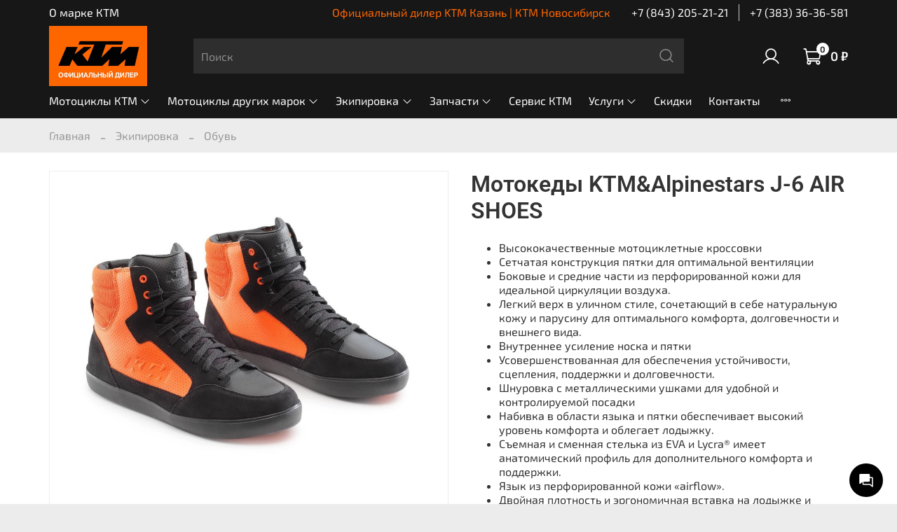

--- FILE ---
content_type: text/html; charset=utf-8
request_url: https://ktm-motorcycles.ru/product/motokedy-ktmalpinestars-j-6-air-shoes
body_size: 57839
content:
<!DOCTYPE html>
<html
  style="
    --color-btn-bg:#FF6600;
--color-btn-bg-is-dark:true;
--bg:#ECECEC;
--bg-is-dark:false;

--color-text: var(--color-text-dark);
--color-text-minor-shade: var(--color-text-dark-minor-shade);
--color-text-major-shade: var(--color-text-dark-major-shade);
--color-text-half-shade: var(--color-text-dark-half-shade);

--color-notice-warning-is-dark:true;
--color-notice-success-is-dark:true;
--color-notice-error-is-dark:false;
--color-notice-info-is-dark:true;
--color-form-controls-bg:var(--bg);
--color-form-controls-bg-disabled:var(--bg-minor-shade);
--color-form-controls-border-color:var(--bg-half-shade);
--color-form-controls-color:var(--color-text);
--is-editor:false;


  "
  >
  <head><link media='print' onload='this.media="all"' rel='stylesheet' type='text/css' href='/served_assets/public/jquery.modal-0c2631717f4ce8fa97b5d04757d294c2bf695df1d558678306d782f4bf7b4773.css'><meta data-config="{&quot;product_id&quot;:408763289}" name="page-config" content="" /><meta data-config="{&quot;money_with_currency_format&quot;:{&quot;delimiter&quot;:&quot; &quot;,&quot;separator&quot;:&quot;.&quot;,&quot;format&quot;:&quot;%n %u&quot;,&quot;unit&quot;:&quot;₽&quot;,&quot;show_price_without_cents&quot;:1},&quot;currency_code&quot;:&quot;RUR&quot;,&quot;currency_iso_code&quot;:&quot;RUB&quot;,&quot;default_currency&quot;:{&quot;title&quot;:&quot;Российский рубль&quot;,&quot;code&quot;:&quot;RUR&quot;,&quot;rate&quot;:1.0,&quot;format_string&quot;:&quot;%n %u&quot;,&quot;unit&quot;:&quot;₽&quot;,&quot;price_separator&quot;:&quot;&quot;,&quot;is_default&quot;:true,&quot;price_delimiter&quot;:&quot;&quot;,&quot;show_price_with_delimiter&quot;:true,&quot;show_price_without_cents&quot;:true},&quot;facebook&quot;:{&quot;pixelActive&quot;:false,&quot;currency_code&quot;:&quot;RUB&quot;,&quot;use_variants&quot;:null},&quot;vk&quot;:{&quot;pixel_active&quot;:null,&quot;price_list_id&quot;:null},&quot;new_ya_metrika&quot;:true,&quot;ecommerce_data_container&quot;:&quot;dataLayer&quot;,&quot;common_js_version&quot;:null,&quot;vue_ui_version&quot;:null,&quot;feedback_captcha_enabled&quot;:true,&quot;account_id&quot;:2748725,&quot;hide_items_out_of_stock&quot;:false,&quot;forbid_order_over_existing&quot;:false,&quot;minimum_items_price&quot;:null,&quot;enable_comparison&quot;:true,&quot;locale&quot;:&quot;ru&quot;,&quot;client_group&quot;:null,&quot;consent_to_personal_data&quot;:{&quot;active&quot;:true,&quot;obligatory&quot;:true,&quot;description&quot;:&quot;\u003cp style=\&quot;text-align: center;\&quot;\u003e\u003cspan style=\&quot;font-size: 8pt;\&quot;\u003eЯ ознакомлен и согласен с условиями \u003ca href=\&quot;/page/oferta\&quot; target=\&quot;blank\&quot;\u003eоферты и политики конфиденциальности\u003c/a\u003e.\u003c/span\u003e\u003c/p\u003e&quot;},&quot;recaptcha_key&quot;:&quot;6LfXhUEmAAAAAOGNQm5_a2Ach-HWlFKD3Sq7vfFj&quot;,&quot;recaptcha_key_v3&quot;:&quot;6LcZi0EmAAAAAPNov8uGBKSHCvBArp9oO15qAhXa&quot;,&quot;yandex_captcha_key&quot;:&quot;ysc1_ec1ApqrRlTZTXotpTnO8PmXe2ISPHxsd9MO3y0rye822b9d2&quot;,&quot;checkout_float_order_content_block&quot;:false,&quot;available_products_characteristics_ids&quot;:null,&quot;sber_id_app_id&quot;:&quot;5b5a3c11-72e5-4871-8649-4cdbab3ba9a4&quot;,&quot;theme_generation&quot;:4,&quot;quick_checkout_captcha_enabled&quot;:false,&quot;max_order_lines_count&quot;:500,&quot;sber_bnpl_min_amount&quot;:1000,&quot;sber_bnpl_max_amount&quot;:150000,&quot;counter_settings&quot;:{&quot;data_layer_name&quot;:&quot;dataLayer&quot;,&quot;new_counters_setup&quot;:false,&quot;add_to_cart_event&quot;:true,&quot;remove_from_cart_event&quot;:true,&quot;add_to_wishlist_event&quot;:true},&quot;site_setting&quot;:{&quot;show_cart_button&quot;:true,&quot;show_service_button&quot;:false,&quot;show_marketplace_button&quot;:false,&quot;show_quick_checkout_button&quot;:true},&quot;warehouses&quot;:[],&quot;captcha_type&quot;:&quot;google&quot;,&quot;human_readable_urls&quot;:false}" name="shop-config" content="" /><meta name='js-evnvironment' content='production' /><meta name='default-locale' content='ru' /><meta name='insales-redefined-api-methods' content="[]" /><script type="text/javascript" src="https://static.insales-cdn.com/assets/static-versioned/v3.72/static/libs/lodash/4.17.21/lodash.min.js"></script>
<!--InsalesCounter -->
<script type="text/javascript">
(function() {
  if (typeof window.__insalesCounterId !== 'undefined') {
    return;
  }

  try {
    Object.defineProperty(window, '__insalesCounterId', {
      value: 2748725,
      writable: true,
      configurable: true
    });
  } catch (e) {
    console.error('InsalesCounter: Failed to define property, using fallback:', e);
    window.__insalesCounterId = 2748725;
  }

  if (typeof window.__insalesCounterId === 'undefined') {
    console.error('InsalesCounter: Failed to set counter ID');
    return;
  }

  let script = document.createElement('script');
  script.async = true;
  script.src = '/javascripts/insales_counter.js?7';
  let firstScript = document.getElementsByTagName('script')[0];
  firstScript.parentNode.insertBefore(script, firstScript);
})();
</script>
<!-- /InsalesCounter -->

    <!-- meta -->
<meta charset="UTF-8" /><title>Мотокеды KTM&Alpinestars J-6 AIR SHOES – купить за 27 800 ₽ | KTM Мото-Трейд</title><meta name="description" content="Мотокеды KTM&Alpinestars J-6 AIR SHOES ⭐️ Цена - 27 800 ₽ 🚚 Быстрая доставка. Описание, характеристики, отзывы. Смотрите все товары в разделе «Обувь». 
">
<meta data-config="{&quot;static-versioned&quot;: &quot;1.38&quot;}" name="theme-meta-data" content="">
<meta name="google-site-verification" content="8a4Xor_4ELxiYbbO83Cn1bIPzILVOHS2zFOJTf7aYa8" />
<meta name="yandex-verification" content="a92c82a4e49690bf" />
<meta name="yandex-verification" content="a92c82a4e49690bf" />
<meta http-equiv="X-UA-Compatible" content="IE=edge,chrome=1" />
<meta name="viewport" content="width=device-width, initial-scale=1.0" />
<meta name="SKYPE_TOOLBAR" content="SKYPE_TOOLBAR_PARSER_COMPATIBLE" />
<meta name="format-detection" content="telephone=no">
<meta name="google-site-verification" content="H6nmIWW19bn3NCkSSVfFAVA93dIx7Ki-_UzIUhf-9qw" />

<!-- canonical url--><link rel="canonical" href="https://ktm-motorcycles.ru/product/motokedy-ktmalpinestars-j-6-air-shoes"/>


<!-- rss feed-->
    <meta property="og:title" content="Мотокеды KTM&amp;Alpinestars J-6 AIR SHOES">
    <meta property="og:type" content="website">
    <meta property="og:url" content="https://ktm-motorcycles.ru/product/motokedy-ktmalpinestars-j-6-air-shoes">

    
      <meta property="og:image" content="https://static.insales-cdn.com/images/products/1/6841/785963705/pho_pw_pers_vs_361611_3pw21000690x_j_6_air_shoes_front__sall__awsg__v1.jpg">
    




<meta property="og:image" content="https://static.insales-cdn.com/assets/1/2798/4008686/1768032750/logo2.png">

<!-- icons-->
<link rel="icon" type="image/png" sizes="120x120" href="https://static.insales-cdn.com/assets/1/2798/4008686/1768032750/favicon.png"><style media="screen">
  @supports (content-visibility: hidden) {
    body:not(.settings_loaded) {
      content-visibility: hidden;
    }
  }
  @supports not (content-visibility: hidden) {
    body:not(.settings_loaded) {
      visibility: hidden;
    }
  }
</style>

    <style>
      h1.heading {
        font-size: 2rem;
      }
    </style>
  <meta name='product-id' content='408763289' />
</head>
  <body data-multi-lang="false" data-theme-template="product" data-sidebar-type="normal" data-sidebar-position="left">
    <div class="preloader">
      <div class="lds-ellipsis"><div></div><div></div><div></div><div></div></div>
    </div>
    <noscript>
<div class="njs-alert-overlay">
  <div class="njs-alert-wrapper">
    <div class="njs-alert">
      <p></p>
    </div>
  </div>
</div>
</noscript>

    <div class="page_layout page_layout-clear ">
      <header>
      
        <div
  class="layout widget-type_widget_v4_header_2_19a74e482cf21ee94529a926c5df7ff6"
  style="--logo-img:'https://static.insales-cdn.com/files/1/6115/26015715/original/1лого-23.jpg'; --logo-max-width:140px; --hide-catalog:false; --bage-bg:#FFFFFF; --bage-bg-is-light:true; --bage-bg-minor-shade:#f7f7f7; --bage-bg-minor-shade-is-light:true; --bage-bg-major-shade:#ededed; --bage-bg-major-shade-is-light:true; --bage-bg-half-shade:#808080; --bage-bg-half-shade-is-dark:true; --hide-top-panel:false; --hide-language:true; --hide-compare:false; --hide-personal:false; --hide-favorite:false; --bg:#171717; --bg-is-dark:true; --bg-minor-shade:#2e2e2e; --bg-minor-shade-is-dark:true; --bg-major-shade:#454545; --bg-major-shade-is-dark:true; --bg-half-shade:#8b8b8b; --bg-half-shade-is-dark:true; --header-wide-bg:true; --header-top-pt:0.5vw; --header-top-pb:0vw; --header-main-pt:0.5vw; --header-main-pb:1vw; --header-wide-content:false; --hide-desktop:false; --hide-mobile:false;"
  data-widget-drop-item-id="49020053"
  
  >
  <div class="layout__content">
    




<div class="header header_no-languages">
  <div class="header__mobile-head">
    <div class="header__mobile-head-content">
      <button type="button" class="button button_size-l header__hide-mobile-menu-btn js-hide-mobile-menu">
        <span class="icon icon-times"></span>
      </button>

      
    </div>
  </div>

  <div class="header__content">
    <div class="header-part-top">
      <div class="header-part-top__inner">
        <div class="header__area-menu">
          <ul class="header__menu js-cut-list" data-navigation data-menu-handle="footer-menu-3">
            
              <li class="header__menu-item" data-navigation-item data-menu-item-id="18740315">
                <div class="header__menu-controls">
                  <a href="/page/KTM" class="header__menu-link" data-navigation-link="/page/KTM">
                    О марке КТМ
                  </a>
                </div>
              </li>
            
          </ul>
        </div>

        <div class="header__area-text">
          
          <div class="header__work-time">
            <a href="https://ktm-motorcycles.ru/page/contacts ">Официальный дилер KTM Казань  | КТМ Новосибирск </a>
          </div>
          
        </div>

        <div class="header__area-contacts">
          
  
    <div class="header__phone">
      <a class="header__phone-value" href="tel:+78432052121">+7 (843) 205-21-21</a>
    </div>
  
  
    <div class="header__phone _phone-2">
      <a class="header__phone-value" href="tel:+73833636581">+7 (383) 36-36-581</a>
    </div>
  

        </div>

        
      </div>
    </div>

    <div class="header-part-main">
      <div class="header-part-main__inner">
        <div class="header__area-logo">
          
  
    
      <a href=" / " class="header__logo">
        <img src="https://static.insales-cdn.com/files/1/6115/26015715/original/1лого-23.jpg" alt="KTM Мото-Трейд" title="KTM Мото-Трейд" />
      </a>
    
  

        </div>

        <div class="header__area-search">
          <div class="header__search">
            <form action="/search" method="get" class="header__search-form">
              <input type="text" autocomplete="off" class="form-control form-control_size-l header__search-field" name="q" value="" placeholder="Поиск" />
              <button type="submit" class="button button_size-l header__search-btn" style="background: #2E2E2E !important;">
                <span class="icon icon-search"></span>
              </button>
              <input type="hidden" name="lang" value="ru">
            </form>
            <button type="button" class="button button_size-l header__search-mobile-btn js-show-mobile-search">
                <span class="icon icon-search _show"></span>
              <span class="icon icon-times _hide"></span>
            </button>
          </div>
        </div>

        <div class="header__area-controls">
          
            <a href="/client_account/orders" class="header__control-btn header__cabinet">
              <span class="icon icon-user"></span>
            </a>
          

          

          

          <a href="/cart_items" class="header__control-btn header__cart">
            <span class="icon icon-cart">
              <span class="header__control-bage" data-cart-positions-count></span>
            </span>
            <span class="header__control-text" data-cart-total-price></span>
          </a>
        </div>


        <div class="header__area-collections">
          
          

          

          
          

          <div class="header__collections-head">Каталог</div>

          <ul class="header__collections js-cut-list-collections" data-navigation>
            
            
              
              
              

              
              

              
              

              
                

                

                <li class="header__collections-item" data-navigation-item>
                  <div class="header__collections-controls">
                    <a href="/collection/ktm" class="header__collections-link  with-arrow" data-navigation-link="/collection/ktm" >
                      Мотоциклы КТМ

                      
                        <span class="icon icon-angle-down"></span>
                      
                    </a>

                    
                      <button class="button button_size-s header__collections-show-submenu-btn js-show-touch-submenu" type="button">
                      <span class="icon icon-angle-down"></span>
                    </button>
                    
                  </div>

                  
                    <ul class="header__collections-submenu" data-navigation-submenu>
                      <div class="header__collections-submenu-content">
                  

                  

                  
              
              
            
              
              
              

              
              

              
              

              
                

                

                <li class="header__collections-item" data-navigation-item>
                  <div class="header__collections-controls">
                    <a href="/collection/neykedy-KTM" class="header__collections-link " data-navigation-link="/collection/neykedy-KTM" >
                      Нейкеды

                      
                    </a>

                    
                  </div>

                  

                  

                  
                    </li>
                  
              
              
            
              
              
              

              
              

              
              

              
                

                

                <li class="header__collections-item" data-navigation-item>
                  <div class="header__collections-controls">
                    <a href="/collection/turisticheskie-ktm" class="header__collections-link " data-navigation-link="/collection/turisticheskie-ktm" >
                      Туристические

                      
                    </a>

                    
                  </div>

                  

                  

                  
                    </li>
                  
              
              
            
              
              
              

              
              

              
              

              
                

                

                <li class="header__collections-item" data-navigation-item>
                  <div class="header__collections-controls">
                    <a href="/collection/enduro-ktm" class="header__collections-link " data-navigation-link="/collection/enduro-ktm" >
                      Эндуро

                      
                    </a>

                    
                  </div>

                  

                  

                  
                    </li>
                  
              
              
            
              
              
              

              
              

              
              

              
                

                

                <li class="header__collections-item" data-navigation-item>
                  <div class="header__collections-controls">
                    <a href="/collection/mx-mini-ktm" class="header__collections-link " data-navigation-link="/collection/mx-mini-ktm" >
                      Мотокросс MX/SX

                      
                    </a>

                    
                  </div>

                  

                  

                  
                    </li>
                  
              
              
            
              
              
              

              
              

              
              

              
                

                

                <li class="header__collections-item" data-navigation-item>
                  <div class="header__collections-controls">
                    <a href="/collection/ktm-supermoto" class="header__collections-link " data-navigation-link="/collection/ktm-supermoto" >
                      Супермото

                      
                    </a>

                    
                  </div>

                  

                  

                  
                    </li>
                  
              
              
            
              
              
              

              
              

              
              

              
                

                

                <li class="header__collections-item" data-navigation-item>
                  <div class="header__collections-controls">
                    <a href="/collection/supersport" class="header__collections-link " data-navigation-link="/collection/supersport" >
                      Спорт-туризм

                      
                    </a>

                    
                  </div>

                  

                  

                  
                    </li>
                  
              
              
            
              
              
              

              
              

              
              

              
                

                
                  
                    
                      </div>
                    </ul>
                  

                  </li>
                

                <li class="header__collections-item" data-navigation-item>
                  <div class="header__collections-controls">
                    <a href="/collection/motorcycles-other" class="header__collections-link  with-arrow" data-navigation-link="/collection/motorcycles-other" >
                      Мотоциклы других марок

                      
                        <span class="icon icon-angle-down"></span>
                      
                    </a>

                    
                      <button class="button button_size-s header__collections-show-submenu-btn js-show-touch-submenu" type="button">
                      <span class="icon icon-angle-down"></span>
                    </button>
                    
                  </div>

                  
                    <ul class="header__collections-submenu" data-navigation-submenu>
                      <div class="header__collections-submenu-content">
                  

                  

                  
              
              
            
              
              
              

              
              

              
              

              
                

                

                <li class="header__collections-item" data-navigation-item>
                  <div class="header__collections-controls">
                    <a href="/collection/motorcycles-voge" class="header__collections-link  with-arrow" data-navigation-link="/collection/motorcycles-voge" >
                      Мотоциклы VOGE

                      
                        <span class="icon icon-angle-down"></span>
                      
                    </a>

                    
                      <button class="button button_size-s header__collections-show-submenu-btn js-show-touch-submenu" type="button">
                      <span class="icon icon-angle-down"></span>
                    </button>
                    
                  </div>

                  
                    <ul class="header__collections-submenu" data-navigation-submenu>
                      <div class="header__collections-submenu-content">
                  

                  

                  
              
              
            
              
              
              

              
              

              
              

              
                

                

                <li class="header__collections-item" data-navigation-item>
                  <div class="header__collections-controls">
                    <a href="/collection/neykedy-voge" class="header__collections-link " data-navigation-link="/collection/neykedy-voge" >
                      Нейкеды

                      
                    </a>

                    
                  </div>

                  

                  

                  
                    </li>
                  
              
              
            
              
              
              

              
              

              
              

              
                

                

                <li class="header__collections-item" data-navigation-item>
                  <div class="header__collections-controls">
                    <a href="/collection/turisticheskie-voge" class="header__collections-link " data-navigation-link="/collection/turisticheskie-voge" >
                      Туристические

                      
                    </a>

                    
                  </div>

                  

                  

                  
                    </li>
                  
              
              
            
              
              
              

              
              

              
              

              
                

                

                <li class="header__collections-item" data-navigation-item>
                  <div class="header__collections-controls">
                    <a href="/collection/enduro-voge" class="header__collections-link " data-navigation-link="/collection/enduro-voge" >
                      Эндуро

                      
                    </a>

                    
                  </div>

                  

                  

                  
                    </li>
                  
              
              
            
              
              
              

              
              

              
              

              
                

                

                <li class="header__collections-item" data-navigation-item>
                  <div class="header__collections-controls">
                    <a href="/collection/sportivnye-voge" class="header__collections-link " data-navigation-link="/collection/sportivnye-voge" >
                      Спортивные

                      
                    </a>

                    
                  </div>

                  

                  

                  
                    </li>
                  
              
              
            
              
              
              

              
              

              
              

              
                

                

                <li class="header__collections-item" data-navigation-item>
                  <div class="header__collections-controls">
                    <a href="/collection/kvadrotsikly-voge" class="header__collections-link " data-navigation-link="/collection/kvadrotsikly-voge" >
                      Квадроциклы Voge

                      
                    </a>

                    
                  </div>

                  

                  

                  
                    </li>
                  
              
              
            
              
              
              

              
              

              
              

              
                

                

                <li class="header__collections-item" data-navigation-item>
                  <div class="header__collections-controls">
                    <a href="/collection/scooter-voge" class="header__collections-link " data-navigation-link="/collection/scooter-voge" >
                      Скутеры Voge

                      
                    </a>

                    
                  </div>

                  

                  

                  
                    </li>
                  
              
              
            
              
              
              

              
              

              
              

              
                

                
                  
                    
                      </div>
                    </ul>
                  

                  </li>
                

                <li class="header__collections-item" data-navigation-item>
                  <div class="header__collections-controls">
                    <a href="/collection/harley-davidson" class="header__collections-link  with-arrow" data-navigation-link="/collection/harley-davidson" >
                      Мотоциклы Harley-Davidson

                      
                        <span class="icon icon-angle-down"></span>
                      
                    </a>

                    
                      <button class="button button_size-s header__collections-show-submenu-btn js-show-touch-submenu" type="button">
                      <span class="icon icon-angle-down"></span>
                    </button>
                    
                  </div>

                  
                    <ul class="header__collections-submenu" data-navigation-submenu>
                      <div class="header__collections-submenu-content">
                  

                  

                  
              
              
            
              
              
              

              
              

              
              

              
                

                

                <li class="header__collections-item" data-navigation-item>
                  <div class="header__collections-controls">
                    <a href="/collection/street-hd" class="header__collections-link " data-navigation-link="/collection/street-hd" >
                      Street

                      
                    </a>

                    
                  </div>

                  

                  

                  
                    </li>
                  
              
              
            
              
              
              

              
              

              
              

              
                

                

                <li class="header__collections-item" data-navigation-item>
                  <div class="header__collections-controls">
                    <a href="/collection/sportster-hd" class="header__collections-link " data-navigation-link="/collection/sportster-hd" >
                      Sportster

                      
                    </a>

                    
                  </div>

                  

                  

                  
                    </li>
                  
              
              
            
              
              
              

              
              

              
              

              
                

                

                <li class="header__collections-item" data-navigation-item>
                  <div class="header__collections-controls">
                    <a href="/collection/softail-hd" class="header__collections-link " data-navigation-link="/collection/softail-hd" >
                      Softail

                      
                    </a>

                    
                  </div>

                  

                  

                  
                    </li>
                  
              
              
            
              
              
              

              
              

              
              

              
                

                

                <li class="header__collections-item" data-navigation-item>
                  <div class="header__collections-controls">
                    <a href="/collection/pan-america-hd" class="header__collections-link " data-navigation-link="/collection/pan-america-hd" >
                      Pan America

                      
                    </a>

                    
                  </div>

                  

                  

                  
                    </li>
                  
              
              
            
              
              
              

              
              

              
              

              
                

                

                <li class="header__collections-item" data-navigation-item>
                  <div class="header__collections-controls">
                    <a href="/collection/touring-hd" class="header__collections-link " data-navigation-link="/collection/touring-hd" >
                      Touring

                      
                    </a>

                    
                  </div>

                  

                  

                  
                    </li>
                  
              
              
            
              
              
              

              
              

              
              

              
                

                

                <li class="header__collections-item" data-navigation-item>
                  <div class="header__collections-controls">
                    <a href="/collection/trike-hd" class="header__collections-link " data-navigation-link="/collection/trike-hd" >
                      Trike

                      
                    </a>

                    
                  </div>

                  

                  

                  
                    </li>
                  
              
              
            
              
              
              

              
              

              
              

              
                

                
                  
                    
                      </div>
                    </ul>
                  

                  </li>
                

                <li class="header__collections-item" data-navigation-item>
                  <div class="header__collections-controls">
                    <a href="/collection/honda" class="header__collections-link  with-arrow" data-navigation-link="/collection/honda" >
                      Мотоциклы Honda

                      
                        <span class="icon icon-angle-down"></span>
                      
                    </a>

                    
                      <button class="button button_size-s header__collections-show-submenu-btn js-show-touch-submenu" type="button">
                      <span class="icon icon-angle-down"></span>
                    </button>
                    
                  </div>

                  
                    <ul class="header__collections-submenu" data-navigation-submenu>
                      <div class="header__collections-submenu-content">
                  

                  

                  
              
              
            
              
              
              

              
              

              
              

              
                

                

                <li class="header__collections-item" data-navigation-item>
                  <div class="header__collections-controls">
                    <a href="/collection/supersport-honda" class="header__collections-link " data-navigation-link="/collection/supersport-honda" >
                      Суперспорт

                      
                    </a>

                    
                  </div>

                  

                  

                  
                    </li>
                  
              
              
            
              
              
              

              
              

              
              

              
                

                

                <li class="header__collections-item" data-navigation-item>
                  <div class="header__collections-controls">
                    <a href="/collection/turizm-honda" class="header__collections-link " data-navigation-link="/collection/turizm-honda" >
                      Туризм

                      
                    </a>

                    
                  </div>

                  

                  

                  
                    </li>
                  
              
              
            
              
              
              

              
              

              
              

              
                

                

                <li class="header__collections-item" data-navigation-item>
                  <div class="header__collections-controls">
                    <a href="/collection/neykedy-honda" class="header__collections-link " data-navigation-link="/collection/neykedy-honda" >
                      Нейкеды

                      
                    </a>

                    
                  </div>

                  

                  

                  
                    </li>
                  
              
              
            
              
              
              

              
              

              
              

              
                

                

                <li class="header__collections-item" data-navigation-item>
                  <div class="header__collections-controls">
                    <a href="/collection/enduro-honda" class="header__collections-link " data-navigation-link="/collection/enduro-honda" >
                      Africa Twin

                      
                    </a>

                    
                  </div>

                  

                  

                  
                    </li>
                  
              
              
            
              
              
              

              
              

              
              

              
                

                

                <li class="header__collections-item" data-navigation-item>
                  <div class="header__collections-controls">
                    <a href="/collection/cross-honda" class="header__collections-link " data-navigation-link="/collection/cross-honda" >
                      Кроссовые

                      
                    </a>

                    
                  </div>

                  

                  

                  
                    </li>
                  
              
              
            
              
              
              

              
              

              
              

              
                

                

                <li class="header__collections-item" data-navigation-item>
                  <div class="header__collections-controls">
                    <a href="/collection/ATV-honda" class="header__collections-link " data-navigation-link="/collection/ATV-honda" >
                      Квадроциклы

                      
                    </a>

                    
                  </div>

                  

                  

                  
                    </li>
                  
              
              
            
              
              
              

              
              

              
              

              
                

                

                <li class="header__collections-item" data-navigation-item>
                  <div class="header__collections-controls">
                    <a href="/collection/skutery-honda" class="header__collections-link " data-navigation-link="/collection/skutery-honda" >
                      Скутеры

                      
                    </a>

                    
                  </div>

                  

                  

                  
                    </li>
                  
              
              
            
              
              
              

              
              

              
              

              
                

                
                  
                    
                      </div>
                    </ul>
                  

                  </li>
                

                <li class="header__collections-item" data-navigation-item>
                  <div class="header__collections-controls">
                    <a href="/collection/triumph" class="header__collections-link  with-arrow" data-navigation-link="/collection/triumph" >
                      Мотоциклы Triumph

                      
                        <span class="icon icon-angle-down"></span>
                      
                    </a>

                    
                      <button class="button button_size-s header__collections-show-submenu-btn js-show-touch-submenu" type="button">
                      <span class="icon icon-angle-down"></span>
                    </button>
                    
                  </div>

                  
                    <ul class="header__collections-submenu" data-navigation-submenu>
                      <div class="header__collections-submenu-content">
                  

                  

                  
              
              
            
              
              
              

              
              

              
              

              
                

                

                <li class="header__collections-item" data-navigation-item>
                  <div class="header__collections-controls">
                    <a href="/collection/enduro-i-turizm-triumph" class="header__collections-link " data-navigation-link="/collection/enduro-i-turizm-triumph" >
                      Эндуро и туризм

                      
                    </a>

                    
                  </div>

                  

                  

                  
                    </li>
                  
              
              
            
              
              
              

              
              

              
              

              
                

                

                <li class="header__collections-item" data-navigation-item>
                  <div class="header__collections-controls">
                    <a href="/collection/klassicheskie-triumph" class="header__collections-link " data-navigation-link="/collection/klassicheskie-triumph" >
                      Классические

                      
                    </a>

                    
                  </div>

                  

                  

                  
                    </li>
                  
              
              
            
              
              
              

              
              

              
              

              
                

                

                <li class="header__collections-item" data-navigation-item>
                  <div class="header__collections-controls">
                    <a href="/collection/kruizery-triumph" class="header__collections-link " data-navigation-link="/collection/kruizery-triumph" >
                      Круизеры

                      
                    </a>

                    
                  </div>

                  

                  

                  
                    </li>
                  
              
              
            
              
              
              

              
              

              
              

              
                

                

                <li class="header__collections-item" data-navigation-item>
                  <div class="header__collections-controls">
                    <a href="/collection/sport-triumph" class="header__collections-link " data-navigation-link="/collection/sport-triumph" >
                      Родстеры и спортивные

                      
                    </a>

                    
                  </div>

                  

                  

                  
                    </li>
                  
              
              
            
              
              
              

              
              

              
              

              
                

                
                  
                    
                      </div>
                    </ul>
                  

                  </li>
                

                <li class="header__collections-item" data-navigation-item>
                  <div class="header__collections-controls">
                    <a href="/collection/mototsikly-benelli" class="header__collections-link " data-navigation-link="/collection/mototsikly-benelli" >
                      Мотоциклы Benelli

                      
                    </a>

                    
                  </div>

                  

                  

                  
                    </li>
                  
              
              
            
              
              
              

              
              

              
              

              
                

                

                <li class="header__collections-item" data-navigation-item>
                  <div class="header__collections-controls">
                    <a href="/collection/moto" class="header__collections-link " data-navigation-link="/collection/moto" >
                      BMW, Ducati, прочие

                      
                    </a>

                    
                  </div>

                  

                  

                  
                    </li>
                  
              
              
            
              
              
              

              
              

              
              

              
                

                
                  
                    
                      </div>
                    </ul>
                  

                  </li>
                

                <li class="header__collections-item" data-navigation-item>
                  <div class="header__collections-controls">
                    <a href="/collection/ekip" class="header__collections-link  with-arrow" data-navigation-link="/collection/ekip" >
                      Экипировка

                      
                        <span class="icon icon-angle-down"></span>
                      
                    </a>

                    
                      <button class="button button_size-s header__collections-show-submenu-btn js-show-touch-submenu" type="button">
                      <span class="icon icon-angle-down"></span>
                    </button>
                    
                  </div>

                  
                    <ul class="header__collections-submenu" data-navigation-submenu>
                      <div class="header__collections-submenu-content">
                  

                  

                  
              
              
            
              
              
              

              
              

              
              

              
                

                

                <li class="header__collections-item" data-navigation-item>
                  <div class="header__collections-controls">
                    <a href="/collection/shlemy" class="header__collections-link " data-navigation-link="/collection/shlemy" >
                      Шлемы

                      
                    </a>

                    
                  </div>

                  

                  

                  
                    </li>
                  
              
              
            
              
              
              

              
              

              
              

              
                

                

                <li class="header__collections-item" data-navigation-item>
                  <div class="header__collections-controls">
                    <a href="/collection/obuv" class="header__collections-link " data-navigation-link="/collection/obuv" >
                      Обувь

                      
                    </a>

                    
                  </div>

                  

                  

                  
                    </li>
                  
              
              
            
              
              
              

              
              

              
              

              
                

                

                <li class="header__collections-item" data-navigation-item>
                  <div class="header__collections-controls">
                    <a href="/collection/kurtki" class="header__collections-link " data-navigation-link="/collection/kurtki" >
                      Куртки

                      
                    </a>

                    
                  </div>

                  

                  

                  
                    </li>
                  
              
              
            
              
              
              

              
              

              
              

              
                

                

                <li class="header__collections-item" data-navigation-item>
                  <div class="header__collections-controls">
                    <a href="/collection/tolstovki-mayki" class="header__collections-link " data-navigation-link="/collection/tolstovki-mayki" >
                      Толстовки, майки

                      
                    </a>

                    
                  </div>

                  

                  

                  
                    </li>
                  
              
              
            
              
              
              

              
              

              
              

              
                

                

                <li class="header__collections-item" data-navigation-item>
                  <div class="header__collections-controls">
                    <a href="/collection/krossovaya-ekipirovka" class="header__collections-link " data-navigation-link="/collection/krossovaya-ekipirovka" >
                      Кроссовая экипировка

                      
                    </a>

                    
                  </div>

                  

                  

                  
                    </li>
                  
              
              
            
              
              
              

              
              

              
              

              
                

                

                <li class="header__collections-item" data-navigation-item>
                  <div class="header__collections-controls">
                    <a href="/collection/gloves" class="header__collections-link " data-navigation-link="/collection/gloves" >
                      Перчатки

                      
                    </a>

                    
                  </div>

                  

                  

                  
                    </li>
                  
              
              
            
              
              
              

              
              

              
              

              
                

                

                <li class="header__collections-item" data-navigation-item>
                  <div class="header__collections-controls">
                    <a href="/collection/shapki-kepki" class="header__collections-link " data-navigation-link="/collection/shapki-kepki" >
                      Шапки, кепки

                      
                    </a>

                    
                  </div>

                  

                  

                  
                    </li>
                  
              
              
            
              
              
              

              
              

              
              

              
                

                

                <li class="header__collections-item" data-navigation-item>
                  <div class="header__collections-controls">
                    <a href="/collection/zaschita" class="header__collections-link " data-navigation-link="/collection/zaschita" >
                      Защита

                      
                    </a>

                    
                  </div>

                  

                  

                  
                    </li>
                  
              
              
            
              
              
              

              
              

              
              

              
                

                

                <li class="header__collections-item" data-navigation-item>
                  <div class="header__collections-controls">
                    <a href="/collection/trousers" class="header__collections-link " data-navigation-link="/collection/trousers" >
                      Брюки

                      
                    </a>

                    
                  </div>

                  

                  

                  
                    </li>
                  
              
              
            
              
              
              

              
              

              
              

              
                

                

                <li class="header__collections-item" data-navigation-item>
                  <div class="header__collections-controls">
                    <a href="/collection/backpacks" class="header__collections-link " data-navigation-link="/collection/backpacks" >
                      Рюкзаки

                      
                    </a>

                    
                  </div>

                  

                  

                  
                    </li>
                  
              
              
            
              
              
              

              
              

              
              

              
                

                

                <li class="header__collections-item" data-navigation-item>
                  <div class="header__collections-controls">
                    <a href="/collection/glasses" class="header__collections-link " data-navigation-link="/collection/glasses" >
                      Очки

                      
                    </a>

                    
                  </div>

                  

                  

                  
                    </li>
                  
              
              
            
              
              
              

              
              

              
              

              
                

                

                <li class="header__collections-item" data-navigation-item>
                  <div class="header__collections-controls">
                    <a href="/collection/dozhdeviki" class="header__collections-link " data-navigation-link="/collection/dozhdeviki" >
                      Дождевики

                      
                    </a>

                    
                  </div>

                  

                  

                  
                    </li>
                  
              
              
            
              
              
              

              
              

              
              

              
                

                

                <li class="header__collections-item" data-navigation-item>
                  <div class="header__collections-controls">
                    <a href="/collection/prochie-2" class="header__collections-link " data-navigation-link="/collection/prochie-2" >
                      Прочее

                      
                    </a>

                    
                  </div>

                  

                  

                  
                    </li>
                  
              
              
            
              
              
              

              
              

              
              

              
                

                
                  
                    
                      </div>
                    </ul>
                  

                  </li>
                

                <li class="header__collections-item" data-navigation-item>
                  <div class="header__collections-controls">
                    <a href="/collection/parts" class="header__collections-link  with-arrow" data-navigation-link="/collection/parts" >
                      Запчасти

                      
                        <span class="icon icon-angle-down"></span>
                      
                    </a>

                    
                      <button class="button button_size-s header__collections-show-submenu-btn js-show-touch-submenu" type="button">
                      <span class="icon icon-angle-down"></span>
                    </button>
                    
                  </div>

                  
                    <ul class="header__collections-submenu" data-navigation-submenu>
                      <div class="header__collections-submenu-content">
                  

                  

                  
              
              
            
              
              
              

              
              

              
              

              
                

                

                <li class="header__collections-item" data-navigation-item>
                  <div class="header__collections-controls">
                    <a href="/collection/dugi-zaschita" class="header__collections-link " data-navigation-link="/collection/dugi-zaschita" >
                      Дуги, защита

                      
                    </a>

                    
                  </div>

                  

                  

                  
                    </li>
                  
              
              
            
              
              
              

              
              

              
              

              
                

                

                <li class="header__collections-item" data-navigation-item>
                  <div class="header__collections-controls">
                    <a href="/collection/spinki-podnozhki-ruchki" class="header__collections-link " data-navigation-link="/collection/spinki-podnozhki-ruchki" >
                      Спинки, подножки, ручки

                      
                    </a>

                    
                  </div>

                  

                  

                  
                    </li>
                  
              
              
            
              
              
              

              
              

              
              

              
                

                

                <li class="header__collections-item" data-navigation-item>
                  <div class="header__collections-controls">
                    <a href="/collection/ruli" class="header__collections-link " data-navigation-link="/collection/ruli" >
                      Рули

                      
                    </a>

                    
                  </div>

                  

                  

                  
                    </li>
                  
              
              
            
              
              
              

              
              

              
              

              
                

                

                <li class="header__collections-item" data-navigation-item>
                  <div class="header__collections-controls">
                    <a href="/collection/filtry" class="header__collections-link " data-navigation-link="/collection/filtry" >
                      Фильтры

                      
                    </a>

                    
                  </div>

                  

                  

                  
                    </li>
                  
              
              
            
              
              
              

              
              

              
              

              
                

                

                <li class="header__collections-item" data-navigation-item>
                  <div class="header__collections-controls">
                    <a href="/collection/vyhlopnye-sistemy" class="header__collections-link " data-navigation-link="/collection/vyhlopnye-sistemy" >
                      Выхлопные системы

                      
                    </a>

                    
                  </div>

                  

                  

                  
                    </li>
                  
              
              
            
              
              
              

              
              

              
              

              
                

                

                <li class="header__collections-item" data-navigation-item>
                  <div class="header__collections-controls">
                    <a href="/collection/kofry" class="header__collections-link " data-navigation-link="/collection/kofry" >
                      Кофры

                      
                    </a>

                    
                  </div>

                  

                  

                  
                    </li>
                  
              
              
            
              
              
              

              
              

              
              

              
                

                

                <li class="header__collections-item" data-navigation-item>
                  <div class="header__collections-controls">
                    <a href="/collection/optika-fary" class="header__collections-link " data-navigation-link="/collection/optika-fary" >
                      Оптика, фары

                      
                    </a>

                    
                  </div>

                  

                  

                  
                    </li>
                  
              
              
            
              
              
              

              
              

              
              

              
                

                

                <li class="header__collections-item" data-navigation-item>
                  <div class="header__collections-controls">
                    <a href="/collection/prochie" class="header__collections-link " data-navigation-link="/collection/prochie" >
                      Прочее

                      
                    </a>

                    
                  </div>

                  

                  

                  
                    </li>
                  
              
              
            
              
              
              

              
              

              
              

              
                

                
                  
                    
                      </div>
                    </ul>
                  

                  </li>
                

                <li class="header__collections-item" data-navigation-item>
                  <div class="header__collections-controls">
                    <a href="/collection/servis" class="header__collections-link " data-navigation-link="/collection/servis" >
                      Сервис КТМ

                      
                    </a>

                    
                  </div>

                  

                  

                  
                    </li>
                  
              
              
            
              
              
              

              
              

              
              

              
                

                

                <li class="header__collections-item" data-navigation-item>
                  <div class="header__collections-controls">
                    <a href="/collection/uslugi" class="header__collections-link  with-arrow" data-navigation-link="/collection/uslugi" >
                      Услуги

                      
                        <span class="icon icon-angle-down"></span>
                      
                    </a>

                    
                      <button class="button button_size-s header__collections-show-submenu-btn js-show-touch-submenu" type="button">
                      <span class="icon icon-angle-down"></span>
                    </button>
                    
                  </div>

                  
                    <ul class="header__collections-submenu" data-navigation-submenu>
                      <div class="header__collections-submenu-content">
                  

                  

                  
              
              
            
              
              
              

              
              

              
              

              
                

                

                <li class="header__collections-item" data-navigation-item>
                  <div class="header__collections-controls">
                    <a href="/collection/delivery" class="header__collections-link " data-navigation-link="/collection/delivery" >
                      Доставка и перевозка

                      
                    </a>

                    
                  </div>

                  

                  

                  
                    </li>
                  
              
              
            
              
              
              

              
              

              
              

              
                

                

                <li class="header__collections-item" data-navigation-item>
                  <div class="header__collections-controls">
                    <a href="/collection/vykup-mototsiklov" class="header__collections-link " data-navigation-link="/collection/vykup-mototsiklov" >
                      Выкуп мотоциклов

                      
                    </a>

                    
                  </div>

                  

                  

                  
                    </li>
                  
              
              
            
              
              
              

              
              

              
              

              
                

                

                <li class="header__collections-item" data-navigation-item>
                  <div class="header__collections-controls">
                    <a href="/collection/leasing" class="header__collections-link " data-navigation-link="/collection/leasing" >
                      Лизинг и кредит

                      
                    </a>

                    
                  </div>

                  

                  

                  
                    </li>
                  
              
              
            
              
              
              

              
              

              
              

              
                

                

                <li class="header__collections-item" data-navigation-item>
                  <div class="header__collections-controls">
                    <a href="/collection/insurance" class="header__collections-link " data-navigation-link="/collection/insurance" >
                      Страхование

                      
                    </a>

                    
                  </div>

                  

                  

                  
                    </li>
                  
              
              
            
              
              
              

              
              

              
              

              
                

                

                <li class="header__collections-item" data-navigation-item>
                  <div class="header__collections-controls">
                    <a href="/collection/bonus" class="header__collections-link " data-navigation-link="/collection/bonus" >
                      Программа лояльности

                      
                    </a>

                    
                  </div>

                  

                  

                  
                    </li>
                  
              
              
            
              
              
              

              
              

              
              

              
                

                

                <li class="header__collections-item" data-navigation-item>
                  <div class="header__collections-controls">
                    <a href="/collection/prokat" class="header__collections-link " data-navigation-link="/collection/prokat" >
                      Прокат и тест-райд

                      
                    </a>

                    
                  </div>

                  

                  

                  
                    </li>
                  
              
              
            
              
              
              

              
              

              
              

              
                

                
                  
                    
                      </div>
                    </ul>
                  

                  </li>
                

                <li class="header__collections-item" data-navigation-item>
                  <div class="header__collections-controls">
                    <a href="/collection/sale" class="header__collections-link " data-navigation-link="/collection/sale" >
                      Скидки

                      
                    </a>

                    
                  </div>

                  

                  

                  
                    </li>
                  
              
              
            
              
              
              

              
              

              
              

              
                

                

                <li class="header__collections-item" data-navigation-item>
                  <div class="header__collections-controls">
                    <a href="/collection/kontakty" class="header__collections-link " data-navigation-link="/collection/kontakty" >
                      Контакты

                      
                    </a>

                    
                  </div>

                  

                  

                  
                    </li>
                  
              
              
                
                  
              
            
                 <li class="header__collections-item" data-navigation-item>
                  <div class="header__collections-controls">
                    <a href="/page/payment" class="header__collections-link" data-navigation-link="/page/payment" >
                      Оплата
                    </a>
                  </div>
                 </li>
            
          </ul>
        </div>
      </div>
    </div>
  </div>
</div>

<div class="header-mobile-panel">
  <div class="header-mobile-panel__content">
    <button type="button" class="button button_size-l header-mobile-panel__show-menu-btn js-show-mobile-menu" style="background: none;color:white;">
      <span class="icon icon-bars"></span>
    </button>

    <div class="header-mobile-panel__logo">
      
  
    
      <a href=" / " class="header__logo">
        <img src="https://static.insales-cdn.com/files/1/6115/26015715/original/1лого-23.jpg" alt="KTM Мото-Трейд" title="KTM Мото-Трейд" />
      </a>
    
  

    </div>

    <div class="header-mobile-panel__controls">
      <a href="/cart_items" class="header__control-btn header__mobile-cart">
        <span class="icon icon-cart">
          <span class="header__control-bage" data-cart-positions-count></span>
        </span>
      </a>
    </div>
  </div>
</div>

  </div>
</div>

      
      </header>

      

      <main>
        
  <div
  class="layout widget-type_system_widget_v4_breadcrumbs_1"
  style="--delemeter:2; --align:start; --layout-wide-bg:false; --layout-pt:1vw; --layout-pb:1vw; --layout-wide-content:false; --layout-edge:false; --hide-desktop:false; --hide-mobile:true;"
  data-widget-drop-item-id="49020059"
  
  >
  <div class="layout__content">
    

<div class="breadcrumb-wrapper delemeter_2">
  <ul class="breadcrumb">
    <li class="breadcrumb-item home">
      <a class="breadcrumb-link" title="Главная" href="/">Главная</a>
    </li>
    
      
      
      
        
        
        
      
        
        
          <li class="breadcrumb-item" data-breadcrumbs="2">
            <a class="breadcrumb-link" title="Экипировка" href="/collection/ekip">Экипировка</a>
          </li>
          
        
        
      
        
        
          <li class="breadcrumb-item" data-breadcrumbs="3">
            <a class="breadcrumb-link" title="Обувь" href="/collection/obuv">Обувь</a>
          </li>
          
        
        
      
    
  </ul>
</div>




  </div>
</div>


  <div
  class="layout widget-type_widget_v4_product_7_deb169c06191dedc90ea7d68e18de725"
  style="--display-property-color:text; --show-selected-variant-photos:false; --product-hide-variants-title:false; --product-hide-sku:true; --product-hide-compare:false; --product-hide-short-description:false; --product-hide-rating:true; --rating-color:#1B2738; --rating-color-is-dark:true; --rating-color-minor-shade:#283b54; --rating-color-minor-shade-is-dark:true; --rating-color-major-shade:#364f71; --rating-color-major-shade-is-dark:true; --rating-color-half-shade:#6e8eb9; --rating-color-half-shade-is-dark:true; --sticker-font-size:1rem; --video-before-image:false; --img-ratio:1.2; --img-fit:contain; --bg:#FFFFFF; --bg-is-light:true; --bg-minor-shade:#f7f7f7; --bg-minor-shade-is-light:true; --bg-major-shade:#ededed; --bg-major-shade-is-light:true; --bg-half-shade:#808080; --bg-half-shade-is-dark:true; --layout-wide-bg:true; --layout-pt:2vw; --layout-pb:0vw; --layout-wide-content:false; --layout-edge:false; --hide-desktop:false; --hide-mobile:false;"
  data-widget-drop-item-id="49020060"
  
  >
  <div class="layout__content">
    
<div
data-product-id="408763289"
data-product-json="{&quot;id&quot;:408763289,&quot;url&quot;:&quot;/product/motokedy-ktmalpinestars-j-6-air-shoes&quot;,&quot;title&quot;:&quot;Мотокеды KTM\u0026Alpinestars J-6 AIR SHOES&quot;,&quot;short_description&quot;:&quot;\u003cul\u003e\r\n\u003cli\u003eВысококачественные мотоциклетные кроссовки\u003c/li\u003e\r\n\u003cli\u003eСетчатая конструкция пятки для оптимальной вентиляции\u003c/li\u003e\r\n\u003cli\u003eБоковые и средние части из перфорированной кожи для идеальной циркуляции воздуха.\u003c/li\u003e\r\n\u003cli\u003eЛегкий верх в уличном стиле, сочетающий в себе натуральную кожу и парусину для оптимального комфорта, долговечности и внешнего вида.\u003c/li\u003e\r\n\u003cli\u003eВнутреннее усиление носка и пятки\u003c/li\u003e\r\n\u003cli\u003eУсовершенствованная для обеспечения устойчивости, сцепления, поддержки и долговечности.\u003c/li\u003e\r\n\u003cli\u003eШнуровка с металлическими ушками для удобной и контролируемой посадки\u003c/li\u003e\r\n\u003cli\u003eНабивка в области языка и пятки обеспечивает высокий уровень комфорта и облегает лодыжку.\u003c/li\u003e\r\n\u003cli\u003eСъемная и сменная стелька из EVA и Lycra\u0026reg; имеет анатомический профиль для дополнительного комфорта и поддержки.\u003c/li\u003e\r\n\u003cli\u003eЯзык из перфорированной кожи \u0026laquo;airflow\u0026raquo;.\u003c/li\u003e\r\n\u003cli\u003eДвойная плотность и эргономичная вставка на лодыжке и верхней части пятки расположены между стелькой и мягкой подкладкой, чтобы обеспечить полную защиту и гибкость в ключевых областях.\u003c/li\u003e\r\n\u003cli\u003eУсиленная скрытая подошва, вставленная между стелькой и подошвой, обеспечивает структурную прочность и долговечность.\u003c/li\u003e\r\n\u003cli\u003eЭксклюзивно для KTM от Alpinestars\u003c/li\u003e\r\n\u003c/ul\u003e\r\n\u003cp\u003e\u003cspan\u003eМаломерят на размер\u003c/span\u003e\u003c/p\u003e&quot;,&quot;available&quot;:true,&quot;unit&quot;:&quot;pce&quot;,&quot;permalink&quot;:&quot;motokedy-ktmalpinestars-j-6-air-shoes&quot;,&quot;images&quot;:[{&quot;id&quot;:785963705,&quot;product_id&quot;:408763289,&quot;external_id&quot;:null,&quot;position&quot;:1,&quot;created_at&quot;:&quot;2023-11-23T07:23:08.000+03:00&quot;,&quot;image_processing&quot;:false,&quot;title&quot;:null,&quot;url&quot;:&quot;https://static.insales-cdn.com/images/products/1/6841/785963705/thumb_pho_pw_pers_vs_361611_3pw21000690x_j_6_air_shoes_front__sall__awsg__v1.jpg&quot;,&quot;original_url&quot;:&quot;https://static.insales-cdn.com/images/products/1/6841/785963705/pho_pw_pers_vs_361611_3pw21000690x_j_6_air_shoes_front__sall__awsg__v1.jpg&quot;,&quot;medium_url&quot;:&quot;https://static.insales-cdn.com/images/products/1/6841/785963705/medium_pho_pw_pers_vs_361611_3pw21000690x_j_6_air_shoes_front__sall__awsg__v1.jpg&quot;,&quot;small_url&quot;:&quot;https://static.insales-cdn.com/images/products/1/6841/785963705/micro_pho_pw_pers_vs_361611_3pw21000690x_j_6_air_shoes_front__sall__awsg__v1.jpg&quot;,&quot;thumb_url&quot;:&quot;https://static.insales-cdn.com/images/products/1/6841/785963705/thumb_pho_pw_pers_vs_361611_3pw21000690x_j_6_air_shoes_front__sall__awsg__v1.jpg&quot;,&quot;compact_url&quot;:&quot;https://static.insales-cdn.com/images/products/1/6841/785963705/compact_pho_pw_pers_vs_361611_3pw21000690x_j_6_air_shoes_front__sall__awsg__v1.jpg&quot;,&quot;large_url&quot;:&quot;https://static.insales-cdn.com/images/products/1/6841/785963705/large_pho_pw_pers_vs_361611_3pw21000690x_j_6_air_shoes_front__sall__awsg__v1.jpg&quot;,&quot;filename&quot;:&quot;pho_pw_pers_vs_361611_3pw21000690x_j_6_air_shoes_front__sall__awsg__v1.jpg&quot;,&quot;image_content_type&quot;:&quot;image/jpeg&quot;},{&quot;id&quot;:785963704,&quot;product_id&quot;:408763289,&quot;external_id&quot;:null,&quot;position&quot;:2,&quot;created_at&quot;:&quot;2023-11-23T07:23:08.000+03:00&quot;,&quot;image_processing&quot;:false,&quot;title&quot;:null,&quot;url&quot;:&quot;https://static.insales-cdn.com/images/products/1/6840/785963704/thumb_pho_pw_pers_rs_361610_3pw21000690x_j_6_air_shoes_back__sall__awsg__v1.jpg&quot;,&quot;original_url&quot;:&quot;https://static.insales-cdn.com/images/products/1/6840/785963704/pho_pw_pers_rs_361610_3pw21000690x_j_6_air_shoes_back__sall__awsg__v1.jpg&quot;,&quot;medium_url&quot;:&quot;https://static.insales-cdn.com/images/products/1/6840/785963704/medium_pho_pw_pers_rs_361610_3pw21000690x_j_6_air_shoes_back__sall__awsg__v1.jpg&quot;,&quot;small_url&quot;:&quot;https://static.insales-cdn.com/images/products/1/6840/785963704/micro_pho_pw_pers_rs_361610_3pw21000690x_j_6_air_shoes_back__sall__awsg__v1.jpg&quot;,&quot;thumb_url&quot;:&quot;https://static.insales-cdn.com/images/products/1/6840/785963704/thumb_pho_pw_pers_rs_361610_3pw21000690x_j_6_air_shoes_back__sall__awsg__v1.jpg&quot;,&quot;compact_url&quot;:&quot;https://static.insales-cdn.com/images/products/1/6840/785963704/compact_pho_pw_pers_rs_361610_3pw21000690x_j_6_air_shoes_back__sall__awsg__v1.jpg&quot;,&quot;large_url&quot;:&quot;https://static.insales-cdn.com/images/products/1/6840/785963704/large_pho_pw_pers_rs_361610_3pw21000690x_j_6_air_shoes_back__sall__awsg__v1.jpg&quot;,&quot;filename&quot;:&quot;pho_pw_pers_rs_361610_3pw21000690x_j_6_air_shoes_back__sall__awsg__v1.jpg&quot;,&quot;image_content_type&quot;:&quot;image/jpeg&quot;},{&quot;id&quot;:785963702,&quot;product_id&quot;:408763289,&quot;external_id&quot;:null,&quot;position&quot;:3,&quot;created_at&quot;:&quot;2023-11-23T07:23:08.000+03:00&quot;,&quot;image_processing&quot;:false,&quot;title&quot;:null,&quot;url&quot;:&quot;https://static.insales-cdn.com/images/products/1/6838/785963702/thumb_pho_pw_det_361612_3pw21000690x_j_6_air_shoes_hl_detail__sall__awsg__v1.jpg&quot;,&quot;original_url&quot;:&quot;https://static.insales-cdn.com/images/products/1/6838/785963702/pho_pw_det_361612_3pw21000690x_j_6_air_shoes_hl_detail__sall__awsg__v1.jpg&quot;,&quot;medium_url&quot;:&quot;https://static.insales-cdn.com/images/products/1/6838/785963702/medium_pho_pw_det_361612_3pw21000690x_j_6_air_shoes_hl_detail__sall__awsg__v1.jpg&quot;,&quot;small_url&quot;:&quot;https://static.insales-cdn.com/images/products/1/6838/785963702/micro_pho_pw_det_361612_3pw21000690x_j_6_air_shoes_hl_detail__sall__awsg__v1.jpg&quot;,&quot;thumb_url&quot;:&quot;https://static.insales-cdn.com/images/products/1/6838/785963702/thumb_pho_pw_det_361612_3pw21000690x_j_6_air_shoes_hl_detail__sall__awsg__v1.jpg&quot;,&quot;compact_url&quot;:&quot;https://static.insales-cdn.com/images/products/1/6838/785963702/compact_pho_pw_det_361612_3pw21000690x_j_6_air_shoes_hl_detail__sall__awsg__v1.jpg&quot;,&quot;large_url&quot;:&quot;https://static.insales-cdn.com/images/products/1/6838/785963702/large_pho_pw_det_361612_3pw21000690x_j_6_air_shoes_hl_detail__sall__awsg__v1.jpg&quot;,&quot;filename&quot;:&quot;pho_pw_det_361612_3pw21000690x_j_6_air_shoes_hl_detail__sall__awsg__v1.jpg&quot;,&quot;image_content_type&quot;:&quot;image/jpeg&quot;},{&quot;id&quot;:785963703,&quot;product_id&quot;:408763289,&quot;external_id&quot;:null,&quot;position&quot;:4,&quot;created_at&quot;:&quot;2023-11-23T07:23:08.000+03:00&quot;,&quot;image_processing&quot;:false,&quot;title&quot;:null,&quot;url&quot;:&quot;https://static.insales-cdn.com/images/products/1/6839/785963703/thumb_pho_pw_det_361613_3pw21000690x_j_6_air_shoes_hl__sall__awsg__v1.jpg&quot;,&quot;original_url&quot;:&quot;https://static.insales-cdn.com/images/products/1/6839/785963703/pho_pw_det_361613_3pw21000690x_j_6_air_shoes_hl__sall__awsg__v1.jpg&quot;,&quot;medium_url&quot;:&quot;https://static.insales-cdn.com/images/products/1/6839/785963703/medium_pho_pw_det_361613_3pw21000690x_j_6_air_shoes_hl__sall__awsg__v1.jpg&quot;,&quot;small_url&quot;:&quot;https://static.insales-cdn.com/images/products/1/6839/785963703/micro_pho_pw_det_361613_3pw21000690x_j_6_air_shoes_hl__sall__awsg__v1.jpg&quot;,&quot;thumb_url&quot;:&quot;https://static.insales-cdn.com/images/products/1/6839/785963703/thumb_pho_pw_det_361613_3pw21000690x_j_6_air_shoes_hl__sall__awsg__v1.jpg&quot;,&quot;compact_url&quot;:&quot;https://static.insales-cdn.com/images/products/1/6839/785963703/compact_pho_pw_det_361613_3pw21000690x_j_6_air_shoes_hl__sall__awsg__v1.jpg&quot;,&quot;large_url&quot;:&quot;https://static.insales-cdn.com/images/products/1/6839/785963703/large_pho_pw_det_361613_3pw21000690x_j_6_air_shoes_hl__sall__awsg__v1.jpg&quot;,&quot;filename&quot;:&quot;pho_pw_det_361613_3pw21000690x_j_6_air_shoes_hl__sall__awsg__v1.jpg&quot;,&quot;image_content_type&quot;:&quot;image/jpeg&quot;}],&quot;first_image&quot;:{&quot;id&quot;:785963705,&quot;product_id&quot;:408763289,&quot;external_id&quot;:null,&quot;position&quot;:1,&quot;created_at&quot;:&quot;2023-11-23T07:23:08.000+03:00&quot;,&quot;image_processing&quot;:false,&quot;title&quot;:null,&quot;url&quot;:&quot;https://static.insales-cdn.com/images/products/1/6841/785963705/thumb_pho_pw_pers_vs_361611_3pw21000690x_j_6_air_shoes_front__sall__awsg__v1.jpg&quot;,&quot;original_url&quot;:&quot;https://static.insales-cdn.com/images/products/1/6841/785963705/pho_pw_pers_vs_361611_3pw21000690x_j_6_air_shoes_front__sall__awsg__v1.jpg&quot;,&quot;medium_url&quot;:&quot;https://static.insales-cdn.com/images/products/1/6841/785963705/medium_pho_pw_pers_vs_361611_3pw21000690x_j_6_air_shoes_front__sall__awsg__v1.jpg&quot;,&quot;small_url&quot;:&quot;https://static.insales-cdn.com/images/products/1/6841/785963705/micro_pho_pw_pers_vs_361611_3pw21000690x_j_6_air_shoes_front__sall__awsg__v1.jpg&quot;,&quot;thumb_url&quot;:&quot;https://static.insales-cdn.com/images/products/1/6841/785963705/thumb_pho_pw_pers_vs_361611_3pw21000690x_j_6_air_shoes_front__sall__awsg__v1.jpg&quot;,&quot;compact_url&quot;:&quot;https://static.insales-cdn.com/images/products/1/6841/785963705/compact_pho_pw_pers_vs_361611_3pw21000690x_j_6_air_shoes_front__sall__awsg__v1.jpg&quot;,&quot;large_url&quot;:&quot;https://static.insales-cdn.com/images/products/1/6841/785963705/large_pho_pw_pers_vs_361611_3pw21000690x_j_6_air_shoes_front__sall__awsg__v1.jpg&quot;,&quot;filename&quot;:&quot;pho_pw_pers_vs_361611_3pw21000690x_j_6_air_shoes_front__sall__awsg__v1.jpg&quot;,&quot;image_content_type&quot;:&quot;image/jpeg&quot;},&quot;category_id&quot;:27678563,&quot;canonical_url_collection_id&quot;:24385162,&quot;price_kinds&quot;:[],&quot;price_min&quot;:&quot;27800.0&quot;,&quot;price_max&quot;:&quot;27800.0&quot;,&quot;bundle&quot;:null,&quot;updated_at&quot;:&quot;2026-01-01T01:44:13.000+03:00&quot;,&quot;video_links&quot;:[],&quot;reviews_average_rating_cached&quot;:null,&quot;reviews_count_cached&quot;:null,&quot;option_names&quot;:[{&quot;id&quot;:4776445,&quot;position&quot;:5,&quot;navigational&quot;:true,&quot;permalink&quot;:null,&quot;title&quot;:&quot;Размер обуви&quot;,&quot;api_permalink&quot;:null}],&quot;properties&quot;:[],&quot;characteristics&quot;:[],&quot;variants&quot;:[{&quot;ozon_link&quot;:null,&quot;wildberries_link&quot;:null,&quot;id&quot;:680828984,&quot;title&quot;:&quot;39&quot;,&quot;product_id&quot;:408763289,&quot;sku&quot;:null,&quot;barcode&quot;:null,&quot;dimensions&quot;:null,&quot;available&quot;:true,&quot;image_ids&quot;:[],&quot;image_id&quot;:null,&quot;weight&quot;:null,&quot;created_at&quot;:&quot;2023-11-23T07:24:10.000+03:00&quot;,&quot;updated_at&quot;:&quot;2024-02-01T17:26:10.000+03:00&quot;,&quot;quantity&quot;:null,&quot;price&quot;:&quot;27800.0&quot;,&quot;base_price&quot;:&quot;27800.0&quot;,&quot;old_price&quot;:null,&quot;prices&quot;:[],&quot;variant_field_values&quot;:[],&quot;option_values&quot;:[{&quot;id&quot;:28923734,&quot;option_name_id&quot;:4776445,&quot;position&quot;:3,&quot;title&quot;:&quot;39&quot;,&quot;image_url&quot;:null,&quot;permalink&quot;:null}]},{&quot;ozon_link&quot;:null,&quot;wildberries_link&quot;:null,&quot;id&quot;:680828993,&quot;title&quot;:&quot;40,5&quot;,&quot;product_id&quot;:408763289,&quot;sku&quot;:null,&quot;barcode&quot;:null,&quot;dimensions&quot;:null,&quot;available&quot;:true,&quot;image_ids&quot;:[],&quot;image_id&quot;:null,&quot;weight&quot;:null,&quot;created_at&quot;:&quot;2023-11-23T07:24:34.000+03:00&quot;,&quot;updated_at&quot;:&quot;2024-02-01T17:26:10.000+03:00&quot;,&quot;quantity&quot;:null,&quot;price&quot;:&quot;27800.0&quot;,&quot;base_price&quot;:&quot;27800.0&quot;,&quot;old_price&quot;:null,&quot;prices&quot;:[],&quot;variant_field_values&quot;:[],&quot;option_values&quot;:[{&quot;id&quot;:28923919,&quot;option_name_id&quot;:4776445,&quot;position&quot;:5,&quot;title&quot;:&quot;40,5&quot;,&quot;image_url&quot;:null,&quot;permalink&quot;:null}]},{&quot;ozon_link&quot;:null,&quot;wildberries_link&quot;:null,&quot;id&quot;:680828995,&quot;title&quot;:&quot;42&quot;,&quot;product_id&quot;:408763289,&quot;sku&quot;:null,&quot;barcode&quot;:null,&quot;dimensions&quot;:null,&quot;available&quot;:true,&quot;image_ids&quot;:[],&quot;image_id&quot;:null,&quot;weight&quot;:null,&quot;created_at&quot;:&quot;2023-11-23T07:24:40.000+03:00&quot;,&quot;updated_at&quot;:&quot;2024-02-01T17:26:10.000+03:00&quot;,&quot;quantity&quot;:null,&quot;price&quot;:&quot;27800.0&quot;,&quot;base_price&quot;:&quot;27800.0&quot;,&quot;old_price&quot;:null,&quot;prices&quot;:[],&quot;variant_field_values&quot;:[],&quot;option_values&quot;:[{&quot;id&quot;:28924167,&quot;option_name_id&quot;:4776445,&quot;position&quot;:8,&quot;title&quot;:&quot;42&quot;,&quot;image_url&quot;:null,&quot;permalink&quot;:null}]}],&quot;accessories&quot;:[],&quot;list_card_mode&quot;:&quot;more_details&quot;,&quot;list_card_mode_with_variants&quot;:&quot;show_variants&quot;}"
data-gallery-type="all-photos"
class="product    is-zero-count-preorder   is-more-variants"
>
<div class="product__area-photo">
  
  <div class="product__gallery js-product-gallery">
    <div style="display:none" class="js-product-all-images ">
      
      
      
        
      
      
      
      <div class="splide__slide product__slide-main" data-product-img-id="785963705">
        <a class="img-ratio img-fit product__photo" data-alt="Мотокеды KTM&amp;Alpinestars J-6 AIR SHOES" data-fslightbox="product-photos-lightbox" data-type="image" href="https://static.insales-cdn.com/images/products/1/6841/785963705/pho_pw_pers_vs_361611_3pw21000690x_j_6_air_shoes_front__sall__awsg__v1.jpg">
          <div class="img-ratio__inner">
            
            <picture>
              <source  data-srcset="https://static.insales-cdn.com/r/Q3ds1XT5ddQ/rs:fit:1000:0:1/q:100/plain/images/products/1/6841/785963705/pho_pw_pers_vs_361611_3pw21000690x_j_6_air_shoes_front__sall__awsg__v1.jpg@webp" type="image/webp" class="lazyload">
              <img data-src="https://static.insales-cdn.com/r/uNIzNEJ9taY/rs:fit:1000:0:1/q:100/plain/images/products/1/6841/785963705/pho_pw_pers_vs_361611_3pw21000690x_j_6_air_shoes_front__sall__awsg__v1.jpg@jpg" class="lazyload" alt="Мотокеды KTM&amp;Alpinestars J-6 AIR SHOES" />
            </picture>
            
            
          </div>
        </a>
      </div>
      <div class="splide__slide product__slide-tumbs js-product-gallery-tumbs-slide" data-product-img-id="785963705"
        >
        <div class="img-ratio img-ratio_contain product__photo-tumb">
          <div class="img-ratio__inner">
            
            <picture>
              <source  data-srcset="https://static.insales-cdn.com/r/mxgdsudh0FI/rs:fit:150:0:1/q:100/plain/images/products/1/6841/785963705/pho_pw_pers_vs_361611_3pw21000690x_j_6_air_shoes_front__sall__awsg__v1.jpg@webp" type="image/webp" class="lazyload">
              <img data-src="https://static.insales-cdn.com/r/Ea4y6HIYhhg/rs:fit:150:0:1/q:100/plain/images/products/1/6841/785963705/pho_pw_pers_vs_361611_3pw21000690x_j_6_air_shoes_front__sall__awsg__v1.jpg@jpg" class="lazyload" alt="Мотокеды KTM&amp;Alpinestars J-6 AIR SHOES" />
            </picture>
            
            
          </div>
        </div>
      </div>
      
      
      
      <div class="splide__slide product__slide-main" data-product-img-id="785963704">
        <a class="img-ratio img-fit product__photo" data-alt="Мотокеды KTM&amp;Alpinestars J-6 AIR SHOES" data-fslightbox="product-photos-lightbox" data-type="image" href="https://static.insales-cdn.com/images/products/1/6840/785963704/pho_pw_pers_rs_361610_3pw21000690x_j_6_air_shoes_back__sall__awsg__v1.jpg">
          <div class="img-ratio__inner">
            
            <picture>
              <source  data-srcset="https://static.insales-cdn.com/r/YCEZucml3fE/rs:fit:1000:0:1/q:100/plain/images/products/1/6840/785963704/pho_pw_pers_rs_361610_3pw21000690x_j_6_air_shoes_back__sall__awsg__v1.jpg@webp" type="image/webp" class="lazyload">
              <img data-src="https://static.insales-cdn.com/r/a1HWGLNUrXQ/rs:fit:1000:0:1/q:100/plain/images/products/1/6840/785963704/pho_pw_pers_rs_361610_3pw21000690x_j_6_air_shoes_back__sall__awsg__v1.jpg@jpg" class="lazyload" alt="Мотокеды KTM&amp;Alpinestars J-6 AIR SHOES" />
            </picture>
            
            
          </div>
        </a>
      </div>
      <div class="splide__slide product__slide-tumbs js-product-gallery-tumbs-slide" data-product-img-id="785963704"
        >
        <div class="img-ratio img-ratio_contain product__photo-tumb">
          <div class="img-ratio__inner">
            
            <picture>
              <source  data-srcset="https://static.insales-cdn.com/r/Pg3_edmH8Zk/rs:fit:150:0:1/q:100/plain/images/products/1/6840/785963704/pho_pw_pers_rs_361610_3pw21000690x_j_6_air_shoes_back__sall__awsg__v1.jpg@webp" type="image/webp" class="lazyload">
              <img data-src="https://static.insales-cdn.com/r/fxPgsnzKqe0/rs:fit:150:0:1/q:100/plain/images/products/1/6840/785963704/pho_pw_pers_rs_361610_3pw21000690x_j_6_air_shoes_back__sall__awsg__v1.jpg@jpg" class="lazyload" alt="Мотокеды KTM&amp;Alpinestars J-6 AIR SHOES" />
            </picture>
            
            
          </div>
        </div>
      </div>
      
      
      
      <div class="splide__slide product__slide-main" data-product-img-id="785963702">
        <a class="img-ratio img-fit product__photo" data-alt="Мотокеды KTM&amp;Alpinestars J-6 AIR SHOES" data-fslightbox="product-photos-lightbox" data-type="image" href="https://static.insales-cdn.com/images/products/1/6838/785963702/pho_pw_det_361612_3pw21000690x_j_6_air_shoes_hl_detail__sall__awsg__v1.jpg">
          <div class="img-ratio__inner">
            
            <picture>
              <source  data-srcset="https://static.insales-cdn.com/r/YaEleLR8p80/rs:fit:1000:0:1/q:100/plain/images/products/1/6838/785963702/pho_pw_det_361612_3pw21000690x_j_6_air_shoes_hl_detail__sall__awsg__v1.jpg@webp" type="image/webp" class="lazyload">
              <img data-src="https://static.insales-cdn.com/r/tN8-OaVvjoI/rs:fit:1000:0:1/q:100/plain/images/products/1/6838/785963702/pho_pw_det_361612_3pw21000690x_j_6_air_shoes_hl_detail__sall__awsg__v1.jpg@jpg" class="lazyload" alt="Мотокеды KTM&amp;Alpinestars J-6 AIR SHOES" />
            </picture>
            
            
          </div>
        </a>
      </div>
      <div class="splide__slide product__slide-tumbs js-product-gallery-tumbs-slide" data-product-img-id="785963702"
        >
        <div class="img-ratio img-ratio_contain product__photo-tumb">
          <div class="img-ratio__inner">
            
            <picture>
              <source  data-srcset="https://static.insales-cdn.com/r/U5-ZSJT-SzM/rs:fit:150:0:1/q:100/plain/images/products/1/6838/785963702/pho_pw_det_361612_3pw21000690x_j_6_air_shoes_hl_detail__sall__awsg__v1.jpg@webp" type="image/webp" class="lazyload">
              <img data-src="https://static.insales-cdn.com/r/VhLu-jParyI/rs:fit:150:0:1/q:100/plain/images/products/1/6838/785963702/pho_pw_det_361612_3pw21000690x_j_6_air_shoes_hl_detail__sall__awsg__v1.jpg@jpg" class="lazyload" alt="Мотокеды KTM&amp;Alpinestars J-6 AIR SHOES" />
            </picture>
            
            
          </div>
        </div>
      </div>
      
      
      
      <div class="splide__slide product__slide-main" data-product-img-id="785963703">
        <a class="img-ratio img-fit product__photo" data-alt="Мотокеды KTM&amp;Alpinestars J-6 AIR SHOES" data-fslightbox="product-photos-lightbox" data-type="image" href="https://static.insales-cdn.com/images/products/1/6839/785963703/pho_pw_det_361613_3pw21000690x_j_6_air_shoes_hl__sall__awsg__v1.jpg">
          <div class="img-ratio__inner">
            
            <picture>
              <source  data-srcset="https://static.insales-cdn.com/r/bxqvXyVQXc8/rs:fit:1000:0:1/q:100/plain/images/products/1/6839/785963703/pho_pw_det_361613_3pw21000690x_j_6_air_shoes_hl__sall__awsg__v1.jpg@webp" type="image/webp" class="lazyload">
              <img data-src="https://static.insales-cdn.com/r/1xuqc9Vrocc/rs:fit:1000:0:1/q:100/plain/images/products/1/6839/785963703/pho_pw_det_361613_3pw21000690x_j_6_air_shoes_hl__sall__awsg__v1.jpg@jpg" class="lazyload" alt="Мотокеды KTM&amp;Alpinestars J-6 AIR SHOES" />
            </picture>
            
            
          </div>
        </a>
      </div>
      <div class="splide__slide product__slide-tumbs js-product-gallery-tumbs-slide" data-product-img-id="785963703"
        >
        <div class="img-ratio img-ratio_contain product__photo-tumb">
          <div class="img-ratio__inner">
            
            <picture>
              <source  data-srcset="https://static.insales-cdn.com/r/CIqVqRgiAMM/rs:fit:150:0:1/q:100/plain/images/products/1/6839/785963703/pho_pw_det_361613_3pw21000690x_j_6_air_shoes_hl__sall__awsg__v1.jpg@webp" type="image/webp" class="lazyload">
              <img data-src="https://static.insales-cdn.com/r/99Bj6bNjXS8/rs:fit:150:0:1/q:100/plain/images/products/1/6839/785963703/pho_pw_det_361613_3pw21000690x_j_6_air_shoes_hl__sall__awsg__v1.jpg@jpg" class="lazyload" alt="Мотокеды KTM&amp;Alpinestars J-6 AIR SHOES" />
            </picture>
            
            
          </div>
        </div>
      </div>
      
       
        
      
      
    </div>
    <div class="product__gallery-main">
      <div class="splide js-product-gallery-main">
        <div class="splide__track">
          <div class="splide__list">
          </div>
        </div>
        <div class="splide__arrows">
          <button type="button" class="splide__arrow splide__arrow--prev">
          <span class="splide__arrow-icon icon-angle-left"></span>
          </button>
          <button type="button" class="splide__arrow splide__arrow--next">
          <span class="splide__arrow-icon icon-angle-right"></span>
          </button>
        </div>
      </div>
    </div>
    <div class="product__gallery-tumbs" style="--img-ratio: 1;">
      <div class="splide js-product-gallery-tumbs">
        <div class="splide__track">
          <div class="splide__list">
          </div>
        </div>
        <div class="splide__arrows">
          <button type="button" class="splide__arrow splide__arrow--prev">
          <span class="splide__arrow-icon icon-angle-left"></span>
          </button>
          <button type="button" class="splide__arrow splide__arrow--next">
          <span class="splide__arrow-icon icon-angle-right"></span>
          </button>
        </div>
      </div>
    </div>
  </div>
  
</div>
<form action="/cart_items" method="post" class="product__area-form product-form">
  <div class="product-form__area-rating">
    
    
    
  </div>
  <div class="product-form__area-sku">
    
  </div>
  <div class="product-form__area-available">
    <span class="product__available-label">Наличие:</span>
    <span class="product__available">В наличии</span>
    <span class="product__not-available">Нет в наличии</span>
  </div>
  
<div class="stickers">
  
  <div class="sticker sticker-preorder" data-sticker-title="sticker-preorder">Предзаказ</div>
</div>

  <div class="product-form__area-title">
    <h1 class="product__title heading">
      Мотокеды KTM&Alpinestars J-6 AIR SHOES
    </h1>
  </div>
  <div class="product-form__area-price">
    <div class="product__price">
      <span class="product__price-title">Цена: </span>
      <span class="product__price-cur" data-product-card-price-from-cart></span>
      <span class="product__price-old" data-product-card-old-price></span>
      
    </div>
  </div>
  <div class="product-form__area-controls">
    <div class="product__controls">
      <div class="product__controls-left">
        <div class="product__buy-btn-area" id="product-detail-buy-area">
          <div class="product__buy-btn-area-inner">
            <div class="counter-wrap">
              <label class="option-label">Количество</label>
              <div class="counter" data-quantity>
                <button type="button" data-quantity-change="-1" class="counter-button button button_size-l is-count-down "><span class="icon icon-minus"></span></button>
                <input type="text" value="1" name="quantity" class="counter-input form-control form-control_size-l"/>
                <button type="button" data-quantity-change="1" class="counter-button button button_size-l is-count-up "><span class="icon icon-plus"></span></button>
              </div>
            </div>
            <button type="button" class="button button_size-l add-cart-counter__btn" data-item-add>
            <span class="add-cart-counter__btn-label">В корзину</span>
            </button>
            <button data-product-card-preorder class="button button_size-l button_wide product__preorder-btn" type="button">Предзаказ</button>
            
            
          </div>
        </div>
      </div>
      
      <div class="product__controls-right">
        <div class="product__buy-one-click">
          <span class="button button_size-l" data-quick-checkout="[data-product-id='408763289']">
          Купить в 1 клик
          </span>
        </div>
        <div class="product__buy-one-click">
          <span class="button button_size-l" data-quick-checkout="[data-product-id='408763289']" onclick="ym(91902769,'reachGoal','creditBtn')">
          Купить в кредит
          </span>
        </div>
      </div>
      
    </div>
  </div>
  
  <div class="product-form__area-variants-bundle">
    
    <div class="product__variants">
      <select class="hide" name="variant_id"  data-product-variants='{ "default": "option-radio" , "default": "option-span"   }'>
        
        <option value="680828984">39</option>
        
        <option value="680828993">40,5</option>
        
        <option value="680828995">42</option>
        
      </select>
    </div>
  </div>
  
  
  <div class="product-form__area-short-description">
    
    <div class="product__short-description static-text">
      <ul>
<li>Высококачественные мотоциклетные кроссовки</li>
<li>Сетчатая конструкция пятки для оптимальной вентиляции</li>
<li>Боковые и средние части из перфорированной кожи для идеальной циркуляции воздуха.</li>
<li>Легкий верх в уличном стиле, сочетающий в себе натуральную кожу и парусину для оптимального комфорта, долговечности и внешнего вида.</li>
<li>Внутреннее усиление носка и пятки</li>
<li>Усовершенствованная для обеспечения устойчивости, сцепления, поддержки и долговечности.</li>
<li>Шнуровка с металлическими ушками для удобной и контролируемой посадки</li>
<li>Набивка в области языка и пятки обеспечивает высокий уровень комфорта и облегает лодыжку.</li>
<li>Съемная и сменная стелька из EVA и Lycra&reg; имеет анатомический профиль для дополнительного комфорта и поддержки.</li>
<li>Язык из перфорированной кожи &laquo;airflow&raquo;.</li>
<li>Двойная плотность и эргономичная вставка на лодыжке и верхней части пятки расположены между стелькой и мягкой подкладкой, чтобы обеспечить полную защиту и гибкость в ключевых областях.</li>
<li>Усиленная скрытая подошва, вставленная между стелькой и подошвой, обеспечивает структурную прочность и долговечность.</li>
<li>Эксклюзивно для KTM от Alpinestars</li>
</ul>
<p><span>Маломерят на размер</span></p>
    </div>
    
  </div>
</form>
<div class="product__area-calculate-delivery">
  <div class="product__calculate-delivery">
    
    



  </div>
</div>
</div>


  </div>
</div>


  <div
  class="layout widget-type_system_widget_v4_product_info_3"
  style="--hide-icon:true; --rating-color:#1b2738; --rating-color-is-dark:true; --rating-color-minor-shade:#283b54; --rating-color-minor-shade-is-dark:true; --rating-color-major-shade:#364f71; --rating-color-major-shade-is-dark:true; --rating-color-half-shade:#6e8eb9; --rating-color-half-shade-is-dark:true; --reviews-min-width:450px; --img-border-radius:6px; --manager-photo:'https://static.insales-cdn.com/fallback_files/1/1474/1474/original/manager.png'; --bg:#FFFFFF; --bg-is-light:true; --bg-minor-shade:#f7f7f7; --bg-minor-shade-is-light:true; --bg-major-shade:#ededed; --bg-major-shade-is-light:true; --bg-half-shade:#808080; --bg-half-shade-is-dark:true; --layout-wide-bg:true; --reviews-row-gap:0.5rem; --reviews-column-gap:2rem; --layout-pt:0vw; --layout-pb:0.5vw; --layout-wide-content:false; --layout-edge:false; --hide-desktop:false; --hide-mobile:false;"
  data-widget-drop-item-id="49020061"
  
  >
  <div class="layout__content">
    










  <div class="tabs">
    <div class="tabs__head">
      
      
      
        
  <div class="tabs__head-item is-active" data-tabs-item="tab-reviews">
    <span class="tabs__head-icon icon-comments"></span>
    <span class="tabs__head-label">
        Отзывы
        
    </span>
    <span class="tabs__head-arrow icon-angle-down"></span>
  </div>

      
      
    </div>

    <div class="tabs__content">
      

      

      
        
  <div class="tabs__head-item is-active" data-tabs-item="tab-reviews">
    <span class="tabs__head-icon icon-comments"></span>
    <span class="tabs__head-label">
        Отзывы
        
    </span>
    <span class="tabs__head-arrow icon-angle-down"></span>
  </div>

        <div id="tab-reviews" class="tabs__item is-active">
          
          <div class="product-reviews">
            <div class="reviews block-with-more-items">
              <div class="grid-list masonry-reviews-list">
                

                
                  <div class="notice-empty-reviews">Отзывов еще никто не оставлял</div>
                
              </div>

              
            </div>

            <div class="show-review-form-controls">
              <button class="button more-items__btn show-form-btn js-show-form ">
                Написать отзыв
              </button>
            </div>

            <div class="review-form-wrapper">
              <form data-reviews-form-wrapper='{"reviews_moderated": true , "url": "/product/motokedy-ktmalpinestars-j-6-air-shoes" }' class="review-form" method="post" action="/product/motokedy-ktmalpinestars-j-6-air-shoes/reviews#review_form" enctype="multipart/form-data">
                
                

                <div data-reviews-form-success='{"showTime": 10000, "message": "Отзыв добавлен и отправлен на модерацию", "reloadPage": false }' class="notice-success"></div>

                <div id="review_form" class="reviews-wrapper hidden">
                  <div class="review-form-header">
                    <div class="review-form-title">Отзыв</div>
                    <span class="button-link hide-form-btn js-hide-form">Закрыть</span>
                  </div>
                  <div class="reviews-form">
                    <div class="add-review-form js-review-wrapper">
                      <div class="form-row star-rating-row">
                        <div data-reviews-form-field-area class="star-rating-wrapper">
                          <div class="star-rating">
                            
                            
                            <input
                              data-reviews-form-field
                              name="review[rating]"
                              id="star5-408763289-49047503"
                              type="radio"
                              class="star-radio"
                              value="5"
                            />
                            <label
                              title="5"
                              for="star5-408763289-49047503"
                              class="star-label icon icon-star"
                            ></label>
                            
                            
                            <input
                              data-reviews-form-field
                              name="review[rating]"
                              id="star4-408763289-49047503"
                              type="radio"
                              class="star-radio"
                              value="4"
                            />
                            <label
                              title="4"
                              for="star4-408763289-49047503"
                              class="star-label icon icon-star"
                            ></label>
                            
                            
                            <input
                              data-reviews-form-field
                              name="review[rating]"
                              id="star3-408763289-49047503"
                              type="radio"
                              class="star-radio"
                              value="3"
                            />
                            <label
                              title="3"
                              for="star3-408763289-49047503"
                              class="star-label icon icon-star"
                            ></label>
                            
                            
                            <input
                              data-reviews-form-field
                              name="review[rating]"
                              id="star2-408763289-49047503"
                              type="radio"
                              class="star-radio"
                              value="2"
                            />
                            <label
                              title="2"
                              for="star2-408763289-49047503"
                              class="star-label icon icon-star"
                            ></label>
                            
                            
                            <input
                              data-reviews-form-field
                              name="review[rating]"
                              id="star1-408763289-49047503"
                              type="radio"
                              class="star-radio"
                              value="1"
                            />
                            <label
                              title="1"
                              for="star1-408763289-49047503"
                              class="star-label icon icon-star"
                            ></label>
                            
                            
                          </div>
                          <div data-reviews-form-field-error class="form__field-error"></div>
                        </div>
                      </div>

                      <div class="grid-list grid-list_wide">
                        <div data-reviews-form-field-area class="form-row form-author is-required ">
                          <label class="form-label">Имя <span class="text-error">*</span></label>
                          <input data-reviews-form-field='{"isRequired": true, "errorMessage": "Необходимо заполнить поле Имя"}' name="review[author]" placeholder="Имя" value="" type="text" class="form-control form-control_size-l">
                          <div data-reviews-form-field-error class="form__field-error"></div>
                        </div>

                        <div data-reviews-form-field-area class="form-row form-email is-required ">
                          <label class="form-label">Email <span class="text-error">*</span></label>
                          <input data-reviews-form-field='{"isRequired": true, "errorMessage": "Неверно заполнено поле Email"}' name="review[email]" placeholder="Email" value="" type="text" class="form-control form-control_size-l">
                          <div data-reviews-form-field-error class="form__field-error"></div>
                        </div>
                      </div>

                      <div data-reviews-form-field-area class="form-row form-comment is-required ">
                        <label class="form-label">Отзыв <span class="text-error">*</span></label>
                        <textarea data-reviews-form-field='{"isRequired": true, "errorMessage": "Пожалуйста, введите сообщение"}' name="review[content]" placeholder="Отзыв" class="form-control is-textarea"></textarea>
                        <div data-reviews-form-field-error class="form__field-error"></div>
                      </div>

                      

                      
                        
                        <div data-reviews-form-field-area class="form-row form-captcha ">
                          <div
                            data-recaptcha-type="invisible"
                            data-reviews-form-recaptcha='{"isRequired": true, "errorMessage": "Необходимо подтвердить «Я не робот»"}' id="captcha_challenge" class="captcha-recaptcha"
                          ></div>
                          <div data-reviews-form-field-error class="form__field-error"></div>
                        </div>
                        
                      

                      <div class="form-controls">
                        <button type="submit" class="button button_size-l">Отправить</button>
                      </div>
                    </div>
                    
                    <div class="moderation">
                      <p>Перед публикацией отзывы проходят модерацию</p>
                    </div>
                    
                  </div>
                </div>
              </form>
            </div>
          </div>
        </div>
      

      
    </div>
  </div>





  </div>
</div>


  

  

  <div
  class="layout widget-type_system_widget_v4_viewed_products_1"
  style="--slide-width:280px; --slide-gap:30; --img-ratio:1; --img-fit:contain; --layout-wide-bg:false; --layout-pt:3vw; --layout-pb:3vw; --layout-wide-content:false; --layout-edge:false; --hide-desktop:false; --hide-mobile:false;"
  data-widget-drop-item-id="49020064"
  
  >
  <div class="layout__content">
    <div class="viewed-products">
  <div class="special-products js-special-products" data-is-page-product="408763289">
    <div class="special-products__head">
      
        <div class="h2 special-products__title heading">Ранее просмотренные</div>
      
      <div class="special-products__slider-controls">
        <div class="special-products__slider-arrow special-products__slider-arrow-prev js-move-slide">
          <span class="special-products__slider-arrow-icon icon-arrow-left"></span>
        </div>
        <div class="special-products__slider-arrow special-products__slider-arrow-next js-move-slide">
          <span class="special-products__slider-arrow-icon icon-arrow-right"></span>
        </div>
      </div>
      <div class="special-products__slider-controls sidebar">
        <div class="special-products__slider-arrow special-products__slider-arrow-prev js-move-slide">
          <span class="special-products__slider-arrow-icon icon-angle-left"></span>
        </div>
        <div class="special-products__slider-arrow special-products__slider-arrow-next js-move-slide">
          <span class="special-products__slider-arrow-icon icon-angle-right"></span>
        </div>
      </div>
    </div>
    <div
      class="splide js-special-products-slider"
      data-slide-min-width="280"
      data-slide-gap="30"
      data-price-label="От"
      data-mobile-right-padding="50"
      >
      <div class="splide__track">
        <div class="splide__list"></div>
      </div>
    </div>
  </div>
</div>

  </div>
</div>



      </main>

      

      <footer>
        
          <div
  class="layout widget-type_widget_v4_footer_19_819dac55a7d4aff07500e7715605d154"
  style="--logo-img:'https://static.insales-cdn.com/files/1/1570/25396770/original/logo-5.jpg'; --logo-max-width:160px; --hide-phone-2:false; --hide-menu-title:true; --hide-social:false; --bg:#141413; --bg-is-dark:true; --bg-minor-shade:#2d2d2b; --bg-minor-shade-is-dark:true; --bg-major-shade:#454541; --bg-major-shade-is-dark:true; --bg-half-shade:#8d8d86; --bg-half-shade-is-dark:true; --layout-wide-bg:true; --layout-pt:0vw; --layout-pb:0vw; --layout-wide-content:false; --layout-edge:false; --hide-desktop:false; --hide-mobile:false;"
  data-widget-drop-item-id="49020088"
  
  >
  <div class="layout__content">
    






<div class="footer-wrap ">
  
    
  <div class="footer-bottom">
    <div class="footer__area-logo">
      <a href="/" class="footer__logo">
        
          <img src="https://static.insales-cdn.com/files/1/1570/25396770/original/logo-5.jpg" alt="KTM Мото-Трейд" title="KTM Мото-Трейд" />
        
      </a>
    </div>
  </div>

  
  <div class="footer-top">
    
    <div class="footer__area-menu">
      
        
      	
        
        

        
        <div class="menu-item" data-menu-handle="main-menu">
          
          <div class="menu-title">
            Voge Новосибирск
            <button class="menu-show-submenu-btn js-show-mobile-submenu" type="button">
              <span class="icon icon-angle-down"></span>
            </button>
          </div>
          
          
          
          <a class="menu-link  "
          href="/page/contacts"
          data-menu-item-id="18740287">
          Контакты
          </a>
          
          
          <a class="menu-link  "
          href="/page/about-us"
          data-menu-item-id="18740288">
          О нас
          </a>
          
          
          <a class="menu-link  "
          href="/page/delivery"
          data-menu-item-id="18740289">
          Доставка
          </a>
          
          
          <a class="menu-link  "
          href="/page/payment"
          data-menu-item-id="18740292">
          Оплата
          </a>
          
        </div>
        
      
        
      	
        
        

        
      
        
      	
        
        

        
        <div class="menu-item" data-menu-handle="footer-menu">
          
          <div class="menu-title">
            Voge Казань
            <button class="menu-show-submenu-btn js-show-mobile-submenu" type="button">
              <span class="icon icon-angle-down"></span>
            </button>
          </div>
          
          
          
          <a class="menu-link  "
          href="/page/vakansii"
          data-menu-item-id="19004091">
          Вакансии
          </a>
          
          
          <a class="menu-link  "
          href="/page/feedback"
          data-menu-item-id="18740295">
          Обратная связь
          </a>
          
          
          <a class="menu-link  "
          href="/page/agreement"
          data-menu-item-id="18740297">
          Пользовательское соглашение
          </a>
          
          
          <a class="menu-link  "
          href="/page/oferta"
          data-menu-item-id="18740299">
          Оферта и политика конфиденциальности
          </a>
          
        </div>
        
      
    </div>
    

    <div class="footer__area-sidebar">
      
      <div class="contacts_info">
        


<div itemscope="" itemtype="http://schema.org/Organization">
  <div class="footer__contacts-info" itemscope="" itemtype="http://schema.org/PostalAddress" itemprop="address">
    <div><p class="contacts__city" itemprop="addressLocality">Казань, </p> <p itemprop="streetAddress">ул. Космонавтов, 57в</p></div>
    <div class="footer__phone" itemprop="telephone">
      <a  class="footer__phone-value" href="tel:+78432052121">+7 (843) 205-21-21</a>
    </div>
  </div>
</div>


        


<div itemscope="" itemtype="http://schema.org/Organization">
  <div class="footer__contacts-info" itemscope="" itemtype="http://schema.org/PostalAddress" itemprop="address">
        <div><p class="contacts__city" itemprop="addressLocality">Новосибирск, </p> <pitemprop="streetAddress">ул. Станционная, 60г  </p></div>
    <div class="footer__phone" itemprop="telephone">
      <a  class="footer__phone-value" href="tel:+73833636581">+7 (383) 36-36-581</a>
    </div>
  </div>
</div>


      </div>
      <div class="contacts_info contacts-text">
        Ежедневно с 10:00 до 20:00
      </div>
      <div class="footer__area-social">
        
        <div class="social-items">
          
          
          
          <a target="_blank" href="https://wa.me/79607955218" class="social-img-item">
          <img src="https://static.insales-cdn.com/files/1/54/25346102/original/49-497719_icon-white-black-whatsapp-png-download-icon-whatsapp_08d5ace00b90b54fdd3ae0869bc0b26b.png"/>
          </a>
          
          
          
          
          
          <a target="_blank" href="https://vk.com/ktm_motorcycles " class="social-img-item">
          <img src="https://static.insales-cdn.com/files/1/157/25346205/original/VK.png"/>
          </a>
          
          
          
          
          
          <a target="_blank" href="https://www.youtube.com/channel/UCwg4GD6PWDCJdM3duHmB8PQ" class="social-img-item">
          <img src="https://static.insales-cdn.com/files/1/187/25346235/original/youtube_white.png"/>
          </a>
          
          
          
          
          
          <a target="_blank" href="mailto:info@ktm-motorcycles.ru " class="social-img-item">
          <img src="https://static.insales-cdn.com/files/1/28/25346076/original/189-1894450_email-logo-white-png-contact-us-for-an_1cfeeb6093519711bb8890927841d0d1-2_8e8f4e498e.png"/>
          </a>
          
          
          
          
          
          <a target="_blank" href="https://t.me/ktm_moto " class="social-img-item">
          <img src="https://static.insales-cdn.com/files/1/143/25346191/original/telegram_white.png"/>
          </a>
          
          
          
        </div>
      </div>
      
      
        <div class="better-line"></div>
        <div class="button better">Помогите нам стать лучше</div>
        <div class="better-modal">
          <div class="better-overlay">
            <div class="better-form">
              <p class="better-title">Чего вам не хватает на сайте?</p>
                      
                      
                          <div class="form-row is-checkbox "> 
                            <label class="form-field without-border is-checkbox"> 
                              <input class="form-toggle" type="checkbox" name="items[]" value=""> 
                              <span class="form-toggle-marker"></span> 
                              <span class="form-label form-toggle-caption is-checkbox " lang="ru">Экипировка Ктм</span> 
                            </label>  
                            <div class="form-notice  is-error" data-form-row-error=""></div>  
                          </div>  
                      
                          <div class="form-row is-checkbox "> 
                            <label class="form-field without-border is-checkbox"> 
                              <input class="form-toggle" type="checkbox" name="items[]" value=""> 
                              <span class="form-toggle-marker"></span> 
                              <span class="form-label form-toggle-caption is-checkbox " lang="ru">Мотоциклы КТМ</span> 
                            </label>  
                            <div class="form-notice  is-error" data-form-row-error=""></div>  
                          </div>  
                         
                          <div class="button better-btn">Отправить</div>
            </div>
          </div>
        </div>
        
      
    </div>
  </div>
  <div class="footer_copyright">
    
  </div>
</div>



  </div>
</div>

        
          <div
  class="layout widget-type_system_widget_v4_footer_4"
  style="--hide-pay:false; --bg:#141413; --bg-is-dark:true; --bg-minor-shade:#2d2d2b; --bg-minor-shade-is-dark:true; --bg-major-shade:#454541; --bg-major-shade-is-dark:true; --bg-half-shade:#8d8d86; --bg-half-shade-is-dark:true; --layout-wide-bg:true; --layout-pt:0vw; --layout-pb:0.5vw; --layout-wide-content:false; --layout-edge:false; --hide-desktop:false; --hide-mobile:false;"
  data-widget-drop-item-id="49020089"
  
  >
  <div class="layout__content">
    <div class="footer">
  <div class="footer_copyright-1">
    <p>© 2021-2026 KTM Казань | КТМ Новосибирск</p>
  </div>
  <div class="footer_copyright-2">
    <p>ООО «Мото-Трейд», ИНН&nbsp;5404210718</p>
  </div>
  <div class="footer__area-pay">
    
    
    
    
    
    
    
    
    
    
    
    
    
    
    
    
    
    
    
    
    
    
  </div>
</div>

  </div>
</div>

        
      </footer>
    </div>

    <div data-fixed-panels="top">
      
    </div>
    
    <div data-fixed-panels="bottom">
      
        <div
  class="layout widget-type_system_widget_v4_bottom_navigation_bar_1"
  style="--hide-bottom-navigation-bar:false; --hide-search:false; --hide-personal:true; --hide-cart:false; --show-catalog-instead-home:false; --bage-bg:#E82906; --bage-bg-is-dark:true; --bage-bg-minor-shade:#f93412; --bage-bg-minor-shade-is-dark:true; --bage-bg-major-shade:#fa4b2c; --bage-bg-major-shade-is-dark:true; --bage-bg-half-shade:#fc8e7b; --bage-bg-half-shade-is-dark:true; --layout-wide-bg:true; --layout-pt:0.5rem; --layout-pb:0.5rem; --hide-desktop:true; --hide-mobile:true;"
  data-widget-drop-item-id="49020032"
  
  >
  <div class="layout__content">
    










<div class="navigation-bar no-favorites  ">
  
  
  
  

  
    <a
      href="/"
      class="navigation-bar__item navigation-bar__item-home "
    >
      <span class="navigation-bar__icon icon-home"></span>
      <span class="navigation-bar__title">Главная</span>
    </a>
  

  

  
    <div class="navigation-bar__item navigation-bar__item-search" data-show-navigation-bar-panel="search">
      <span class="navigation-bar__icon icon-search"></span>
      <span class="navigation-bar__title">Поиск</span>
    </div>
  

  
    <a href="/cart_items" class="navigation-bar__item navigation-bar__item-cart ">
      <span class="navigation-bar__icon icon-cart">
        <span class="navigation-bar__bage" data-cart-positions-count></span>
      </span>
      <span class="navigation-bar__title">Корзина</span>
    </a>
  

  

  
</div>



<div class="navigation-bar-panel navigation-bar-search" data-navigation-bar-panel="search">
  <form action="/search" method="get">
    <input type="hidden" name="lang" value="ru">
    <div class="navigation-bar-search__controls">
      <input class="form-control navigation-bar-search__field" type="text" name="q" value="" placeholder="Поиск" autocomplete="off" data-search-field >
      <button type="button" class="button navigation-bar-panel__hide-btn js-hide-navigation-bar-panel">
        <span class="icon icon-times"></span>
      </button>
    </div>
    <div class="navigation-bar-search__results" data-search-result></div>
  </form>
</div>



  </div>
</div>

      
    </div>

    <div class="outside-widgets">
      
        <div
  class="layout widget-type_system_widget_v4_callback_modal_1"
  style="--hide-field-content:false; --hide-use-agree:false; --layout-pt:3vw; --layout-pb:3vw; --layout-content-max-width:480px;"
  data-widget-drop-item-id="49020045"
  
  >
  <div class="layout__content">
    <div class="callback">
  <div class="callback__head">
    <div class="callback__title">Обратный звонок</div>
    <button type="button" class="button button_size-m callback__hide-btn js-hide-modal">
      <span class="icon icon-times"></span>
    </button>
  </div>
  <div class="callback__main">
    <form method="post" action="/client_account/feedback" data-feedback-form-wrapper class="callback__form">
      <div data-feedback-form-success='{"showTime": 5000}' class="callback__success-message">Запрос успешно отправлен!</div>
      <div class="callback__content">
        <div class="callback__fields">
          <div data-feedback-form-field-area class="callback__field-area">
            <div class="callback__field-label">
              Имя
              <span class="callback__field-label-star">*</span>
            </div>
            <input name="name" data-feedback-form-field='{"isRequired": true, "errorMessage": "Необходимо заполнить поле Имя"}' type="text" value="" class="form-control form-control_size-l form-control_wide">
            <div data-feedback-form-field-error class="callback__field-error"></div>
          </div>

          <div data-feedback-form-field-area class="callback__field-area">
            <div class="callback__field-label">
              Телефон
              <span class="callback__field-label-star">*</span>
            </div>
            <input
              name="phone"
              data-feedback-form-field='{"isRequired": true, "errorMessage": "Неверно заполнено поле Телефон", "phoneNumberLength": 11}' type="text" autocomplete="off" class="form-control form-control_size-l form-control_wide" />
            <div data-feedback-form-field-error class="callback__field-error"></div>
          </div>

          
            <div data-feedback-form-field-area class="callback__field-area">
              <div class="callback__field-label">
                Сообщение
                <span class="callback__field-label-star">*</span>
              </div>
              <textarea name="content" data-feedback-form-field='{"isRequired": true,"errorMessage": "Пожалуйста, введите сообщение"}' class="form-control form-control_wide"></textarea>
              <div data-feedback-form-field-error class="callback__field-error"></div>
            </div>
          

          
            <div data-feedback-form-field-area class="callback__field-area agree">
              <label class="agree__checkbox">
                <input data-feedback-form-agree='{"errorMessage": "Необходимо подтвердить согласие"}' name="agree" type="checkbox" value="" class="agree__field">
                <span class="agree__content">
                  <span class="agree__btn icon-check"></span>
                    <span class="agree__label">
                      Настоящим подтверждаю, что я ознакомлен и согласен с условиями
                      
                        оферты и политики конфиденциальности
                      
                      <span class="callback__field-label-star">*</span>
                    </span>
                </span>
              </label>
              <div data-feedback-form-field-error class="callback__field-error"></div>
            </div>
          

          <input type="hidden" value="Обратный звонок" data-feedback-form-field name="subject">

          
            
            <div data-feedback-form-field-area class="callback__field-area">
              <div data-recaptcha-type="invisible" data-feedback-form-recaptcha='{"isRequired": true, "errorMessage": "Необходимо подтвердить «Я не робот»"}' class="callback__recaptcha"></div>
              <div data-feedback-form-field-error class="callback__field-error"></div>
            </div>
            
          

          <div class="callback__field-area">
            <button
              class="button button_size-l button_wide callback__submit-btn"
              type="submit">Отправить</button>
          </div>
        </div>
      </div>
    </form>
  </div>
</div>

  </div>
</div>

      
        <div
  class="layout widget-type_system_widget_v4_preorder_1"
  style="--hide-use-agree:false; --layout-pt:3vw; --layout-pb:3vw; --layout-content-max-width:480px;"
  data-widget-drop-item-id="49020046"
  
  >
  <div class="layout__content">
    <div class="preorder">
  <div class="preorder__head">
    <div class="preorder__title">Предзаказ</div>
    <button type="button" class="button button_size-m preorder__hide-btn js-hide-preorder">
      <span class="icon icon-times"></span>
    </button>
  </div>
  <div class="preorder__main">
    <form method="post" action="/client_account/feedback" data-feedback-form-wrapper class="preorder__form">
      <input type="hidden" value="" name="is-preorder-form">
      <div data-feedback-form-success='{"showTime": 5000}' class="preorder__success-message">Предзаказ успешно отправлен!</div>
      <div class="preorder__content">
        <div class="preorder__fields">
          <div data-feedback-form-field-area class="preorder__field-area">
            <div class="preorder__field-label">
              Имя
              <span class="preorder__field-label-star">*</span>
            </div>
            <input name="name" data-feedback-form-field='{"isRequired": true, "errorMessage": "Необходимо заполнить поле Имя"}' type="text" value="" class="form-control form-control_size-l form-control_wide">
            <div data-feedback-form-field-error class="preorder__field-error"></div>
          </div>

          <div data-feedback-form-field-area class="preorder__field-area">
            <div class="preorder__field-label">
              Телефон
              <span class="preorder__field-label-star">*</span>
            </div>
            <input
              name="phone"
              data-feedback-form-field='{"isRequired": true, "errorMessage": "Неверно заполнено поле Телефон", "phoneNumberLength": 11}' type="text" autocomplete="off" class="form-control form-control_size-l form-control_wide" />
            <div data-feedback-form-field-error class="preorder__field-error"></div>
          </div>

          
            <div data-feedback-form-field-area class="preorder__field-area agree">
              <label class="agree__checkbox">
                <input data-feedback-form-agree='{"errorMessage": "Необходимо подтвердить согласие"}' name="agree" type="checkbox" value="" class="agree__field">
                <span class="agree__content">
                  <span class="agree__btn icon-check"></span>
                    <span class="agree__label">
                      Настоящим подтверждаю, что я ознакомлен и согласен с условиями
                      
                        оферты и политики конфиденциальности
                      
                      <span class="preorder__field-label-star">*</span>
                    </span>
                </span>
              </label>
              <div data-feedback-form-field-error class="preorder__field-error"></div>
            </div>
          

          <input type="hidden" value="Предзаказ" data-feedback-form-field name="subject">
          <input type="hidden" data-preorder-product-label="Товар: " data-preorder-variant-label="Вариант: " data-preorder-accessories-label="Опции:" value="" name="content" data-feedback-form-field>

          
            
            <div data-feedback-form-field-area class="preorder__field-area">
              <div data-recaptcha-type="invisible" data-feedback-form-recaptcha='{"isRequired": true, "errorMessage": "Необходимо подтвердить «Я не робот»"}' class="preorder__recaptcha"></div>
              <div data-feedback-form-field-error class="preorder__field-error"></div>
            </div>
            
          

          <div class="preorder__field-area">
            <button
              class="button button_size-l button_wide preorder__submit-btn"
              type="submit">Отправить</button>
          </div>
        </div>
      </div>
    </form>
  </div>
</div>

  </div>
</div>

      
        <div
  class="layout widget-type_system_widget_v4_alerts"
  style=""
  data-widget-drop-item-id="49020047"
  
  >
  <div class="layout__content">
    
<div class="micro-alerts" data-micro-alerts-settings='{"success_feedback": "✓ Сообщение успешно отправлено","success_cart": "✓ Товар добавлен в корзину","add_item_compares": "Товар добавлен в сравнение","remove_item_compares": "Товар удален из сравнения","add_item_favorites": "✓ Товар добавлен в избранное","remove_item_favorites": "Товар удален из избранного","overload_compares": "⚠ Достигнуто максимальное количество товаров для сравнения","overload_favorites": "⚠ Достигнуто максимальное количество товаров в избранном","overload_quantity": "⚠ Достигнуто максимальное количество единиц товара для заказа","success_preorder": "✓ Предзаказ успешно отправлен","accessories_count_error": "Выбрано неверное количество опций","copy_link": "Ссылка скопирована"}'></div>

  </div>
</div>

      
        <div
  class="layout widget-type_system_widget_v4_notification_add_to_cart_1"
  style="--layout-pt:3vw; --layout-pb:3vw; --layout-content-max-width:750px;"
  data-widget-drop-item-id="49020048"
  
  >
  <div class="layout__content">
    <!--noindex-->
<div class="notification" data-nosnippet>
  <div class="notification__head">
    <div class="notification__title">Добавить в корзину</div>
    <button type="button" class="button button_size-m notification__hide-btn js-hide-notification">
      <span class="icon icon-times"></span>
    </button>
  </div>
  <div class="notification__content">
    <div class="notification-product">
      <div class="notification-product__photo"><img src="/images/no_image_medium.jpg"></div>
      <div class="notification-product__title">Название товара</div>
      <div class="notification-product__info">
        <div class="notification-product__price">100 ₽</div>
        <div class="notification-product__count">1 шт.</div>
      </div>
      <div class="notification-product__controls">
        <button type="button" class="button notification-product__close-btn js-hide-notification">Вернуться к покупкам</button>
        <a class="button notification-product__to-cart" href="/cart_items">Перейти в корзину</a>
      </div>
    </div>
  </div>
</div>
<!--/noindex-->

  </div>
</div>

      
        
      
        <div
  class="layout widget-type_system_widget_v4_stiker_hex_color_2"
  style="--sticker-bg-default:#707478; --sticker-bg-default-is-dark:true; --sticker-bg-default-minor-shade:#7d8185; --sticker-bg-default-minor-shade-is-dark:true; --sticker-bg-default-major-shade:#8b8f92; --sticker-bg-default-major-shade-is-dark:true; --sticker-bg-default-half-shade:#b7b9bb; --sticker-bg-default-half-shade-is-light:true; --sticker-sale:#E45E42; --sticker-sale-is-dark:true; --sticker-sale-minor-shade:#e8755d; --sticker-sale-minor-shade-is-dark:true; --sticker-sale-major-shade:#ec8b77; --sticker-sale-major-shade-is-dark:true; --sticker-sale-half-shade:#f7cdc5; --sticker-sale-half-shade-is-light:true; --sticker-preorder:#E45E42; --sticker-preorder-is-dark:true; --sticker-preorder-minor-shade:#e8755d; --sticker-preorder-minor-shade-is-dark:true; --sticker-preorder-major-shade:#ec8b77; --sticker-preorder-major-shade-is-dark:true; --sticker-preorder-half-shade:#f7cdc5; --sticker-preorder-half-shade-is-light:true;"
  data-widget-drop-item-id="49020050"
  
  >
  <div class="layout__content">
    <style>
[data-sticker-title] {
    background-color: #707478;--bg: #707478;--color-text: var(--color-text-light);
    --color-text-minor-shade: var(--color-text-light-minor-shade);
    --color-text-major-shade: var(--color-text-light-major-shade);
    --color-text-half-shade: var(--color-text-light-half-shade);color: var(--color-text);
}[data-sticker-title="Новинка"] {
    background-color: #ededed;--bg:#ededed;--color-text: var(--color-text-dark);
    --color-text-minor-shade: var(--color-text-dark-minor-shade);
    --color-text-major-shade: var(--color-text-dark-major-shade);
    --color-text-half-shade: var(--color-text-dark-half-shade);color: var(--color-text);
  }[data-sticker-title="Распродажа"] {
    background-color: #ededed;--bg:#ededed;--color-text: var(--color-text-dark);
    --color-text-minor-shade: var(--color-text-dark-minor-shade);
    --color-text-major-shade: var(--color-text-dark-major-shade);
    --color-text-half-shade: var(--color-text-dark-half-shade);color: var(--color-text);
  }[data-sticker-title="sticker-sale"] {
    background-color: #E45E42;--bg: #E45E42;--color-text: var(--color-text-light);
    --color-text-minor-shade: var(--color-text-light-minor-shade);
    --color-text-major-shade: var(--color-text-light-major-shade);
    --color-text-half-shade: var(--color-text-light-half-shade);color: var(--color-text);
}
  
[data-sticker-title="sticker-preorder"] {
    background-color: #E45E42;--bg: #E45E42;--color-text: var(--color-text-light);
    --color-text-minor-shade: var(--color-text-light-minor-shade);
    --color-text-major-shade: var(--color-text-light-major-shade);
    --color-text-half-shade: var(--color-text-light-half-shade);color: var(--color-text);
}
</style>
  </div>
</div>

      
        <div
  class="layout widget-type_system_widget_v4_cart_fixed_button_1"
  style="--button-show:onscroll; --button-view:bg; --button-border-radius:25px; --use-widget-border-radius:false; --align:right; --size:1.5rem; --margin-top:4rem; --margin-side:1rem; --hide-desktop:true; --hide-mobile:true;"
  data-widget-drop-item-id="49020051"
  
  >
  <div class="layout__content">
    
	<a href="/cart_items" class="cart-fixed-btn js-cart-fixed-btn" data-button-type="onscroll">
	  <span class="icon icon-cart">
	    <span class="cart-fixed-btn__bage" data-cart-positions-count></span>
	  </span>
	</a>


  </div>
</div>

      
        <div
  class="layout widget-type_system_widget_v4_button_on_top_1"
  style="--button-view:bg; --icon-view:icon-angle-up; --align:left; --size:1.5rem; --margin-bottom:1rem; --margin-side:1rem; --hide-desktop:false; --hide-mobile:true;"
  data-widget-drop-item-id="49020052"
  
  >
  <div class="layout__content">
    <button type="button" class="btn-on-top js-go-top-page">
	<span class="icon-angle-up"></span>
</button>
  </div>
</div>

      
    </div>

  <div data-q1=""></div>
<script src='https://static.insales-cdn.com/assets/common-js/common.v2.25.33.js'></script><script src='https://static.insales-cdn.com/assets/static-versioned/5.83/static/libs/my-layout/1.0.0/my-layout.js'></script><link href='https://static.insales-cdn.com/assets/static-versioned/5.76/static/libs/my-layout/1.0.0/core-css.css' rel='stylesheet' type='text/css' /><script src='https://static.insales-cdn.com/assets/static-versioned/5.7/static/libs/splide/3.6.12/js/splide.min.js'></script><link href='https://static.insales-cdn.com/assets/static-versioned/5.7/static/libs/splide/3.6.12/css/splide.min.css' rel='stylesheet' type='text/css' /><script src='https://static.insales-cdn.com/assets/static-versioned/4.81/static/libs/jquery/3.5.1/jquery-3.5.1.min.js'></script><script src='https://static.insales-cdn.com/assets/static-versioned/4.81/static/libs/splide/2.4.21/js/splide.min.js'></script><link href='https://static.insales-cdn.com/assets/static-versioned/4.81/static/libs/splide/2.4.21/css/splide.min.css' rel='stylesheet' type='text/css' /><script src='https://static.insales-cdn.com/assets/static-versioned/4.81/static/libs/js-cookie/3.0.0/js.cookie.min.js'></script><script src='https://static.insales-cdn.com/assets/static-versioned/4.81/static/libs/body-scroll-lock/v3.1.3/bodyScrollLock.min.js'></script><script src='https://static.insales-cdn.com/assets/static-versioned/5.4/static/libs/cut-list/1.0.0/jquery.cut-list.min.js'></script><link href='https://static.insales-cdn.com/assets/static-versioned/5.4/static/libs/cut-list/1.0.0/jquery.cut-list.css' rel='stylesheet' type='text/css' /><script src='https://static.insales-cdn.com/assets/static-versioned/5.13/static/libs/vanilla-lazyload/17.9.0/lazyload.min.js'></script><script src='https://static.insales-cdn.com/assets/static-versioned/4.81/static/libs/fslightbox/3.4.1/fslightbox.js'></script><script src='https://static.insales-cdn.com/assets/static-versioned/4.81/static/libs/microalert/0.1.0/microAlert.js'></script><link href='https://static.insales-cdn.com/assets/static-versioned/4.81/static/libs/microalert/0.1.0/microAlert.css' rel='stylesheet' type='text/css' />
<div data-q2=""></div>
<style>
  :root body{ 
--bg:var(--draft-bg, #ECECEC); --bg-is-light:var(--draft-bg-is-light, true); --bg-minor-shade:var(--draft-bg-minor-shade, #e6e6e6); --bg-minor-shade-is-light:var(--draft-bg-minor-shade-is-light, true); --bg-major-shade:var(--draft-bg-major-shade, #dddddd); --bg-major-shade-is-light:var(--draft-bg-major-shade-is-light, true); --bg-half-shade:var(--draft-bg-half-shade, #777777); --bg-half-shade-is-dark:var(--draft-bg-half-shade-is-dark, true); --color-btn-bg:var(--draft-color-btn-bg, #FF6600); --color-btn-bg-is-dark:var(--draft-color-btn-bg-is-dark, true); --color-btn-bg-minor-shade:var(--draft-color-btn-bg-minor-shade, #ff751a); --color-btn-bg-minor-shade-is-dark:var(--draft-color-btn-bg-minor-shade-is-dark, true); --color-btn-bg-major-shade:var(--draft-color-btn-bg-major-shade, #ff8533); --color-btn-bg-major-shade-is-dark:var(--draft-color-btn-bg-major-shade-is-dark, true); --color-btn-bg-half-shade:var(--draft-color-btn-bg-half-shade, #ffb380); --color-btn-bg-half-shade-is-light:var(--draft-color-btn-bg-half-shade-is-light, true); --color-accent-text:var(--draft-color-accent-text, #FF6600); --color-accent-text-is-dark:var(--draft-color-accent-text-is-dark, true); --color-accent-text-minor-shade:var(--draft-color-accent-text-minor-shade, #ff751a); --color-accent-text-minor-shade-is-dark:var(--draft-color-accent-text-minor-shade-is-dark, true); --color-accent-text-major-shade:var(--draft-color-accent-text-major-shade, #ff8533); --color-accent-text-major-shade-is-dark:var(--draft-color-accent-text-major-shade-is-dark, true); --color-accent-text-half-shade:var(--draft-color-accent-text-half-shade, #ffb380); --color-accent-text-half-shade-is-light:var(--draft-color-accent-text-half-shade-is-light, true); --color-text-dark:var(--draft-color-text-dark, #333333); --color-text-dark-is-dark:var(--draft-color-text-dark-is-dark, true); --color-text-dark-minor-shade:var(--draft-color-text-dark-minor-shade, #474747); --color-text-dark-minor-shade-is-dark:var(--draft-color-text-dark-minor-shade-is-dark, true); --color-text-dark-major-shade:var(--draft-color-text-dark-major-shade, #5c5c5c); --color-text-dark-major-shade-is-dark:var(--draft-color-text-dark-major-shade-is-dark, true); --color-text-dark-half-shade:var(--draft-color-text-dark-half-shade, #999999); --color-text-dark-half-shade-is-dark:var(--draft-color-text-dark-half-shade-is-dark, true); --color-text-light:var(--draft-color-text-light, #ffffff); --color-text-light-is-light:var(--draft-color-text-light-is-light, true); --color-text-light-minor-shade:var(--draft-color-text-light-minor-shade, #f7f7f7); --color-text-light-minor-shade-is-light:var(--draft-color-text-light-minor-shade-is-light, true); --color-text-light-major-shade:var(--draft-color-text-light-major-shade, #ededed); --color-text-light-major-shade-is-light:var(--draft-color-text-light-major-shade-is-light, true); --color-text-light-half-shade:var(--draft-color-text-light-half-shade, #808080); --color-text-light-half-shade-is-dark:var(--draft-color-text-light-half-shade-is-dark, true); --icons_pack:var(--draft-icons_pack, insales-default); --controls-btn-border-radius:var(--draft-controls-btn-border-radius, 0px); --color-notice-warning:var(--draft-color-notice-warning, #FF6600); --color-notice-warning-is-dark:var(--draft-color-notice-warning-is-dark, true); --color-notice-warning-minor-shade:var(--draft-color-notice-warning-minor-shade, #ff751a); --color-notice-warning-minor-shade-is-dark:var(--draft-color-notice-warning-minor-shade-is-dark, true); --color-notice-warning-major-shade:var(--draft-color-notice-warning-major-shade, #ff8533); --color-notice-warning-major-shade-is-dark:var(--draft-color-notice-warning-major-shade-is-dark, true); --color-notice-warning-half-shade:var(--draft-color-notice-warning-half-shade, #ffb380); --color-notice-warning-half-shade-is-light:var(--draft-color-notice-warning-half-shade-is-light, true); --color-notice-success:var(--draft-color-notice-success, #FF6600); --color-notice-success-is-dark:var(--draft-color-notice-success-is-dark, true); --color-notice-success-minor-shade:var(--draft-color-notice-success-minor-shade, #ff751a); --color-notice-success-minor-shade-is-dark:var(--draft-color-notice-success-minor-shade-is-dark, true); --color-notice-success-major-shade:var(--draft-color-notice-success-major-shade, #ff8533); --color-notice-success-major-shade-is-dark:var(--draft-color-notice-success-major-shade-is-dark, true); --color-notice-success-half-shade:var(--draft-color-notice-success-half-shade, #ffb380); --color-notice-success-half-shade-is-light:var(--draft-color-notice-success-half-shade-is-light, true); --color-notice-error:var(--draft-color-notice-error, #ECECEC); --color-notice-error-is-light:var(--draft-color-notice-error-is-light, true); --color-notice-error-minor-shade:var(--draft-color-notice-error-minor-shade, #e6e6e6); --color-notice-error-minor-shade-is-light:var(--draft-color-notice-error-minor-shade-is-light, true); --color-notice-error-major-shade:var(--draft-color-notice-error-major-shade, #dddddd); --color-notice-error-major-shade-is-light:var(--draft-color-notice-error-major-shade-is-light, true); --color-notice-error-half-shade:var(--draft-color-notice-error-half-shade, #777777); --color-notice-error-half-shade-is-dark:var(--draft-color-notice-error-half-shade-is-dark, true); --color-notice-info:var(--draft-color-notice-info, #FF6600); --color-notice-info-is-dark:var(--draft-color-notice-info-is-dark, true); --color-notice-info-minor-shade:var(--draft-color-notice-info-minor-shade, #ff751a); --color-notice-info-minor-shade-is-dark:var(--draft-color-notice-info-minor-shade-is-dark, true); --color-notice-info-major-shade:var(--draft-color-notice-info-major-shade, #ff8533); --color-notice-info-major-shade-is-dark:var(--draft-color-notice-info-major-shade-is-dark, true); --color-notice-info-half-shade:var(--draft-color-notice-info-half-shade, #ffb380); --color-notice-info-half-shade-is-light:var(--draft-color-notice-info-half-shade-is-light, true); --font-family:var(--draft-font-family, 'Exo 2'); --font-size:var(--draft-font-size, 16px); --font-family-heading:var(--draft-font-family-heading, Roboto); --heading-ratio:var(--draft-heading-ratio, 1.6); --heading-weight:var(--draft-heading-weight, 600); --collection_count:var(--draft-collection_count, 24); --search_count:var(--draft-search_count, 15); --blog_size:var(--draft-blog_size, 6); --product_not_available:var(--draft-product_not_available, preorder); --layout-content-max-width:var(--draft-layout-content-max-width, 1140px); --delta_sidebar:var(--draft-delta_sidebar, 1); --type_sidebar:var(--draft-type_sidebar, normal); --sidebar_index_show:var(--draft-sidebar_index_show, false); --sidebar_index_position:var(--draft-sidebar_index_position, left); --sidebar_collection_show:var(--draft-sidebar_collection_show, true); --sidebar_collection_position:var(--draft-sidebar_collection_position, left); --sidebar_cart_show:var(--draft-sidebar_cart_show, false); --sidebar_cart_position:var(--draft-sidebar_cart_position, left); --sidebar_product_show:var(--draft-sidebar_product_show, false); --sidebar_product_position:var(--draft-sidebar_product_position, left); --sidebar_blog_show:var(--draft-sidebar_blog_show, false); --sidebar_blog_position:var(--draft-sidebar_blog_position, left); --sidebar_article_show:var(--draft-sidebar_article_show, false); --sidebar_article_position:var(--draft-sidebar_article_position, left); --sidebar_page_show:var(--draft-sidebar_page_show, false); --sidebar_page_position:var(--draft-sidebar_page_position, left); --sidebar_compare_show:var(--draft-sidebar_compare_show, false); --sidebar_compare_position:var(--draft-sidebar_compare_position, left); --sidebar_search_show:var(--draft-sidebar_search_show, false); --sidebar_search_position:var(--draft-sidebar_search_position, left); --feedback_captcha_enabled:var(--draft-feedback_captcha_enabled, true); --favorite_enabled:var(--draft-favorite_enabled, false); --compare_enabled:var(--draft-compare_enabled, false);} 

</style>
<style>
  .widget-type_system_widget_v4_alerts .micro-alerts{display:none}
.widget-type_system_widget_v4_breadcrumbs_1{background-color:var(--bg)}.widget-type_system_widget_v4_breadcrumbs_1[style*="--bg-is-dark:true"]{color:var(--color-text-light);--color-text: var(--color-text-light);--color-text-minor-shade: var(--color-text-light-minor-shade);--color-text-major-shade: var(--color-text-light-major-shade);--color-text-half-shade: var(--color-text-light-half-shade)}.widget-type_system_widget_v4_breadcrumbs_1[style*="--bg-is-light:true"]{color:var(--color-text-dark);--color-text: var(--color-text-dark);--color-text-minor-shade: var(--color-text-dark-minor-shade);--color-text-major-shade: var(--color-text-dark-major-shade);--color-text-half-shade: var(--color-text-dark-half-shade)}.widget-type_system_widget_v4_breadcrumbs_1[style*="--delemeter:1"] .breadcrumb-wrapper ul>*:not(:last-child):after{content:"/"}.widget-type_system_widget_v4_breadcrumbs_1[style*="--delemeter:2"] .breadcrumb-wrapper ul>*:not(:last-child):after{content:'-';font-size:1.5rem;vertical-align:middle;line-height:0;font-family:auto}.widget-type_system_widget_v4_breadcrumbs_1[style*="--delemeter:3"] .breadcrumb-wrapper ul>*:not(:last-child):after{content:">"}.widget-type_system_widget_v4_breadcrumbs_1[style*="--delemeter:4"] .breadcrumb-wrapper ul>*:not(:last-child):after{content:"\2022"}@media screen and (min-width: 769px){.widget-type_system_widget_v4_breadcrumbs_1 .breadcrumb-wrapper ul .button-breadcrumb{display:none}}.widget-type_system_widget_v4_breadcrumbs_1 .breadcrumb-item.hidden{display:none}.widget-type_system_widget_v4_breadcrumbs_1 .bttn-hidden-breadcrumbs{border:none;line-height:1;background:none}.widget-type_system_widget_v4_breadcrumbs_1 .breadcrumb-wrapper{display:grid;justify-content:var(--align)}.widget-type_system_widget_v4_breadcrumbs_1 .breadcrumb-wrapper ul{margin:0;padding:0}.widget-type_system_widget_v4_breadcrumbs_1 .breadcrumb-wrapper ul li{display:inline-block;vertical-align:top;color:var(--breadcrumb-color, var(--color-text-half-shade))}.widget-type_system_widget_v4_breadcrumbs_1 .breadcrumb-wrapper ul li a{text-decoration:none;color:var(--breadcrumb-color, var(--color-text-half-shade))}.widget-type_system_widget_v4_breadcrumbs_1 .breadcrumb-wrapper ul>*:not(:last-child):after{content:"/";display:inline-block;vertical-align:top;opacity:0.7;margin:0 10px}@media screen and (max-width: 768px){.widget-type_system_widget_v4_breadcrumbs_1 .breadcrumb-wrapper ul>*:not(:last-child):after{margin:0 5px}}
.widget-type_system_widget_v4_callback_modal_1.layout{position:fixed;top:0;bottom:0;left:0;right:0;margin-top:0;padding-top:var(--layout-mt);padding-bottom:var(--layout-mb);margin-bottom:0;z-index:var(--zindex-modal);align-items:center;justify-content:center;display:flex;background:rgba(0,0,0,0.5) !important;overflow-y:auto;display:none}.widget-type_system_widget_v4_callback_modal_1.layout.is-show-fullscreen{display:flex}.widget-type_system_widget_v4_callback_modal_1.layout .layout__content{flex-grow:1;padding:0 !important;margin:auto;position:relative}.widget-type_system_widget_v4_callback_modal_1 .callback__head{position:relative;padding:2rem calc(var(--controls-height-m) + 2rem) 2rem 2rem;background-color:var(--bg-minor-shade)}@media screen and (max-width: 767px){.widget-type_system_widget_v4_callback_modal_1 .callback__head{padding:1rem calc(var(--controls-height-m) + 1rem) 1rem 1rem}}.widget-type_system_widget_v4_callback_modal_1 .callback__title{font-size:1.6rem;font-weight:600;line-height:1.3}@media screen and (max-width: 767px){.widget-type_system_widget_v4_callback_modal_1 .callback__title{font-size:1.2rem}}.widget-type_system_widget_v4_callback_modal_1 .callback__hide-btn.button{position:absolute;top:50%;right:1rem;transform:translateY(-50%);background:none;padding:0;width:var(--controls-height-m);height:var(--controls-height-m);font-size:1.5rem;color:var(--color-text);border-color:transparent}.widget-type_system_widget_v4_callback_modal_1 .callback__hide-btn.button:hover{background:none;color:var(--color-accent-text);border-color:transparent}@media screen and (max-width: 767px){.widget-type_system_widget_v4_callback_modal_1 .callback__hide-btn.button{right:0.5rem}}.widget-type_system_widget_v4_callback_modal_1 .callback__main{padding:var(--layout-pt) 2rem var(--layout-pb) 2rem}@media screen and (max-width: 767px){.widget-type_system_widget_v4_callback_modal_1 .callback__main{padding:var(--layout-pt) 1rem var(--layout-pb) 1rem}}.widget-type_system_widget_v4_callback_modal_1 .callback__form{position:relative}.widget-type_system_widget_v4_callback_modal_1 .callback__form.is-sended .callback__content{display:none}.widget-type_system_widget_v4_callback_modal_1 .callback__form.is-sended .callback__success-message{display:block}.widget-type_system_widget_v4_callback_modal_1 .callback__success-message{font-size:1.2rem;text-align:center;padding:0.5rem 0;display:none}.widget-type_system_widget_v4_callback_modal_1 .callback__field-area{margin-bottom:20px}.widget-type_system_widget_v4_callback_modal_1 .callback__field-area:last-child{margin-bottom:0}.widget-type_system_widget_v4_callback_modal_1 .callback__field_label{margin-bottom:5px}.widget-type_system_widget_v4_callback_modal_1 .callback__field-label-star{color:var(--color-error)}.widget-type_system_widget_v4_callback_modal_1 .callback__field-error{font-size:0.875rem;color:var(--color-error)}.widget-type_system_widget_v4_callback_modal_1 .agree{margin-bottom:20px;text-align:left;line-height:1.3}.widget-type_system_widget_v4_callback_modal_1 .agree__field{display:none}.widget-type_system_widget_v4_callback_modal_1 .agree__field:checked+.agree__content .agree__btn{border-color:var(--color-btn-bg)}.widget-type_system_widget_v4_callback_modal_1 .agree__field:checked+.agree__content .agree__btn:before{opacity:1;visibility:visible}.widget-type_system_widget_v4_callback_modal_1 .agree__content{display:inline-flex}.widget-type_system_widget_v4_callback_modal_1 .agree__btn{width:1.5rem;min-width:1.5rem;height:1.5rem;margin-right:0.8rem;border:var(--controls-border-width) solid var(--color-form-controls-border-color);border-radius:calc(var(--controls-form-border-radius) / 2);position:relative}.widget-type_system_widget_v4_callback_modal_1 .agree__btn:before{position:absolute;top:50%;left:50%;transform:translate(-50%, -50%);font-size:1rem;color:var(--color-btn-bg);opacity:0;visibility:hidden}.widget-type_system_widget_v4_callback_modal_1 .agree__label{align-self:center}
.widget-type_system_widget_v4_footer_4{background-color:var(--bg)}.widget-type_system_widget_v4_footer_4[style*="--bg-is-dark:true"]{color:var(--color-text-light);--color-text: var(--color-text-light);--color-text-minor-shade: var(--color-text-light-minor-shade);--color-text-major-shade: var(--color-text-light-major-shade);--color-text-half-shade: var(--color-text-light-half-shade)}.widget-type_system_widget_v4_footer_4[style*="--bg-is-light:true"]{color:var(--color-text-dark);--color-text: var(--color-text-dark);--color-text-minor-shade: var(--color-text-dark-minor-shade);--color-text-major-shade: var(--color-text-dark-major-shade);--color-text-half-shade: var(--color-text-dark-half-shade)}.widget-type_system_widget_v4_footer_4[style*="--hide-pay:true"] .footer__area-pay{display:none !important}.widget-type_system_widget_v4_footer_4 .footer{display:grid;gap:2rem;font-size:0.9rem;grid-auto-flow:column;justify-content:space-between;align-items:center}@media screen and (max-width: 767px){.widget-type_system_widget_v4_footer_4 .footer{grid-auto-flow:row;gap:1rem;grid-template-columns:auto}}.widget-type_system_widget_v4_footer_4 .footer a{color:var(--color-text);text-decoration:none;font-size:0.9rem}.widget-type_system_widget_v4_footer_4 .footer p{margin:0}.widget-type_system_widget_v4_footer_4 .footer__area-pay{display:flex;grid-auto-flow:column;align-content:center;flex-wrap:wrap}@media screen and (max-width: 767px){.widget-type_system_widget_v4_footer_4 .footer__area-pay{justify-self:center}}.widget-type_system_widget_v4_footer_4 .footer__area-pay .pay-img-item{margin:0.5rem 1rem 0.5rem 0;max-height:40px}.widget-type_system_widget_v4_footer_4 .footer__area-pay .pay-img-item img{max-width:80px;max-height:40px}.widget-type_system_widget_v4_footer_4 .footer__area-pay .pay-img-item:last-child{margin-right:0}
.widget-type_system_widget_v4_modal_cookie_1{background-color:var(--bg)}[style*="--bg-is-dark:true"].widget-type_system_widget_v4_modal_cookie_1{color:var(--color-text-light);--color-text:var(--color-text-light);--color-text-minor-shade:var(--color-text-light-minor-shade);--color-text-major-shade:var(--color-text-light-major-shade);--color-text-half-shade:var(--color-text-light-half-shade)}[style*="--bg-is-light:true"].widget-type_system_widget_v4_modal_cookie_1{color:var(--color-text-dark);--color-text:var(--color-text-dark);--color-text-minor-shade:var(--color-text-dark-minor-shade);--color-text-major-shade:var(--color-text-dark-major-shade);--color-text-half-shade:var(--color-text-dark-half-shade)}.widget-type_system_widget_v4_modal_cookie_1.layout{z-index:var(--zindex-modal);position:fixed;bottom:0;width:100%;display:none;-webkit-box-shadow:0px -1px 23px 2px rgba(0,0,0,0.09);-moz-box-shadow:0px -1px 23px 2px rgba(0,0,0,0.09);box-shadow:0px -1px 23px 2px rgba(0,0,0,0.09)}.widget-type_system_widget_v4_modal_cookie_1.layout.is-show-fullscreen{display:block}.widget-type_system_widget_v4_modal_cookie_1 .cookie-banner{align-items:center;display:grid;gap:2rem;grid-template-columns:auto 300px}@media screen and (max-width: 767px){.widget-type_system_widget_v4_modal_cookie_1 .cookie-banner{grid-template-columns:auto;gap:1rem}}.widget-type_system_widget_v4_modal_cookie_1 .cookie-text p{margin:0}.widget-type_system_widget_v4_modal_cookie_1 .cookie-link{justify-self:end}@media screen and (max-width: 767px){.widget-type_system_widget_v4_modal_cookie_1 .cookie-link{justify-self:start}}.widget-type_system_widget_v4_modal_cookie_1 .cookie-link .button{padding:0 60px}
.widget-type_system_widget_v4_notification_add_to_cart_1.layout{position:fixed;top:0;bottom:0;left:0;right:0;margin-top:0;padding-top:var(--layout-mt);padding-bottom:var(--layout-mb);margin-bottom:0;z-index:var(--zindex-modal);align-items:flex-start;display:flex;background:rgba(0,0,0,0.5) !important;overflow-y:auto;display:none}.widget-type_system_widget_v4_notification_add_to_cart_1.layout.is-show-fullscreen{display:flex}.widget-type_system_widget_v4_notification_add_to_cart_1.layout .layout__content{flex-grow:1;padding:0 !important;position:relative}.widget-type_system_widget_v4_notification_add_to_cart_1 .notification__head{position:relative;padding:2rem calc(var(--controls-height-m) + 2rem) 2rem 2rem;background-color:var(--bg-minor-shade)}@media screen and (max-width: 767px){.widget-type_system_widget_v4_notification_add_to_cart_1 .notification__head{padding:1rem calc(var(--controls-height-m) + 1rem) 1rem 1rem}}.widget-type_system_widget_v4_notification_add_to_cart_1 .notification__title{font-size:1.6rem;font-weight:600;line-height:1.3}@media screen and (max-width: 767px){.widget-type_system_widget_v4_notification_add_to_cart_1 .notification__title{font-size:1.2rem}}.widget-type_system_widget_v4_notification_add_to_cart_1 .notification__hide-btn.button{position:absolute;top:50%;right:1rem;transform:translateY(-50%);background:none;padding:0;width:var(--controls-height-m);height:var(--controls-height-m);font-size:1.5rem;color:var(--color-text);border-color:transparent}.widget-type_system_widget_v4_notification_add_to_cart_1 .notification__hide-btn.button:hover{background:none;color:var(--color-accent-text);border-color:transparent}@media screen and (max-width: 767px){.widget-type_system_widget_v4_notification_add_to_cart_1 .notification__hide-btn.button{right:0.5rem}}.widget-type_system_widget_v4_notification_add_to_cart_1 .notification__content{padding:var(--layout-pt) 2rem var(--layout-pb) 2rem}@media screen and (max-width: 767px){.widget-type_system_widget_v4_notification_add_to_cart_1 .notification__content{padding:var(--layout-pt) 1rem var(--layout-pb) 1rem}}.widget-type_system_widget_v4_notification_add_to_cart_1 .notification-product{display:grid;grid-template-areas:"photo title" "photo info" "photo controls";grid-template-columns:30% 1fr;grid-template-rows:min-content 1fr min-content;grid-column-gap:2rem}@media screen and (max-width: 767px){.widget-type_system_widget_v4_notification_add_to_cart_1 .notification-product{grid-template-areas:"photo title" "info info" "controls controls";grid-column-gap:1rem;grid-row-gap:1rem;align-items:center}}.widget-type_system_widget_v4_notification_add_to_cart_1 .notification-product__photo{grid-area:photo;min-width:0}.widget-type_system_widget_v4_notification_add_to_cart_1 .notification-product__photo img{max-width:100%}.widget-type_system_widget_v4_notification_add_to_cart_1 .notification-product__title{grid-area:title;padding:5px 0 1rem;font-size:1.6rem;line-height:1.3;font-weight:600}@media screen and (max-width: 767px){.widget-type_system_widget_v4_notification_add_to_cart_1 .notification-product__title{font-size:1.2rem;padding:0}}.widget-type_system_widget_v4_notification_add_to_cart_1 .notification-product__info{grid-area:info}.widget-type_system_widget_v4_notification_add_to_cart_1 .notification-product__controls{grid-area:controls;padding-top:1rem;display:flex;flex-wrap:wrap;margin:0 -5px}@media screen and (max-width: 767px){.widget-type_system_widget_v4_notification_add_to_cart_1 .notification-product__controls{padding-top:0}}.widget-type_system_widget_v4_notification_add_to_cart_1 .notification-product__controls .button{flex-grow:1;margin:0 5px 5px}.widget-type_system_widget_v4_notification_add_to_cart_1 .notification-product__price{display:inline-block;vertical-align:middle;font-size:1.6rem;font-weight:600;margin-right:0.5rem}@media screen and (max-width: 767px){.widget-type_system_widget_v4_notification_add_to_cart_1 .notification-product__price{font-size:1.2rem}}.widget-type_system_widget_v4_notification_add_to_cart_1 .notification-product__count{display:inline-block;vertical-align:middle;font-size:1.5rem}@media screen and (max-width: 767px){.widget-type_system_widget_v4_notification_add_to_cart_1 .notification-product__count{font-size:1rem}}.widget-type_system_widget_v4_notification_add_to_cart_1 .notification-product__close-btn{background:var(--color-btn-color);color:var(--color-btn-bg);border-color:var(--color-btn-bg)}.widget-type_system_widget_v4_notification_add_to_cart_1 .notification-product__close-btn:hover{background:var(--color-btn-color);color:var(--color-btn-bg-minor-shade);border-color:var(--color-btn-bg-minor-shade)}
.widget-type_system_widget_v4_preorder_1.layout{position:fixed;top:0;bottom:0;left:0;right:0;margin-top:0;padding-top:var(--layout-mt);padding-bottom:var(--layout-mb);margin-bottom:0;z-index:var(--zindex-modal);align-items:flex-start;display:flex;background:rgba(0,0,0,0.5) !important;overflow-y:auto;display:none}.widget-type_system_widget_v4_preorder_1.layout.is-show-fullscreen{display:flex}.widget-type_system_widget_v4_preorder_1.layout .layout__content{flex-grow:1;padding:0 !important;position:relative}.widget-type_system_widget_v4_preorder_1 .preorder__head{position:relative;padding:2rem calc(var(--controls-height-m) + 2rem) 2rem 2rem;background-color:var(--bg-minor-shade)}@media screen and (max-width: 767px){.widget-type_system_widget_v4_preorder_1 .preorder__head{padding:1rem calc(var(--controls-height-m) + 1rem) 1rem 1rem}}.widget-type_system_widget_v4_preorder_1 .preorder__title{font-size:1.6rem;font-weight:600;line-height:1.3}@media screen and (max-width: 767px){.widget-type_system_widget_v4_preorder_1 .preorder__title{font-size:1.2rem}}.widget-type_system_widget_v4_preorder_1 .preorder__hide-btn.button{position:absolute;top:50%;right:1rem;transform:translateY(-50%);background:none;padding:0;width:var(--controls-height-m);height:var(--controls-height-m);font-size:1.5rem;color:var(--color-text);border-color:transparent}.widget-type_system_widget_v4_preorder_1 .preorder__hide-btn.button:hover{background:none;color:var(--color-accent-text);border-color:transparent}@media screen and (max-width: 767px){.widget-type_system_widget_v4_preorder_1 .preorder__hide-btn.button{right:0.5rem}}.widget-type_system_widget_v4_preorder_1 .preorder__main{padding:var(--layout-pt) 2rem var(--layout-pb) 2rem}@media screen and (max-width: 767px){.widget-type_system_widget_v4_preorder_1 .preorder__main{padding:var(--layout-pt) 1rem var(--layout-pb) 1rem}}.widget-type_system_widget_v4_preorder_1 .preorder__form{position:relative}.widget-type_system_widget_v4_preorder_1 .preorder__form.is-sended .preorder__content{display:none}.widget-type_system_widget_v4_preorder_1 .preorder__form.is-sended .preorder__success-message{display:block}.widget-type_system_widget_v4_preorder_1 .preorder__success-message{font-size:1.2rem;text-align:center;padding:0.5rem 0;display:none}.widget-type_system_widget_v4_preorder_1 .preorder__field-area{margin-bottom:20px}.widget-type_system_widget_v4_preorder_1 .preorder__field-area:last-child{margin-bottom:0}.widget-type_system_widget_v4_preorder_1 .preorder__field_label{margin-bottom:5px}.widget-type_system_widget_v4_preorder_1 .preorder__field-label-star{color:var(--color-error)}.widget-type_system_widget_v4_preorder_1 .preorder__field-error{font-size:0.875rem;color:var(--color-error)}.widget-type_system_widget_v4_preorder_1 .agree{margin-bottom:20px;text-align:left;line-height:1.3}.widget-type_system_widget_v4_preorder_1 .agree__field{display:none}.widget-type_system_widget_v4_preorder_1 .agree__field:checked+.agree__content .agree__btn{border-color:var(--color-btn-bg)}.widget-type_system_widget_v4_preorder_1 .agree__field:checked+.agree__content .agree__btn:before{opacity:1;visibility:visible}.widget-type_system_widget_v4_preorder_1 .agree__content{display:inline-flex}.widget-type_system_widget_v4_preorder_1 .agree__btn{width:1.5rem;min-width:1.5rem;height:1.5rem;margin-right:0.8rem;border:var(--controls-border-width) solid var(--color-form-controls-border-color);border-radius:calc(var(--controls-form-border-radius) / 2);position:relative}.widget-type_system_widget_v4_preorder_1 .agree__btn:before{position:absolute;top:50%;left:50%;transform:translate(-50%, -50%);font-size:1rem;color:var(--color-btn-bg);opacity:0;visibility:hidden}.widget-type_system_widget_v4_preorder_1 .agree__label{align-self:center}
.widget-type_system_widget_v4_button_on_top_1[style*="--align:left"] .btn-on-top{right:auto;left:var(--margin-side)}.widget-type_system_widget_v4_button_on_top_1[style*="--button-view:bg"] .btn-on-top{background-color:var(--color-btn-bg);color:var(--color-btn-color)}[style*="--color-btn-bg-is-dark:true"].widget-type_system_widget_v4_button_on_top_1[style*="--button-view:bg"] .btn-on-top{color:var(--color-text-light);--color-text:var(--color-text-light);--color-text-minor-shade:var(--color-text-light-minor-shade);--color-text-major-shade:var(--color-text-light-major-shade);--color-text-half-shade:var(--color-text-light-half-shade)}[style*="--color-btn-bg-is-light:true"].widget-type_system_widget_v4_button_on_top_1[style*="--button-view:bg"] .btn-on-top{color:var(--color-text-dark);--color-text:var(--color-text-dark);--color-text-minor-shade:var(--color-text-dark-minor-shade);--color-text-major-shade:var(--color-text-dark-major-shade);--color-text-half-shade:var(--color-text-dark-half-shade)}.widget-type_system_widget_v4_button_on_top_1[style*="--button-view:bg"] .btn-on-top:hover{background-color:var(--color-btn-bg-minor-shade)}.widget-type_system_widget_v4_button_on_top_1[style*="--button-view:border"] .btn-on-top{background-color:var(--bg);color:var(--color-text)}.widget-type_system_widget_v4_button_on_top_1[style*="--button-view:border"] .btn-on-top:hover{background-color:var(--bg);border-color:var(--color-btn-bg-minor-shade);color:var(--color-text-minor-shade)}.widget-type_system_widget_v4_button_on_top_1[style*="--button-view:transparent"] .btn-on-top{background-color:transparent;border-color:transparent;color:var(--color-btn-bg)}.widget-type_system_widget_v4_button_on_top_1[style*="--button-view:transparent"] .btn-on-top:hover{background-color:transparent;color:var(--color-btn-bg-minor-shade)}.widget-type_system_widget_v4_button_on_top_1 .btn-on-top{position:fixed;bottom:var(--margin-bottom);right:var(--margin-side);padding:calc(var(--size) / 2);width:auto;height:auto;outline:none;cursor:pointer;background-color:var(--color-btn-bg);border:1px solid var(--color-btn-bg);border-radius:var(--controls-btn-border-radius);color:var(--color-btn-color);font-size:var(--size);line-height:1;z-index:calc(var(--zindex-modal) - 1);opacity:0;visibility:hidden;transition:.2s}.widget-type_system_widget_v4_button_on_top_1 .btn-on-top.is-show{visibility:visible;opacity:1}.widget-type_system_widget_v4_button_on_top_1 .btn-on-top>span:before{display:block}
.widget-type_system_widget_v4_cart_fixed_button_1[style*="--align:left"] .cart-fixed-btn{right:auto;left:var(--margin-side)}.widget-type_system_widget_v4_cart_fixed_button_1[style*="--button-view:bg"] .cart-fixed-btn{background-color:var(--color-btn-bg);color:var(--color-btn-color)}[style*="--color-btn-bg-is-dark:true"].widget-type_system_widget_v4_cart_fixed_button_1[style*="--button-view:bg"] .cart-fixed-btn{color:var(--color-text-light);--color-text:var(--color-text-light);--color-text-minor-shade:var(--color-text-light-minor-shade);--color-text-major-shade:var(--color-text-light-major-shade);--color-text-half-shade:var(--color-text-light-half-shade)}[style*="--color-btn-bg-is-light:true"].widget-type_system_widget_v4_cart_fixed_button_1[style*="--button-view:bg"] .cart-fixed-btn{color:var(--color-text-dark);--color-text:var(--color-text-dark);--color-text-minor-shade:var(--color-text-dark-minor-shade);--color-text-major-shade:var(--color-text-dark-major-shade);--color-text-half-shade:var(--color-text-dark-half-shade)}.widget-type_system_widget_v4_cart_fixed_button_1[style*="--button-view:bg"] .cart-fixed-btn:hover{background-color:var(--color-btn-bg-minor-shade)}.widget-type_system_widget_v4_cart_fixed_button_1[style*="--button-view:border"] .cart-fixed-btn{background-color:var(--bg);color:var(--color-text)}.widget-type_system_widget_v4_cart_fixed_button_1[style*="--button-view:border"] .cart-fixed-btn:hover{background-color:var(--bg);border-color:var(--color-btn-bg-minor-shade);color:var(--color-text-minor-shade)}.widget-type_system_widget_v4_cart_fixed_button_1[style*="--button-view:transparent"] .cart-fixed-btn{background-color:transparent;border-color:transparent;color:var(--color-btn-bg)}.widget-type_system_widget_v4_cart_fixed_button_1[style*="--button-view:transparent"] .cart-fixed-btn:hover{background-color:transparent;color:var(--color-btn-bg-minor-shade)}.widget-type_system_widget_v4_cart_fixed_button_1[style*="--button-show:always"] .cart-fixed-btn{pointer-events:auto;visibility:visible;opacity:1}.widget-type_system_widget_v4_cart_fixed_button_1[style*="--use-widget-border-radius:true"] .cart-fixed-btn{border-radius:var(--button-border-radius)}.widget-type_system_widget_v4_cart_fixed_button_1 .cart-fixed-btn{position:fixed;top:var(--margin-top);right:var(--margin-side);padding:calc(var(--size) / 2);width:auto;height:auto;outline:none;cursor:pointer;background-color:var(--color-btn-bg);border:1px solid var(--color-btn-bg);border-radius:var(--controls-btn-border-radius);color:var(--color-btn-color);font-size:var(--size);line-height:1;text-decoration:none;z-index:calc(var(--zindex-modal) - 1);opacity:0;visibility:hidden;pointer-events:none;transition:.2s}.widget-type_system_widget_v4_cart_fixed_button_1 .cart-fixed-btn.is-no-visible{display:none}.widget-type_system_widget_v4_cart_fixed_button_1 .cart-fixed-btn.is-show{pointer-events:auto;visibility:visible;opacity:1}.widget-type_system_widget_v4_cart_fixed_button_1 .cart-fixed-btn>span{display:block;width:1em;height:1em}.widget-type_system_widget_v4_cart_fixed_button_1 .cart-fixed-btn>span:before{display:block;position:absolute;left:50%;top:50%;transform:translate(-50%, -50%)}.widget-type_system_widget_v4_cart_fixed_button_1 .cart-fixed-btn__bage{font-family:var(--font-family);min-width:var(--size);height:var(--size);padding:0 3px;line-height:var(--size);font-size:calc(var(--size) /2);font-weight:700;text-align:center;border-radius:50%;position:absolute;top:2px;right:2px;transform:translate(50%, -50%);background-color:var(--color-btn-bg-major-shade);color:var(--color-btn-color)}
.widget-type_system_widget_v4_viewed_products_1{background-color:var(--bg)}.widget-type_system_widget_v4_viewed_products_1[style*="--bg-is-dark:true"]{color:var(--color-text-light);--color-text: var(--color-text-light);--color-text-minor-shade: var(--color-text-light-minor-shade);--color-text-major-shade: var(--color-text-light-major-shade);--color-text-half-shade: var(--color-text-light-half-shade)}.widget-type_system_widget_v4_viewed_products_1[style*="--bg-is-light:true"]{color:var(--color-text-dark);--color-text: var(--color-text-dark);--color-text-minor-shade: var(--color-text-dark-minor-shade);--color-text-major-shade: var(--color-text-dark-major-shade);--color-text-half-shade: var(--color-text-dark-half-shade)}.widget-type_system_widget_v4_viewed_products_1.is-empty-viewed_products{display:none}@media screen and (max-width: 767px){.widget-type_system_widget_v4_viewed_products_1[style*="--layout-edge:false"] .special-products .splide{margin:0 calc(-1 * var(--layout-side-padding))}}.widget-type_system_widget_v4_viewed_products_1 .special-products.is-mounted .special-products__slider-controls{visibility:visible}.widget-type_system_widget_v4_viewed_products_1 .special-products__head{display:flex;justify-content:space-between;align-items:center}.widget-type_system_widget_v4_viewed_products_1 .special-products .splide__arrows{display:none}.widget-type_system_widget_v4_viewed_products_1 .special-products__slider-controls{visibility:hidden}@media screen and (max-width: 767px){.widget-type_system_widget_v4_viewed_products_1 .special-products__slider-controls{display:none}}.widget-type_system_widget_v4_viewed_products_1 .special-products__slider-arrow{display:inline-flex;align-items:center;justify-content:center;position:relative;left:auto;top:auto;right:auto;bottom:auto;width:auto;min-width:60px;min-height:32px;height:auto;padding:0.3rem 1rem;color:var(--color-btn-color);background-color:var(--color-btn-bg);border-radius:var(--controls-btn-border-radius);font-size:1rem;outline:none;border:none;margin:0 0 1rem 0.3rem;cursor:pointer;user-select:none}.widget-type_system_widget_v4_viewed_products_1 .special-products__slider-arrow.is-hide{display:none}.widget-type_system_widget_v4_viewed_products_1 .special-products__slider-arrow.is-disabled{opacity:0.5;cursor:default}.widget-type_system_widget_v4_viewed_products_1 .viewed-product{text-decoration:none;color:var(--color-text);display:grid;grid-template-areas:'photo .' 'photo title' 'photo price' 'photo .';grid-template-columns:30% 1fr;grid-column-gap:1rem}@media screen and (max-width: 767px){.widget-type_system_widget_v4_viewed_products_1 .viewed-product{grid-template-columns:80px 1fr}}.widget-type_system_widget_v4_viewed_products_1 .viewed-product:hover .viewed-product__title{color:var(--color-accent-text)}.widget-type_system_widget_v4_viewed_products_1 .viewed-product__photo{grid-area:photo;min-width:0}.widget-type_system_widget_v4_viewed_products_1 .viewed-product__title{grid-area:title}.widget-type_system_widget_v4_viewed_products_1 .viewed-product__price{grid-area:price;font-weight:500}.widget-type_system_widget_v4_viewed_products_1 .viewed-product img.lazyload{visibility:hidden}.widget-type_system_widget_v4_viewed_products_1 .viewed-product img.lazyload.loaded{visibility:visible}aside .widget-type_system_widget_v4_viewed_products_1 .viewed-product{text-decoration:none;color:var(--color-text);display:grid;grid-template-areas:'photo' 'title' 'price';grid-column-gap:1rem;grid-template-columns:auto;grid-row-gap:0.5rem}aside .widget-type_system_widget_v4_viewed_products_1 .special-products__slider-controls{display:none}aside .widget-type_system_widget_v4_viewed_products_1 .special-products__slider-controls.sidebar{display:flex}@media screen and (max-width: 767px){aside .widget-type_system_widget_v4_viewed_products_1 .special-products__slider-controls.sidebar{display:none}}aside .widget-type_system_widget_v4_viewed_products_1 .special-products__slider-arrow{display:inline-flex;align-items:center;justify-content:center;position:relative;left:auto;top:auto;right:auto;bottom:auto;width:auto;min-width:27px;min-height:29px;height:auto;color:var(--color-text);background-color:var(--bg-major-shade);border:none;cursor:pointer;user-select:none;border-radius:var(--controls-btn-border-radius);padding:0}aside .widget-type_system_widget_v4_viewed_products_1 .special-products__slider-arrow span{font-weight:600}aside .widget-type_system_widget_v4_viewed_products_1 .special-products__slider-arrow.is-hide{display:none}aside .widget-type_system_widget_v4_viewed_products_1 .special-products__slider-arrow:not(.is-disabled):hover{background:var(--color-btn-bg);color:var(--color-btn-color)}aside .widget-type_system_widget_v4_viewed_products_1 .special-products__slider-arrow.is-disabled{opacity:0.5;cursor:default}@media (min-width: 768px) and (max-width: 1024px){aside .widget-type_system_widget_v4_viewed_products_1 .special-products__head{flex-wrap:wrap}}.widget-type_system_widget_v4_viewed_products_1 .special-products__slider-controls.sidebar{display:none}
.widget-type_system_widget_v4_bottom_navigation_bar_1{background-color:var(--bg)}.widget-type_system_widget_v4_bottom_navigation_bar_1[style*="--bg-is-dark:true"]{color:var(--color-text-light);--color-text: var(--color-text-light);--color-text-minor-shade: var(--color-text-light-minor-shade);--color-text-major-shade: var(--color-text-light-major-shade);--color-text-half-shade: var(--color-text-light-half-shade)}.widget-type_system_widget_v4_bottom_navigation_bar_1[style*="--bg-is-light:true"]{color:var(--color-text-dark);--color-text: var(--color-text-dark);--color-text-minor-shade: var(--color-text-dark-minor-shade);--color-text-major-shade: var(--color-text-dark-major-shade);--color-text-half-shade: var(--color-text-dark-half-shade)}.widget-type_system_widget_v4_bottom_navigation_bar_1{--layout-adaptive-vertical-indents-factor-decrease: 1;border-top:1px solid var(--bg-major-shade);box-shadow:0 2px 10px 0 rgba(0,0,0,0.12);--bage-bg: var(--color-btn-bg)}.widget-type_system_widget_v4_bottom_navigation_bar_1[style*="--bage-bg"]{--bage-bg: var(--bage-bg)}.widget-type_system_widget_v4_bottom_navigation_bar_1[style*="--hide-personal:true"] .navigation-bar__item-profile{display:none !important}.widget-type_system_widget_v4_bottom_navigation_bar_1[style*="--hide-personal:true"] .navigation-bar{grid-template-columns:repeat(auto-fit, minmax(40px, 1fr))}.widget-type_system_widget_v4_bottom_navigation_bar_1[style*="--hide-search:true"] .navigation-bar__item-search{display:none !important}.widget-type_system_widget_v4_bottom_navigation_bar_1[style*="--hide-search:true"] .navigation-bar{grid-template-columns:repeat(auto-fit, minmax(40px, 1fr))}.widget-type_system_widget_v4_bottom_navigation_bar_1[style*="--show-catalog-instead-home:true"] .navigation-bar__item-home{display:none !important}.widget-type_system_widget_v4_bottom_navigation_bar_1[style*="--show-catalog-instead-home:true"] .navigation-bar__item-catalog{display:block !important}.widget-type_system_widget_v4_bottom_navigation_bar_1 .navigation-bar__bage.cart-empty,.widget-type_system_widget_v4_bottom_navigation_bar_1 .navigation-bar__bage.favorites-empty{display:none}.widget-type_system_widget_v4_bottom_navigation_bar_1 .navigation-bar{display:grid;grid-template-columns:repeat(5, 1fr);grid-column-gap:0.4rem;width:100%;text-align:center;font-size:0.75rem;line-height:1.2}.widget-type_system_widget_v4_bottom_navigation_bar_1 .navigation-bar.no-favorites,.widget-type_system_widget_v4_bottom_navigation_bar_1 .navigation-bar.no-cart,.widget-type_system_widget_v4_bottom_navigation_bar_1 .navigation-bar.no-search{grid-template-columns:repeat(auto-fit, minmax(40px, 1fr))}.widget-type_system_widget_v4_bottom_navigation_bar_1 .navigation-bar__item{text-decoration:none;color:var(--color-text);cursor:pointer;user-select:none}.widget-type_system_widget_v4_bottom_navigation_bar_1 .navigation-bar__item.is-active{font-weight:700}.widget-type_system_widget_v4_bottom_navigation_bar_1 .navigation-bar__item.is-active:not(.navigation-bar__item-cart) .navigation-bar__icon{font-weight:700}.widget-type_system_widget_v4_bottom_navigation_bar_1 .navigation-bar__item-catalog{display:none}.widget-type_system_widget_v4_bottom_navigation_bar_1 .navigation-bar__icon{display:inline-block;position:relative;font-size:1.5rem;line-height:1;margin-bottom:0.4rem}.widget-type_system_widget_v4_bottom_navigation_bar_1 .navigation-bar__title{display:block}.widget-type_system_widget_v4_bottom_navigation_bar_1 .navigation-bar__bage{font-family:var(--font-family);min-width:1.125rem;height:1.125rem;padding:0 3px;line-height:1.125rem;font-size:0.75rem;text-align:center;border-radius:50%;position:absolute;top:-5px;right:-10px;color:var(--color-btn-color);background-color:var(--bage-bg)}.widget-type_system_widget_v4_bottom_navigation_bar_1[style*="--bage-bg-is-dark:true"] .navigation-bar__bage{color:var(--color-text-light);--color-text: var(--color-text-light);--color-text-minor-shade: var(--color-text-light-minor-shade);--color-text-major-shade: var(--color-text-light-major-shade);--color-text-half-shade: var(--color-text-light-half-shade)}.widget-type_system_widget_v4_bottom_navigation_bar_1[style*="--bage-bg-is-light:true"] .navigation-bar__bage{color:var(--color-text-dark);--color-text: var(--color-text-dark);--color-text-minor-shade: var(--color-text-dark-minor-shade);--color-text-major-shade: var(--color-text-dark-major-shade);--color-text-half-shade: var(--color-text-dark-half-shade)}.widget-type_system_widget_v4_bottom_navigation_bar_1 .navigation-bar-panel{position:fixed;top:0;bottom:0;left:0;right:0;background-color:var(--bg);border-bottom:1px solid var(--bg-major-shade);z-index:var(--zindex-modal);overflow-y:auto;transform:translate3d(-100%, 0, 0);visibility:hidden;transition:none}.widget-type_system_widget_v4_bottom_navigation_bar_1 .navigation-bar-panel.init-complete{transition:transform .3s, visibility .3s}.widget-type_system_widget_v4_bottom_navigation_bar_1 .navigation-bar-panel.is-show{transform:translate3d(0, 0, 0);visibility:visible}.widget-type_system_widget_v4_bottom_navigation_bar_1 .navigation-bar-panel.navigation-bar-search{overflow-y:visible}.widget-type_system_widget_v4_bottom_navigation_bar_1 .navigation-bar-panel__hide-btn{width:var(--controls-height-m);min-width:var(--controls-height-m);margin-left:1rem;background:none;color:var(--color-text);padding:0}.widget-type_system_widget_v4_bottom_navigation_bar_1 .navigation-bar-panel__hide-btn:hover{background:none;border-color:transparent;color:var(--color-text)}.widget-type_system_widget_v4_bottom_navigation_bar_1 .navigation-bar-catalog__top{position:relative;display:flex;justify-content:space-between;align-items:center;height:4rem;border-bottom:1px solid var(--bg-major-shade);padding:0 calc(var(--layout-side-padding) / 2);margin-bottom:1.5rem}.widget-type_system_widget_v4_bottom_navigation_bar_1 .collections{padding:0 var(--layout-side-padding)}.widget-type_system_widget_v4_bottom_navigation_bar_1 .collections__head{font-weight:600;font-size:1.125rem;padding-bottom:1rem;border-bottom:1px solid var(--bg-minor-shade)}.widget-type_system_widget_v4_bottom_navigation_bar_1 .collections__menu{list-style:none;padding:0;margin:0}.widget-type_system_widget_v4_bottom_navigation_bar_1 .collections__menu>.collections__item{border-bottom:1px solid var(--bg-minor-shade);padding:0.5rem 0}.widget-type_system_widget_v4_bottom_navigation_bar_1 .collections__menu>.collections__item:last-child{border-bottom:none}.widget-type_system_widget_v4_bottom_navigation_bar_1 .collections__item.is-show>.collections__submenu{display:block}.widget-type_system_widget_v4_bottom_navigation_bar_1 .collections__item.is-show>.collections__controls .collections__show-submenu-btn{transform:translateY(-50%) rotate(180deg)}.widget-type_system_widget_v4_bottom_navigation_bar_1 .collections__link{color:var(--color-text);text-decoration:none;display:block;padding-top:0.5rem;padding-bottom:0.5rem}.widget-type_system_widget_v4_bottom_navigation_bar_1 .collections__link.is-current,.widget-type_system_widget_v4_bottom_navigation_bar_1 .collections__link:hover{color:var(--color-accent-text)}.widget-type_system_widget_v4_bottom_navigation_bar_1 .collections__submenu{list-style:none;padding:0 0 5px 0;margin:0 0 0 1rem;display:none}.widget-type_system_widget_v4_bottom_navigation_bar_1 .collections__submenu .collections__link{padding-top:5px;padding-bottom:5px}.widget-type_system_widget_v4_bottom_navigation_bar_1 .collections__controls{position:relative}.widget-type_system_widget_v4_bottom_navigation_bar_1 .collections__controls.with-submenu{padding-right:2rem}.widget-type_system_widget_v4_bottom_navigation_bar_1 .collections__show-submenu-btn{position:absolute;right:0;top:50%;transform:translateY(-50%)}.widget-type_system_widget_v4_bottom_navigation_bar_1 .collections__show-submenu-btn.button{width:1.5rem;height:1.5rem;font-size:1.4rem;background:transparent;border-color:transparent;color:var(--color-text);padding:0}.widget-type_system_widget_v4_bottom_navigation_bar_1 .collections__show-submenu-btn.button:hover{background:transparent;border-color:transparent;color:var(--color-text)}.widget-type_system_widget_v4_bottom_navigation_bar_1 .collections__show-submenu-btn.button .icon{position:absolute;top:50%;left:50%;transform:translate(-50%, -50%)}.widget-type_system_widget_v4_bottom_navigation_bar_1 .collections-search.is-show .collections-search__form{display:block}.widget-type_system_widget_v4_bottom_navigation_bar_1 .collections-search.is-show .collections-search__search-btn .icon._hide{display:inline}.widget-type_system_widget_v4_bottom_navigation_bar_1 .collections-search.is-show .collections-search__search-btn .icon._show{display:none}.widget-type_system_widget_v4_bottom_navigation_bar_1 .collections-search__form{position:absolute;left:0;right:0;top:0;bottom:0;z-index:1;display:none}.widget-type_system_widget_v4_bottom_navigation_bar_1 .collections-search__field{width:100%;height:100%;background:var(--bg-minor-shade);border:none;color:var(--color-text);border-radius:0;font-size:1rem;outline:none;box-shadow:none;padding:1rem calc(var(--layout-side-padding) * 1.7)}@media screen and (max-width: 767px){.widget-type_system_widget_v4_bottom_navigation_bar_1 .collections-search__field{padding:1rem calc(var(--layout-side-padding) * 3.5)}}.widget-type_system_widget_v4_bottom_navigation_bar_1 .collections-search__field::placeholder{color:var(--bg-half-shade)}.widget-type_system_widget_v4_bottom_navigation_bar_1 .collections-search__field:focus{outline:none;box-shadow:none}.widget-type_system_widget_v4_bottom_navigation_bar_1 .collections-search__search-btn{width:var(--controls-height-m);position:relative;background:none;border:none;font-size:1.2rem;outline:none;padding:0;justify-content:center;align-items:center;color:var(--color-text);z-index:2;border-radius:0}.widget-type_system_widget_v4_bottom_navigation_bar_1 .collections-search__search-btn:hover{background:none;border:none;color:var(--color-text)}.widget-type_system_widget_v4_bottom_navigation_bar_1 .collections-search__search-btn .icon{position:relative}.widget-type_system_widget_v4_bottom_navigation_bar_1 .collections-search__search-btn .icon._hide{display:none}.widget-type_system_widget_v4_bottom_navigation_bar_1 .navigation-bar-search__controls{position:relative;display:flex;align-items:center;height:4rem;border-bottom:1px solid var(--bg-major-shade);padding:0 calc(var(--layout-side-padding) / 2) 0 var(--layout-side-padding)}.widget-type_system_widget_v4_bottom_navigation_bar_1 .navigation-bar-search__field{height:100%;padding:0;font-size:1rem;flex-grow:1;background:none;border:none;border-radius:0;box-shadow:none}.widget-type_system_widget_v4_bottom_navigation_bar_1 .navigation-bar-search__field::placeholder{color:var(--color-text-half-shade)}.widget-type_system_widget_v4_bottom_navigation_bar_1 .navigation-bar-search__field:focus{box-shadow:none}.widget-type_system_widget_v4_bottom_navigation_bar_1 .navigation-bar-search__results{position:absolute;top:4rem;bottom:0;left:0;right:0;overflow-y:auto;padding:1rem var(--layout-side-padding)}.widget-type_system_widget_v4_bottom_navigation_bar_1 .navigation-bar-search .ajax-search-results{padding:0;margin:0;list-style:none;line-height:1.25}.widget-type_system_widget_v4_bottom_navigation_bar_1 .navigation-bar-search .ajax-search-link{display:block;padding:0.5rem 0;text-decoration:none;color:var(--color-text)}.widget-type_system_widget_v4_bottom_navigation_bar_1 .navigation-bar-search .ajax_search-marked{color:var(--color-text-half-shade)}
.widget-type_system_widget_v4_product_info_3{background-color:var(--bg)}.widget-type_system_widget_v4_product_info_3[style*="--bg-is-dark:true"]{color:var(--color-text-light);--color-text: var(--color-text-light);--color-text-minor-shade: var(--color-text-light-minor-shade);--color-text-major-shade: var(--color-text-light-major-shade);--color-text-half-shade: var(--color-text-light-half-shade)}.widget-type_system_widget_v4_product_info_3[style*="--bg-is-light:true"]{color:var(--color-text-dark);--color-text: var(--color-text-dark);--color-text-minor-shade: var(--color-text-dark-minor-shade);--color-text-major-shade: var(--color-text-dark-major-shade);--color-text-half-shade: var(--color-text-dark-half-shade)}.widget-type_system_widget_v4_product_info_3[style*="--hide-icon:true"] .tabs__head-icon{display:none !important}.widget-type_system_widget_v4_product_info_3 .tabs__head{display:flex;flex-wrap:wrap;align-items:center;margin-bottom:-2px;justify-content:center}@media screen and (max-width: 767px){.widget-type_system_widget_v4_product_info_3 .tabs__head{display:none}}.widget-type_system_widget_v4_product_info_3 .tabs__head-item{cursor:pointer;font-size:1.25rem;line-height:1;padding:1.25rem 2.5rem;position:relative;border-bottom:2px solid transparent;font-weight:500;transition:all .15s;border-top-left-radius:var(--controls-btn-border-radius);border-top-right-radius:var(--controls-btn-border-radius)}@media screen and (max-width: 1024px){.widget-type_system_widget_v4_product_info_3 .tabs__head-item{padding:1rem 1rem}}.widget-type_system_widget_v4_product_info_3 .tabs__head-item:last-child{margin-right:0}.widget-type_system_widget_v4_product_info_3 .tabs__head-item:hover{background:var(--bg-minor-shade);border-bottom-color:var(--bg-major-shade)}.widget-type_system_widget_v4_product_info_3 .tabs__head-item.is-active{cursor:default;border-bottom-color:var(--color-btn-bg)}.widget-type_system_widget_v4_product_info_3 .tabs__head-item.is-active .tabs__head-arrow{transform:translateY(-50%) rotate(180deg)}.widget-type_system_widget_v4_product_info_3 .tabs__head-icon{vertical-align:middle;margin-right:3px;transition:.2s}.widget-type_system_widget_v4_product_info_3 .tabs__head-label{vertical-align:middle}.widget-type_system_widget_v4_product_info_3 .tabs__head-arrow{display:none}.widget-type_system_widget_v4_product_info_3 .tabs__content .tabs__head-item{margin-right:0;padding:1.5rem 2rem 1.5rem 0;border-top:1px solid var(--bg-major-shade);display:none}.widget-type_system_widget_v4_product_info_3 .tabs__content .tabs__head-item:first-child{border-top:none}@media screen and (max-width: 767px){.widget-type_system_widget_v4_product_info_3 .tabs__content .tabs__head-item{display:block}}.widget-type_system_widget_v4_product_info_3 .tabs__content .tabs__head-arrow{display:block;position:absolute;right:0;top:50%;font-size:1.5rem;transform:translateY(-50%)}.widget-type_system_widget_v4_product_info_3 .tabs__item{display:none;border:2px solid var(--bg-major-shade);border-radius:2px;padding:3rem 3.5rem;border-radius:var(--controls-btn-border-radius)}@media screen and (max-width: 767px){.widget-type_system_widget_v4_product_info_3 .tabs__item{padding:1rem}}.widget-type_system_widget_v4_product_info_3 .tabs__item.is-active{display:block}@media screen and (max-width: 767px){.widget-type_system_widget_v4_product_info_3 .tabs__item.is-hide-mobile{display:none !important}}.widget-type_system_widget_v4_product_info_3 .tabs__item-title{font-size:1.25rem;margin-bottom:1rem;display:none}@media screen and (max-width: 767px){.widget-type_system_widget_v4_product_info_3 .tabs__item-title{display:block}}.widget-type_system_widget_v4_product_info_3 .hidden-item{display:none !important}.widget-type_system_widget_v4_product_info_3 .more-items{padding-top:1.5rem}.widget-type_system_widget_v4_product_info_3 .more-items__btn{text-decoration:none;cursor:pointer;display:inline-block;font-size:1.125rem}.widget-type_system_widget_v4_product_info_3 .product-description{font-size:1.125rem}.widget-type_system_widget_v4_product_info_3 .product-description a{word-break:break-word}@media screen and (max-width: 767px){.widget-type_system_widget_v4_product_info_3 .product-description{font-size:1rem}}.widget-type_system_widget_v4_product_info_3 .properties-items{display:grid}.widget-type_system_widget_v4_product_info_3 .property{display:grid;grid-template-columns:1fr 2fr;align-items:end;gap:1rem;padding:0.5rem 0;border-bottom:1px solid var(--bg-major-shade)}@media screen and (max-width: 767px){.widget-type_system_widget_v4_product_info_3 .property{display:block}}.widget-type_system_widget_v4_product_info_3 .property__name{max-width:200px}@media screen and (max-width: 767px){.widget-type_system_widget_v4_product_info_3 .property__name{max-width:100%;color:var(--color-text-half-shade)}}.widget-type_system_widget_v4_product_info_3 .property__delimiter{width:100%;height:2px;border-bottom:1px dotted var(--color-text-half-shade);margin-bottom:8px}@media screen and (max-width: 767px){.widget-type_system_widget_v4_product_info_3 .property__delimiter{display:none}}.widget-type_system_widget_v4_product_info_3 .masonry-reviews-list{grid-auto-rows:10px;align-items:stretch}.widget-type_system_widget_v4_product_info_3 .masonry-reviews-item__content{padding:1rem 0;border-bottom:1px solid var(--bg-major-shade);display:grid;gap:0.8rem;font-size:1.125rem}@media screen and (max-width: 767px){.widget-type_system_widget_v4_product_info_3 .masonry-reviews-item__content{font-size:1rem}}.widget-type_system_widget_v4_product_info_3 .masonry-reviews-item:nth-last-child(-n+2) .masonry-reviews-item__content{border:none}.widget-type_system_widget_v4_product_info_3 .product-reviews .hidden{display:none}.widget-type_system_widget_v4_product_info_3 .reviews{--grid-list-min-width: var(--reviews-min-width);--grid-list-row-gap: var(--reviews-row-gap);--grid-list-column-gap: var(--reviews-column-gap)}.widget-type_system_widget_v4_product_info_3 .reviews .date{color:var(--color-text-half-shade)}.widget-type_system_widget_v4_product_info_3 .reviews .reviews__photo{width:80px;height:80px}.widget-type_system_widget_v4_product_info_3 .reviews .reviews__photo .img-ratio{display:block}.widget-type_system_widget_v4_product_info_3 .reviews .reviews__photo img{border-radius:var(--img-border-radius)}.widget-type_system_widget_v4_product_info_3 .reviews .more-items{margin-bottom:2rem}.widget-type_system_widget_v4_product_info_3 .form-message.form-message_error ul{padding-left:1rem;margin-top:-1rem}.widget-type_system_widget_v4_product_info_3 .review-footer,.widget-type_system_widget_v4_product_info_3 .review-header{display:flex}.widget-type_system_widget_v4_product_info_3 .review-footer .button-link{padding-left:1.5rem;text-decoration:none;cursor:pointer}.widget-type_system_widget_v4_product_info_3 .review-header{align-items:center}.widget-type_system_widget_v4_product_info_3 .review-header .star-rating-wrapper{color:var(--rating-color);padding-left:1rem;display:flex;align-items:center}.widget-type_system_widget_v4_product_info_3 .review-header .star-rating-wrapper .icon{font-size:12px}.widget-type_system_widget_v4_product_info_3 .review-header .star-rating-wrapper .title{font-weight:bold;padding-left:0.25rem}.widget-type_system_widget_v4_product_info_3 .comments-item{border-left:1px solid var(--color-btn-bg);display:grid;grid-template-columns:min-content 1fr;gap:0 1rem;font-size:0.875rem}.widget-type_system_widget_v4_product_info_3 .comments-item .comment-photo{grid-column:1 /1;grid-row:1 / 3;width:45px;margin-left:1rem}.widget-type_system_widget_v4_product_info_3 .comments-item .comment-photo img{width:100%;border-radius:50%}.widget-type_system_widget_v4_product_info_3 .comments-item .comment-body{grid-column:2/2}.widget-type_system_widget_v4_product_info_3 .comments-item .comment-name{grid-column:2/2;font-weight:bold}.widget-type_system_widget_v4_product_info_3 .star-radio{display:none}.widget-type_system_widget_v4_product_info_3 .star-rating{display:flex;flex-flow:row-reverse;width:max-content;font-size:2rem;color:var(--color-text-half-shade)}.widget-type_system_widget_v4_product_info_3 .star-rating .star-label{padding-right:0.5rem}.widget-type_system_widget_v4_product_info_3 .star-rating .star-radio:checked~.star-label,.widget-type_system_widget_v4_product_info_3 .star-rating .star-label:hover~.star-label,.widget-type_system_widget_v4_product_info_3 .star-rating .star-label:hover{color:var(--rating-color)}.widget-type_system_widget_v4_product_info_3 .review-form-wrapper{max-width:680px}.widget-type_system_widget_v4_product_info_3 .reviews-wrapper{background:var(--bg-minor-shade);padding:2rem}@media screen and (max-width: 767px){.widget-type_system_widget_v4_product_info_3 .reviews-wrapper{padding:1.5rem 1rem}}.widget-type_system_widget_v4_product_info_3 .review-form-header{display:flex;justify-content:space-between;flex-wrap:wrap;align-items:center;margin-bottom:1.5rem;line-height:1.1}.widget-type_system_widget_v4_product_info_3 .review-form-header .review-form-title{font-size:1.5rem;margin-right:1rem}.widget-type_system_widget_v4_product_info_3 .review-form-header .hide-form-btn{text-decoration:none;display:inline-block;cursor:pointer}.widget-type_system_widget_v4_product_info_3 .add-review-form .grid-list{--grid-list-min-width: 250px;--grid-list-row-gap: 0;--grid-list-column-gap: 2rem}.widget-type_system_widget_v4_product_info_3 .add-review-form .form-control{border-color:var(--color-form-controls-bg);font-size:var(--controls-font-size-m)}.widget-type_system_widget_v4_product_info_3 .add-review-form .form-file label{padding-left:2.2rem;cursor:pointer;color:var(--color-btn-bg);position:relative;font-family:var(--font-family) !important}.widget-type_system_widget_v4_product_info_3 .add-review-form .form-file label:before{left:0px;top:50%;position:absolute;font-size:1.5rem;margin-top:-0.75rem;font-family:'insales-icons' !important}.widget-type_system_widget_v4_product_info_3 .add-review-form .form-controls{padding-top:0.5rem}.widget-type_system_widget_v4_product_info_3 .add-review-form .form-controls .button{width:100%}.widget-type_system_widget_v4_product_info_3 .add-review-form .form-row.is-error{color:var(--color-error)}.widget-type_system_widget_v4_product_info_3 .add-review-form .form-row.is-error input,.widget-type_system_widget_v4_product_info_3 .add-review-form .form-row.is-error textarea{border-color:var(--color-error)}.widget-type_system_widget_v4_product_info_3 .form-row{display:grid;gap:0.25rem;margin-bottom:1.5rem}.widget-type_system_widget_v4_product_info_3 .notice-success{padding:2rem 0;font-weight:bold;color:var(--color-accent-text);font-size:1.5rem;display:none}.widget-type_system_widget_v4_product_info_3 .notice-success.is-show{display:block}.widget-type_system_widget_v4_product_info_3 .notice-success.is-show+#review_form{display:none}.widget-type_system_widget_v4_product_info_3 .moderation{padding-top:1rem;font-size:0.9rem}.widget-type_system_widget_v4_product_info_3 .notice-empty-reviews{margin-bottom:1.5rem}.widget-type_system_widget_v4_product_info_3 .js-load-review-image{display:none}
.widget-type_widget_v4_product_7_deb169c06191dedc90ea7d68e18de725{background-color:var(--bg)}.widget-type_widget_v4_product_7_deb169c06191dedc90ea7d68e18de725[style*="--bg-is-dark:true"]{color:var(--color-text-light);--color-text: var(--color-text-light);--color-text-minor-shade: var(--color-text-light-minor-shade);--color-text-major-shade: var(--color-text-light-major-shade);--color-text-half-shade: var(--color-text-light-half-shade)}.widget-type_widget_v4_product_7_deb169c06191dedc90ea7d68e18de725[style*="--bg-is-light:true"]{color:var(--color-text-dark);--color-text: var(--color-text-dark);--color-text-minor-shade: var(--color-text-dark-minor-shade);--color-text-major-shade: var(--color-text-dark-major-shade);--color-text-half-shade: var(--color-text-dark-half-shade)}.widget-type_widget_v4_product_7_deb169c06191dedc90ea7d68e18de725{--buy-btn-min-width: 220px}.widget-type_widget_v4_product_7_deb169c06191dedc90ea7d68e18de725 [data-product-id]:not(.product-inited) .product__buy{opacity:0}@media (max-width: 767px){.widget-type_widget_v4_product_7_deb169c06191dedc90ea7d68e18de725 .product__buy-btn-area.is-fixed-state .product__buy-btn-area-inner{position:fixed;bottom:var(--product-buy-fixed-position, 0);left:0;right:0;background-color:var(--bg);padding:5px var(--layout-side-padding);box-shadow:4px 0px 10px rgba(0,0,0,0.08);z-index:var(--zindex-fixed);display:flex}}@media (max-width: 767px){.editor-mobile-state:not(.editor-mobile-only-view) .widget-type_widget_v4_product_7_deb169c06191dedc90ea7d68e18de725 .product__buy-btn-area-inner{pointer-events:none}}.widget-type_widget_v4_product_7_deb169c06191dedc90ea7d68e18de725 .product__buy-btn-area-inner{width:100%;display:flex;align-items:flex-end}.widget-type_widget_v4_product_7_deb169c06191dedc90ea7d68e18de725[style*="--img-fit:contain"] .product__photo.img-ratio img,.widget-type_widget_v4_product_7_deb169c06191dedc90ea7d68e18de725[style*="--img-fit:contain"] .product__photo-tumb.img-ratio img{object-fit:contain}.widget-type_widget_v4_product_7_deb169c06191dedc90ea7d68e18de725[style*="--product-hide-sku:true"] .product__sku{display:none !important}.widget-type_widget_v4_product_7_deb169c06191dedc90ea7d68e18de725[style*="--product-hide-short-description:true"] .product__short-description{display:none !important}.widget-type_widget_v4_product_7_deb169c06191dedc90ea7d68e18de725[style*="--product-hide-full-description:true"] .product__full-description{display:none !important}.widget-type_widget_v4_product_7_deb169c06191dedc90ea7d68e18de725[style*="--product-hide-variants-title:true"] .option-selector .option-label{display:none !important}.widget-type_widget_v4_product_7_deb169c06191dedc90ea7d68e18de725[style*="--product-hide-rating:true"] .product__rating{display:none !important}.widget-type_widget_v4_product_7_deb169c06191dedc90ea7d68e18de725 .product{display:grid;grid-template-areas:"photo form" "photo description" "photo properties" "photo reviews" "photo calculate-delivery";grid-template-columns:50% minmax(450px, 1fr);grid-template-rows:repeat(3, auto) 1fr;grid-column-gap:2rem}@media screen and (max-width: 1024px){.widget-type_widget_v4_product_7_deb169c06191dedc90ea7d68e18de725 .product{grid-template-areas:"photo" "form" "calculate-delivery";grid-template-columns:auto;grid-template-rows:auto;grid-column-gap:0}}.widget-type_widget_v4_product_7_deb169c06191dedc90ea7d68e18de725 .product__area-photo{grid-area:photo;min-width:0;position:relative}.widget-type_widget_v4_product_7_deb169c06191dedc90ea7d68e18de725 .product__area-form{grid-area:form;min-width:0}.widget-type_widget_v4_product_7_deb169c06191dedc90ea7d68e18de725 .product__area-description{grid-area:description;min-width:0}.widget-type_widget_v4_product_7_deb169c06191dedc90ea7d68e18de725 .product__area-properties{grid-area:properties;min-width:0}.widget-type_widget_v4_product_7_deb169c06191dedc90ea7d68e18de725 .product__area-reviews{grid-area:reviews;min-width:0}.widget-type_widget_v4_product_7_deb169c06191dedc90ea7d68e18de725 .product__area-calculate-delivery{grid-area:calculate-delivery}.widget-type_widget_v4_product_7_deb169c06191dedc90ea7d68e18de725 .product.is-available .product__available{display:block}.widget-type_widget_v4_product_7_deb169c06191dedc90ea7d68e18de725 .product.not-available.is-zero-count-show .product__available{display:block}.widget-type_widget_v4_product_7_deb169c06191dedc90ea7d68e18de725 .product.not-available.is-zero-count-hidden .product__not-available{display:block}.widget-type_widget_v4_product_7_deb169c06191dedc90ea7d68e18de725 .product.not-available.is-zero-count-shown .product__buy-one-click{display:block}.widget-type_widget_v4_product_7_deb169c06191dedc90ea7d68e18de725 .product.not-available.is-zero-count-shown .product__available{display:block}.widget-type_widget_v4_product_7_deb169c06191dedc90ea7d68e18de725 .product.not-available.is-zero-count-hidden .counter-wrap,.widget-type_widget_v4_product_7_deb169c06191dedc90ea7d68e18de725 .product.not-available.is-zero-count-hidden .product__preorder-btn,.widget-type_widget_v4_product_7_deb169c06191dedc90ea7d68e18de725 .product.not-available.is-zero-count-hidden .add-cart-counter__btn{display:none}.widget-type_widget_v4_product_7_deb169c06191dedc90ea7d68e18de725 .product.not-available.is-zero-count-hidden .favorites_btn{margin-left:0;margin-right:0.75rem}.widget-type_widget_v4_product_7_deb169c06191dedc90ea7d68e18de725 .product.not-available.is-zero-count-hidden .product__compare-btn{margin-left:0}.widget-type_widget_v4_product_7_deb169c06191dedc90ea7d68e18de725 .product.not-available.is-zero-count-preorder .add-cart-counter__btn,.widget-type_widget_v4_product_7_deb169c06191dedc90ea7d68e18de725 .product.not-available.is-zero-count-preorder .counter-wrap{display:none}.widget-type_widget_v4_product_7_deb169c06191dedc90ea7d68e18de725 .product.not-available.is-zero-count-preorder .product__not-available{display:block}.widget-type_widget_v4_product_7_deb169c06191dedc90ea7d68e18de725 .product.not-available.is-zero-count-preorder .product__preorder-btn{display:inline-flex}.widget-type_widget_v4_product_7_deb169c06191dedc90ea7d68e18de725 .product.not-available.is-zero-count-preorder .sticker-preorder{display:inline-flex}.widget-type_widget_v4_product_7_deb169c06191dedc90ea7d68e18de725 .product.not-available .option-value.is-radio>span,.widget-type_widget_v4_product_7_deb169c06191dedc90ea7d68e18de725 .product.not-available .option-value.is-radio.is-span{color:var(--color-text)}.widget-type_widget_v4_product_7_deb169c06191dedc90ea7d68e18de725 .product.not-available .product__buy-one-click{display:none}.widget-type_widget_v4_product_7_deb169c06191dedc90ea7d68e18de725 .product.with-sale-value .product__sale-value{display:inline-block}.widget-type_widget_v4_product_7_deb169c06191dedc90ea7d68e18de725 .product .product-form{display:grid;grid-auto-flow:row;grid-template-areas:"title title" "rating rating" "short-description short-description" "available sku" "price price" "variants-bundle variants-bundle" "controls controls" "bundle bundle" "stickers stickers";grid-template-columns:1fr max-content}@media (max-width: 767px){.widget-type_widget_v4_product_7_deb169c06191dedc90ea7d68e18de725 .product .product-form{grid-template-areas:"title title" "rating rating" "short-description short-description" "available sku" "price price" "variants-bundle variants-bundle" "controls controls" "bundle bundle" "stickers stickers"}}.widget-type_widget_v4_product_7_deb169c06191dedc90ea7d68e18de725 .product .product-form__area-rating{grid-area:rating}.widget-type_widget_v4_product_7_deb169c06191dedc90ea7d68e18de725 .product .product-form__area-sku{grid-area:sku}.widget-type_widget_v4_product_7_deb169c06191dedc90ea7d68e18de725 .product .product-form__area-available{grid-area:available;grid-area:available;display:flex;font-size:0.9rem;color:var(--color-text-half-shade);align-items:flex-end}.widget-type_widget_v4_product_7_deb169c06191dedc90ea7d68e18de725 .product .product-form__area-title{grid-area:title}.widget-type_widget_v4_product_7_deb169c06191dedc90ea7d68e18de725 .product .product-form__area-variants-bundle{grid-area:variants-bundle}.widget-type_widget_v4_product_7_deb169c06191dedc90ea7d68e18de725 .product .product-form__area-controls{grid-area:controls}.widget-type_widget_v4_product_7_deb169c06191dedc90ea7d68e18de725 .product .product-form__area-short-description{grid-area:short-description;min-width:0}.widget-type_widget_v4_product_7_deb169c06191dedc90ea7d68e18de725 .product__sku{display:inline-block;font-size:0.9rem;color:var(--color-text-half-shade)}.widget-type_widget_v4_product_7_deb169c06191dedc90ea7d68e18de725 .product__rating{margin-bottom:0.5rem;display:inline-block;cursor:pointer;font-size:0.9rem}.widget-type_widget_v4_product_7_deb169c06191dedc90ea7d68e18de725 .product__rating-list{display:inline-flex;vertical-align:text-bottom}.widget-type_widget_v4_product_7_deb169c06191dedc90ea7d68e18de725 .product__reviews-count{font-size:0.8rem;display:inline-block;vertical-align:middle;margin-left:3px;color:var(--color-accent-text)}.widget-type_widget_v4_product_7_deb169c06191dedc90ea7d68e18de725 .product__rating-star{color:var(--color-text-major-shade);margin-right:0.1rem}.widget-type_widget_v4_product_7_deb169c06191dedc90ea7d68e18de725 .product__rating-star:last-child{margin-right:0}.widget-type_widget_v4_product_7_deb169c06191dedc90ea7d68e18de725 .product__rating-star.is-active{color:var(--rating-color)}.widget-type_widget_v4_product_7_deb169c06191dedc90ea7d68e18de725 .product__title{line-height:1.2;margin-bottom:1.5rem;font-size:2rem}.widget-type_widget_v4_product_7_deb169c06191dedc90ea7d68e18de725 .product__variants select{display:none}.widget-type_widget_v4_product_7_deb169c06191dedc90ea7d68e18de725 .product .option-selector{display:flex;flex-wrap:wrap}.widget-type_widget_v4_product_7_deb169c06191dedc90ea7d68e18de725 .product .option-selector .option{margin:0 0.8rem 0.8rem 0;width:100%}.widget-type_widget_v4_product_7_deb169c06191dedc90ea7d68e18de725 .product .option-selector .option-label{display:block;line-height:1.2;font-size:0.8rem;text-transform:uppercase;font-weight:500;padding-bottom:0.5rem}.widget-type_widget_v4_product_7_deb169c06191dedc90ea7d68e18de725 .product .option-selector .option-value.is-radio,.widget-type_widget_v4_product_7_deb169c06191dedc90ea7d68e18de725 .product .option-selector .option-value.is-span{display:inline-block;margin:0 10px 15px 0;line-height:1;font-size:1rem;cursor:pointer}.widget-type_widget_v4_product_7_deb169c06191dedc90ea7d68e18de725 .product .option-selector .option-value.is-radio.is-active,.widget-type_widget_v4_product_7_deb169c06191dedc90ea7d68e18de725 .product .option-selector .option-value.is-span.is-active{cursor:default}.widget-type_widget_v4_product_7_deb169c06191dedc90ea7d68e18de725 .product .option-selector .option-value.is-radio.is-active>span,.widget-type_widget_v4_product_7_deb169c06191dedc90ea7d68e18de725 .product .option-selector .option-value.is-radio.is-active.is-span,.widget-type_widget_v4_product_7_deb169c06191dedc90ea7d68e18de725 .product .option-selector .option-value.is-span.is-active>span,.widget-type_widget_v4_product_7_deb169c06191dedc90ea7d68e18de725 .product .option-selector .option-value.is-span.is-active.is-span{background:var(--color-btn-bg);border-color:var(--color-btn-bg);color:var(--color-btn-color)}.widget-type_widget_v4_product_7_deb169c06191dedc90ea7d68e18de725 .product .option-selector .option-value.is-radio.is-active>span:hover,.widget-type_widget_v4_product_7_deb169c06191dedc90ea7d68e18de725 .product .option-selector .option-value.is-radio.is-active.is-span:hover,.widget-type_widget_v4_product_7_deb169c06191dedc90ea7d68e18de725 .product .option-selector .option-value.is-span.is-active>span:hover,.widget-type_widget_v4_product_7_deb169c06191dedc90ea7d68e18de725 .product .option-selector .option-value.is-span.is-active.is-span:hover{background:var(--color-btn-bg-hover);border-color:var(--color-btn-bg-hover);color:var(--color-btn-color)}.widget-type_widget_v4_product_7_deb169c06191dedc90ea7d68e18de725 .product .option-selector .option-value.is-radio>input,.widget-type_widget_v4_product_7_deb169c06191dedc90ea7d68e18de725 .product .option-selector .option-value.is-span>input{display:none}.widget-type_widget_v4_product_7_deb169c06191dedc90ea7d68e18de725 .product .option-selector .option-value.is-radio>span,.widget-type_widget_v4_product_7_deb169c06191dedc90ea7d68e18de725 .product .option-selector .option-value.is-radio.is-span,.widget-type_widget_v4_product_7_deb169c06191dedc90ea7d68e18de725 .product .option-selector .option-value.is-span>span,.widget-type_widget_v4_product_7_deb169c06191dedc90ea7d68e18de725 .product .option-selector .option-value.is-span.is-span{display:inline-block;font-weight:500;border-radius:var(--controls-btn-border-radius);border:1px solid var(--bg-minor-shade);background-color:var(--bg-minor-shade);color:var(--color-text);height:32px;font-size:0.9rem;padding:.5rem 1rem;transition:background-color .2s, color .2s}.widget-type_widget_v4_product_7_deb169c06191dedc90ea7d68e18de725 .product .option-selector .option-value.is-radio>span:hover,.widget-type_widget_v4_product_7_deb169c06191dedc90ea7d68e18de725 .product .option-selector .option-value.is-radio.is-span:hover,.widget-type_widget_v4_product_7_deb169c06191dedc90ea7d68e18de725 .product .option-selector .option-value.is-span>span:hover,.widget-type_widget_v4_product_7_deb169c06191dedc90ea7d68e18de725 .product .option-selector .option-value.is-span.is-span:hover{background-color:var(--bg-major-shade);border-color:var(--bg-major-shade)}.widget-type_widget_v4_product_7_deb169c06191dedc90ea7d68e18de725 .product__not-available{display:none;margin-left:0.25rem}.widget-type_widget_v4_product_7_deb169c06191dedc90ea7d68e18de725 .product__available{display:none;margin-left:0.25rem;color:var(--color-success)}.widget-type_widget_v4_product_7_deb169c06191dedc90ea7d68e18de725 .product__price{margin-top:1rem;margin-bottom:1rem;line-height:1.2}.widget-type_widget_v4_product_7_deb169c06191dedc90ea7d68e18de725 .product__price-cur{font-size:1.75rem;font-weight:700;margin-right:10px;white-space:nowrap}@media (max-width: 767px){.widget-type_widget_v4_product_7_deb169c06191dedc90ea7d68e18de725 .product__price-cur{font-size:1.5rem;font-weight:400}}.widget-type_widget_v4_product_7_deb169c06191dedc90ea7d68e18de725 .product__price-old{font-size:1.5rem;color:var(--color-text-major-shade);text-decoration:line-through;white-space:nowrap}@media (max-width: 767px){.widget-type_widget_v4_product_7_deb169c06191dedc90ea7d68e18de725 .product__price-old{font-size:1rem}}.widget-type_widget_v4_product_7_deb169c06191dedc90ea7d68e18de725 .product__controls{display:grid;grid-template-columns:100%;grid-row-gap:1.5rem}@media screen and (max-width: 480px){.widget-type_widget_v4_product_7_deb169c06191dedc90ea7d68e18de725 .product__controls{display:block}}@media screen and (max-width: 480px){.widget-type_widget_v4_product_7_deb169c06191dedc90ea7d68e18de725 .product__controls-left+.widget-type_widget_v4_product_7_deb169c06191dedc90ea7d68e18de725 .product__controls-right{margin-top:1rem}}.widget-type_widget_v4_product_7_deb169c06191dedc90ea7d68e18de725 .product__buy-btn-area{width:100%}@media screen and (max-width: 480px){.widget-type_widget_v4_product_7_deb169c06191dedc90ea7d68e18de725 .product__buy-btn-area{display:flex}}.widget-type_widget_v4_product_7_deb169c06191dedc90ea7d68e18de725 .product__preorder-btn{min-width:var(--buy-btn-min-width);display:none}.widget-type_widget_v4_product_7_deb169c06191dedc90ea7d68e18de725 .product__buy-one-click .button{background:transparent;border-color:var(--color-btn-bg);color:var(--color-btn-bg);font-size:1.125rem;font-weight:500}.widget-type_widget_v4_product_7_deb169c06191dedc90ea7d68e18de725 .product__compare-btn{background:var(--bg-minor-shade);color:var(--color-text);height:46px !important;width:46px !important;border:0;margin-left:0.75rem}.widget-type_widget_v4_product_7_deb169c06191dedc90ea7d68e18de725 .product__compare-btn:hover{border:0}.widget-type_widget_v4_product_7_deb169c06191dedc90ea7d68e18de725 .product__compare-btn.compare-added span{font-weight:600}.widget-type_widget_v4_product_7_deb169c06191dedc90ea7d68e18de725 .product__back-btn{width:var(--controls-height-m);min-width:var(--controls-height-m);background-color:var(--bg);color:var(--color-text);position:absolute;left:1rem;padding:1px 0 2px;top:1rem;border-radius:50%;z-index:1;display:none;font-size:1.3rem}@media (max-width: 767px){.widget-type_widget_v4_product_7_deb169c06191dedc90ea7d68e18de725 .product__back-btn{left:0;display:flex}}.widget-type_widget_v4_product_7_deb169c06191dedc90ea7d68e18de725 .product__back-btn:hover{background-color:var(--color-btn-bg);color:var(--color-btn-color-hover)}.widget-type_widget_v4_product_7_deb169c06191dedc90ea7d68e18de725[style*="--color-btn-bg-is-dark:true"] .product__back-btn:hover{color:var(--color-text-light);--color-text: var(--color-text-light);--color-text-minor-shade: var(--color-text-light-minor-shade);--color-text-major-shade: var(--color-text-light-major-shade);--color-text-half-shade: var(--color-text-light-half-shade)}.widget-type_widget_v4_product_7_deb169c06191dedc90ea7d68e18de725[style*="--color-btn-bg-is-light:true"] .product__back-btn:hover{color:var(--color-text-dark);--color-text: var(--color-text-dark);--color-text-minor-shade: var(--color-text-dark-minor-shade);--color-text-major-shade: var(--color-text-dark-major-shade);--color-text-half-shade: var(--color-text-dark-half-shade)}.widget-type_widget_v4_product_7_deb169c06191dedc90ea7d68e18de725 .product__bundle{margin:1.5rem 0 1rem;grid-area:bundle}.widget-type_widget_v4_product_7_deb169c06191dedc90ea7d68e18de725 .product__bundle-discount{padding:0.3rem 0}.widget-type_widget_v4_product_7_deb169c06191dedc90ea7d68e18de725 .product__short-description{font-size:1rem;line-height:1.3;margin-bottom:0.5rem;border-bottom:1px solid var(--bg-major-shade)}.widget-type_widget_v4_product_7_deb169c06191dedc90ea7d68e18de725 .product__short-description p{margin-bottom:0.75rem}.widget-type_widget_v4_product_7_deb169c06191dedc90ea7d68e18de725 .product__full-description{font-size:1.125rem;line-height:1.3}@media screen and (max-width: 767px){.widget-type_widget_v4_product_7_deb169c06191dedc90ea7d68e18de725 .product__full-description{font-size:1rem}}.widget-type_widget_v4_product_7_deb169c06191dedc90ea7d68e18de725 .product__gallery{position:sticky;top:1rem}.widget-type_widget_v4_product_7_deb169c06191dedc90ea7d68e18de725 .product__gallery img.lazyload{visibility:hidden}.widget-type_widget_v4_product_7_deb169c06191dedc90ea7d68e18de725 .product__gallery img.lazyload.loaded{visibility:visible}.widget-type_widget_v4_product_7_deb169c06191dedc90ea7d68e18de725 .product__gallery.is-shown-one-photo .product__gallery-tumbs{display:none}.widget-type_widget_v4_product_7_deb169c06191dedc90ea7d68e18de725 .product__gallery.is-shown-one-photo .product__gallery-main .splide__arrow,.widget-type_widget_v4_product_7_deb169c06191dedc90ea7d68e18de725 .product__gallery.is-shown-one-photo .product__gallery-main .splide__pagination{display:none}@media screen and (max-width: 1024px){.widget-type_widget_v4_product_7_deb169c06191dedc90ea7d68e18de725 .product__gallery{position:relative;top:auto}}@media screen and (max-width: 767px){.widget-type_widget_v4_product_7_deb169c06191dedc90ea7d68e18de725 .product__gallery{margin:0 calc(-1 * var(--layout-side-padding))}}.widget-type_widget_v4_product_7_deb169c06191dedc90ea7d68e18de725 .product__one-photo{position:sticky;top:1rem}@media screen and (max-width: 1024px){.widget-type_widget_v4_product_7_deb169c06191dedc90ea7d68e18de725 .product__one-photo{max-width:500px;margin:0 auto 10px;position:relative;top:auto}}@media screen and (max-width: 767px){.widget-type_widget_v4_product_7_deb169c06191dedc90ea7d68e18de725 .product__one-photo{margin:0 calc(-1 * var(--layout-side-padding));margin-bottom:10px}}.widget-type_widget_v4_product_7_deb169c06191dedc90ea7d68e18de725 .product__photo{display:block;border-radius:var(--controls-btn-border-radius);border:1px solid var(--bg-major-shade)}@media screen and (max-width: 767px){.widget-type_widget_v4_product_7_deb169c06191dedc90ea7d68e18de725 .product__photo{border-radius:0}}.widget-type_widget_v4_product_7_deb169c06191dedc90ea7d68e18de725 .product__gallery-tumbs{margin-top:1rem}@media screen and (max-width: 1024px){.widget-type_widget_v4_product_7_deb169c06191dedc90ea7d68e18de725 .product__gallery-tumbs{display:none}}.widget-type_widget_v4_product_7_deb169c06191dedc90ea7d68e18de725 .product__gallery-tumbs:hover .splide .splide__arrow{opacity:1}.widget-type_widget_v4_product_7_deb169c06191dedc90ea7d68e18de725 .product__gallery-tumbs:hover .splide .splide__arrow:disabled{opacity:0.35}.widget-type_widget_v4_product_7_deb169c06191dedc90ea7d68e18de725 .product__gallery-tumbs .splide__slide.is-current .product__photo-tumb:before{border:2px solid var(--color-btn-bg)}.widget-type_widget_v4_product_7_deb169c06191dedc90ea7d68e18de725 .product__gallery-tumbs .splide .splide__arrow{width:1.5rem;height:1.5rem;background:var(--color-btn-bg);outline:none;opacity:0}.widget-type_widget_v4_product_7_deb169c06191dedc90ea7d68e18de725 .product__gallery-tumbs .splide .splide__arrow.splide__arrow--prev{left:0.2rem}.widget-type_widget_v4_product_7_deb169c06191dedc90ea7d68e18de725 .product__gallery-tumbs .splide .splide__arrow.splide__arrow--next{right:0.2rem}.widget-type_widget_v4_product_7_deb169c06191dedc90ea7d68e18de725 .product__gallery-tumbs .splide .splide__arrow:disabled{display:none}.widget-type_widget_v4_product_7_deb169c06191dedc90ea7d68e18de725 .product__gallery-tumbs .splide .splide__arrow-icon{font-size:1.2rem}.widget-type_widget_v4_product_7_deb169c06191dedc90ea7d68e18de725 .product__gallery-main{position:relative}@media screen and (max-width: 1024px){.widget-type_widget_v4_product_7_deb169c06191dedc90ea7d68e18de725 .product__gallery-main{max-width:500px;margin:0 auto 10px}}.widget-type_widget_v4_product_7_deb169c06191dedc90ea7d68e18de725 .product__gallery-main .splide__arrow{opacity:0;outline:none}@media screen and (max-width: 1024px){.widget-type_widget_v4_product_7_deb169c06191dedc90ea7d68e18de725 .product__gallery-main .splide__arrow{display:none}}.widget-type_widget_v4_product_7_deb169c06191dedc90ea7d68e18de725 .product__gallery-main .splide__arrow-icon{font-size:2.5rem}.widget-type_widget_v4_product_7_deb169c06191dedc90ea7d68e18de725 .product__photo-tumb{border-radius:var(--controls-btn-border-radius)}.widget-type_widget_v4_product_7_deb169c06191dedc90ea7d68e18de725 .product__photo-tumb:before{content:"";position:absolute;top:0;right:0;bottom:0;left:0;border:1px solid var(--bg-major-shade);pointer-events:none;z-index:1;border-radius:var(--controls-btn-border-radius)}.widget-type_widget_v4_product_7_deb169c06191dedc90ea7d68e18de725 .product .splide__pagination{display:none;bottom:1rem;position:absolute;background:var(--bg);padding:0px 3px;border-radius:20px;width:auto;opacity:0.9}@media screen and (max-width: 1024px){.widget-type_widget_v4_product_7_deb169c06191dedc90ea7d68e18de725 .product .splide__pagination{display:block}}.widget-type_widget_v4_product_7_deb169c06191dedc90ea7d68e18de725 .product .splide__pagination__page{margin:0 4px;background:var(--bg-major-shade);opacity:1;outline:none;width:8px;height:8px;border-radius:50%}.widget-type_widget_v4_product_7_deb169c06191dedc90ea7d68e18de725 .product .splide__pagination__page.is-active{background:var(--color-btn-bg);transform:scale(1)}.widget-type_widget_v4_product_7_deb169c06191dedc90ea7d68e18de725 .product .splide__arrow{width:3rem;height:3rem;background:none;color:var(--color-btn-color)}.widget-type_widget_v4_product_7_deb169c06191dedc90ea7d68e18de725 .product .splide__arrow--prev{left:0.5rem}.widget-type_widget_v4_product_7_deb169c06191dedc90ea7d68e18de725 .product .splide__arrow--next{right:0.5rem}.widget-type_widget_v4_product_7_deb169c06191dedc90ea7d68e18de725 .product .splide__arrow-icon:before{text-shadow:0 0 1px var(--color-btn-color)}.widget-type_widget_v4_product_7_deb169c06191dedc90ea7d68e18de725 .product .stickers{grid-area:stickers;margin-top:2rem}.widget-type_widget_v4_product_7_deb169c06191dedc90ea7d68e18de725 .product .sticker{display:inline-flex;vertical-align:middle;margin:0 5px 5px 0;line-height:1;padding:0.35em;font-size:var(--sticker-font-size, 0.875rem);border-radius:var(--controls-btn-border-radius)}.widget-type_widget_v4_product_7_deb169c06191dedc90ea7d68e18de725 .product .sticker.sticker-preorder{display:none}.widget-type_widget_v4_product_7_deb169c06191dedc90ea7d68e18de725 .product .sticker:empty{display:none}.widget-type_widget_v4_product_7_deb169c06191dedc90ea7d68e18de725 .product .sticker:last-child{margin-right:0}.widget-type_widget_v4_product_7_deb169c06191dedc90ea7d68e18de725 .product__properties{--grid-list-min-width: 220px;--grid-list-row-gap: 0.7rem;--grid-list-column-gap: 1rem}.widget-type_widget_v4_product_7_deb169c06191dedc90ea7d68e18de725 .product__property{line-height:1.3;font-size:1.125rem}.widget-type_widget_v4_product_7_deb169c06191dedc90ea7d68e18de725 .product__property-name{font-size:0.875rem;color:var(--color-text-half-shade)}.widget-type_widget_v4_product_7_deb169c06191dedc90ea7d68e18de725 .bundle-item{display:grid;grid-template-columns:100px 1fr;column-gap:1.2rem;padding:1.2rem 0;border-bottom:1px solid var(--bg-major-shade);font-size:1.125rem}@media screen and (max-width: 1024px){.widget-type_widget_v4_product_7_deb169c06191dedc90ea7d68e18de725 .bundle-item{grid-template-columns:80px 1fr}}.widget-type_widget_v4_product_7_deb169c06191dedc90ea7d68e18de725 .bundle-item:first-child{padding-top:0}.widget-type_widget_v4_product_7_deb169c06191dedc90ea7d68e18de725 .bundle-item:last-child{border-bottom:none;padding-bottom:0}.widget-type_widget_v4_product_7_deb169c06191dedc90ea7d68e18de725 .bundle-item__photo{min-width:0}.widget-type_widget_v4_product_7_deb169c06191dedc90ea7d68e18de725 .bundle-item__name{line-height:1.2;margin-bottom:5px;font-weight:600}.widget-type_widget_v4_product_7_deb169c06191dedc90ea7d68e18de725 .bundle-item__name a{color:var(--color-text);text-decoration:none}.widget-type_widget_v4_product_7_deb169c06191dedc90ea7d68e18de725 .bundle-item__property-list{color:var(--color-text-half-shade)}.widget-type_widget_v4_product_7_deb169c06191dedc90ea7d68e18de725 .bundle-item__property-item{display:inline-block;margin-right:10px}.widget-type_widget_v4_product_7_deb169c06191dedc90ea7d68e18de725 .counter{border:1px solid var(--bg-minor-shade);border-radius:var(--controls-btn-border-radius);height:46px;margin-right:0.75rem}.widget-type_widget_v4_product_7_deb169c06191dedc90ea7d68e18de725 .counter .counter-input{border:0;color:var(--color-text);background:transparent;text-align:center;border-radius:0;width:4rem;font-size:1.125rem;height:42px;outline:none;font-weight:500;box-shadow:none}.widget-type_widget_v4_product_7_deb169c06191dedc90ea7d68e18de725 .counter .counter-button{font-size:0.7rem;line-height:0;color:var(--color-text);background:transparent;height:100%;width:24px;cursor:pointer;outline:none;margin:0;-webkit-user-select:none;user-select:none;opacity:.3;transition:opacity .18s;outline:none;box-shadow:none}.widget-type_widget_v4_product_7_deb169c06191dedc90ea7d68e18de725 .counter .counter-button:hover{opacity:1;border:0}.widget-type_widget_v4_product_7_deb169c06191dedc90ea7d68e18de725 .star-radio{display:none}.widget-type_widget_v4_product_7_deb169c06191dedc90ea7d68e18de725 .star-rating{display:flex;flex-flow:row-reverse;width:max-content;font-size:1.5rem;color:var(--color-text-major-shade)}.widget-type_widget_v4_product_7_deb169c06191dedc90ea7d68e18de725 .star-rating .star-label{padding-right:0.5rem}.widget-type_widget_v4_product_7_deb169c06191dedc90ea7d68e18de725 .star-rating .star-radio:checked~.star-label,.widget-type_widget_v4_product_7_deb169c06191dedc90ea7d68e18de725 .star-rating .star-label:hover~.star-label,.widget-type_widget_v4_product_7_deb169c06191dedc90ea7d68e18de725 .star-rating .star-label:hover{color:var(--rating-color)}.widget-type_widget_v4_product_7_deb169c06191dedc90ea7d68e18de725 .form-field{margin-bottom:1.2rem}.widget-type_widget_v4_product_7_deb169c06191dedc90ea7d68e18de725 .form-field__label{display:block;margin-bottom:0.5rem;font-size:0.875rem;line-height:1}.widget-type_widget_v4_product_7_deb169c06191dedc90ea7d68e18de725 .form-field.is-error,.widget-type_widget_v4_product_7_deb169c06191dedc90ea7d68e18de725 .form-field .is-error{color:var(--color-error)}.widget-type_widget_v4_product_7_deb169c06191dedc90ea7d68e18de725 .form-field.is-error input,.widget-type_widget_v4_product_7_deb169c06191dedc90ea7d68e18de725 .form-field.is-error textarea,.widget-type_widget_v4_product_7_deb169c06191dedc90ea7d68e18de725 .form-field .is-error input,.widget-type_widget_v4_product_7_deb169c06191dedc90ea7d68e18de725 .form-field .is-error textarea{border-color:var(--color-error)}.widget-type_widget_v4_product_7_deb169c06191dedc90ea7d68e18de725 .form-field.form-field_conctrols{margin-bottom:0}.widget-type_widget_v4_product_7_deb169c06191dedc90ea7d68e18de725 .notice-success{padding:1rem 0;font-weight:bold;color:var(--color-btn-bg);font-size:1.3rem}.widget-type_widget_v4_product_7_deb169c06191dedc90ea7d68e18de725 .js-load-review-image{display:none !important}.widget-type_widget_v4_product_7_deb169c06191dedc90ea7d68e18de725 .product__controls-left{display:flex;max-width:450px}@media screen and (max-width: 767px){.widget-type_widget_v4_product_7_deb169c06191dedc90ea7d68e18de725 .product__controls-left{max-width:none}}.widget-type_widget_v4_product_7_deb169c06191dedc90ea7d68e18de725 .product__controls-right{max-width:450px}@media screen and (max-width: 767px){.widget-type_widget_v4_product_7_deb169c06191dedc90ea7d68e18de725 .product__controls-right{max-width:none}}.widget-type_widget_v4_product_7_deb169c06191dedc90ea7d68e18de725 .favorites_btn,.widget-type_widget_v4_product_7_deb169c06191dedc90ea7d68e18de725 .favorites_btn:hover{font-size:1.5rem;background-color:var(--bg-minor-shade);color:var(--color-text);outline:none;padding:1rem;margin-left:0.75rem;border:0;height:46px;width:46px}.widget-type_widget_v4_product_7_deb169c06191dedc90ea7d68e18de725 .favorites_btn .icon-favorites-f,.widget-type_widget_v4_product_7_deb169c06191dedc90ea7d68e18de725 .favorites_btn:hover .icon-favorites-f{display:none}.widget-type_widget_v4_product_7_deb169c06191dedc90ea7d68e18de725 .favorites_btn.favorites-added .icon-favorites-f{display:block}.widget-type_widget_v4_product_7_deb169c06191dedc90ea7d68e18de725 .favorites_btn.favorites-added .icon-favorites-o{display:none}.widget-type_widget_v4_product_7_deb169c06191dedc90ea7d68e18de725 .fixed-add-text{display:none}.widget-type_widget_v4_product_7_deb169c06191dedc90ea7d68e18de725 .is-fixed-state .favorites_btn,.widget-type_widget_v4_product_7_deb169c06191dedc90ea7d68e18de725 .is-fixed-state .favorites_btn:hover{margin-left:0;width:50px}.widget-type_widget_v4_product_7_deb169c06191dedc90ea7d68e18de725 .is-fixed-state .product__buy-btn-area-inner{padding:0 !important}.widget-type_widget_v4_product_7_deb169c06191dedc90ea7d68e18de725 .is-fixed-state .product__compare-btn{width:50px;margin:0}.widget-type_widget_v4_product_7_deb169c06191dedc90ea7d68e18de725 .is-fixed-state .add-cart-counter__btn,.widget-type_widget_v4_product_7_deb169c06191dedc90ea7d68e18de725 .is-fixed-state .add-cart-counter{flex:auto}.widget-type_widget_v4_product_7_deb169c06191dedc90ea7d68e18de725 .is-fixed-state .add-cart-counter__controls-btn{width:100%}.widget-type_widget_v4_product_7_deb169c06191dedc90ea7d68e18de725 .is-fixed-state .counter-wrap .option-label{display:none}.widget-type_widget_v4_product_7_deb169c06191dedc90ea7d68e18de725 .is-fixed-state .counter-wrap .counter{margin:0}.widget-type_widget_v4_product_7_deb169c06191dedc90ea7d68e18de725 .is-fixed-state .counter-wrap .counter .counter-input{width:3rem}.widget-type_widget_v4_product_7_deb169c06191dedc90ea7d68e18de725 .product__properties-content{padding-bottom:1rem}.widget-type_widget_v4_product_7_deb169c06191dedc90ea7d68e18de725 .add-cart-counter.is-add-cart .add-cart-counter__btn{display:none}.widget-type_widget_v4_product_7_deb169c06191dedc90ea7d68e18de725 .add-cart-counter.is-add-cart .add-cart-counter__controls{display:flex;height:auto}.widget-type_widget_v4_product_7_deb169c06191dedc90ea7d68e18de725 .add-cart-counter__btn-icon{margin-right:0}.widget-type_widget_v4_product_7_deb169c06191dedc90ea7d68e18de725 .add-cart-counter__detail-count{min-width:1.125rem;height:1.125rem;padding:0 3px;line-height:1.125rem;font-size:0.75rem;text-align:center;border-radius:50%;position:absolute;top:0;right:0;transform:translate(50%, -50%);background-color:var(--color-btn-bg-major-shade)}.widget-type_widget_v4_product_7_deb169c06191dedc90ea7d68e18de725 .add-cart-counter__controls{width:100%;height:var(--controls-height-m);text-align:center;display:none}.widget-type_widget_v4_product_7_deb169c06191dedc90ea7d68e18de725 .add-cart-counter__controls-btn{position:relative;font-size:0.75rem}.widget-type_widget_v4_product_7_deb169c06191dedc90ea7d68e18de725 .add-cart-counter__btn,.widget-type_widget_v4_product_7_deb169c06191dedc90ea7d68e18de725 .product__preorder-btn,.widget-type_widget_v4_product_7_deb169c06191dedc90ea7d68e18de725 .add-cart-counter__controls-btn{font-size:1.125rem;padding:.8125rem 2rem;line-height:1;font-weight:500;height:46px}.widget-type_widget_v4_product_7_deb169c06191dedc90ea7d68e18de725 .counter-wrap .option-label{display:block;line-height:1.2;font-size:0.8rem;text-transform:uppercase;font-weight:500;padding-bottom:0.5rem}.widget-type_widget_v4_product_7_deb169c06191dedc90ea7d68e18de725 .product .option-selector .is-system-color .option-value-system-color.with-image-color{padding:1px;border-radius:50%}.widget-type_widget_v4_product_7_deb169c06191dedc90ea7d68e18de725 .product .option-selector .is-system-color .option-value-system-color.with-image-color img{width:28px;height:28px;border-radius:50%}.widget-type_widget_v4_product_7_deb169c06191dedc90ea7d68e18de725 .control,.widget-type_widget_v4_product_7_deb169c06191dedc90ea7d68e18de725 .control *{box-sizing:content-box;letter-spacing:0}.widget-type_widget_v4_product_7_deb169c06191dedc90ea7d68e18de725 .control{border:7.2px solid #ffffff;border-radius:50%;margin:0;padding:0;width:85px;height:85px;font-size:0;white-space:nowrap;text-align:center;cursor:pointer;opacity:0.6;box-shadow:0px 5px 10px 2px rgba(0,0,0,0.2)}.widget-type_widget_v4_product_7_deb169c06191dedc90ea7d68e18de725 .control,.widget-type_widget_v4_product_7_deb169c06191dedc90ea7d68e18de725 .control .center,.widget-type_widget_v4_product_7_deb169c06191dedc90ea7d68e18de725 .control:before{display:inline-block;vertical-align:middle;transition:border 0.2s, width 0.2s, height 0.2s, margin 0.2s;position:absolute;z-index:100;left:calc(50% - 50px);top:calc(50% - 50px)}.widget-type_widget_v4_product_7_deb169c06191dedc90ea7d68e18de725 .control:before{content:"";height:112px}.widget-type_widget_v4_product_7_deb169c06191dedc90ea7d68e18de725 .control.play .center{margin:0;border-left:49.496px solid #ffffff;border-top:31px solid transparent;border-bottom:28px solid transparent;height:0px;margin-top:20px;margin-left:35px}.widget-type_widget_v4_product_7_deb169c06191dedc90ea7d68e18de725 .control:hover{opacity:0.9}.widget-type_widget_v4_product_7_deb169c06191dedc90ea7d68e18de725 .product__slide-tumbs .control{border:4.2px solid #ffffff;width:35px;height:35px}.widget-type_widget_v4_product_7_deb169c06191dedc90ea7d68e18de725 .product__slide-tumbs .control,.widget-type_widget_v4_product_7_deb169c06191dedc90ea7d68e18de725 .product__slide-tumbs .control .center,.widget-type_widget_v4_product_7_deb169c06191dedc90ea7d68e18de725 .product__slide-tumbs .control:before{left:calc(50% - 22px);top:calc(50% - 22px)}.widget-type_widget_v4_product_7_deb169c06191dedc90ea7d68e18de725 .product__slide-tumbs .control.play .center{border-left:21.496px solid #ffffff;border-top:12px solid transparent;border-bottom:12px solid transparent;margin-top:11px;margin-left:16px}.widget-type_widget_v4_product_7_deb169c06191dedc90ea7d68e18de725 video{height:100%;object-fit:var(--img-fit, contain)}.widget-type_widget_v4_product_7_deb169c06191dedc90ea7d68e18de725 .product__price-title{font-size:1.5em;font-weight:bold;display:block;width:100%}.widget-type_widget_v4_product_7_deb169c06191dedc90ea7d68e18de725 .product__price-title{display:inline}
.widget-type_widget_v4_header_2_19a74e482cf21ee94529a926c5df7ff6{background-color:var(--bg)}.widget-type_widget_v4_header_2_19a74e482cf21ee94529a926c5df7ff6[style*="--bg-is-dark:true"]{color:var(--color-text-light);--color-text: var(--color-text-light);--color-text-minor-shade: var(--color-text-light-minor-shade);--color-text-major-shade: var(--color-text-light-major-shade);--color-text-half-shade: var(--color-text-light-half-shade)}.widget-type_widget_v4_header_2_19a74e482cf21ee94529a926c5df7ff6[style*="--bg-is-light:true"]{color:var(--color-text-dark);--color-text: var(--color-text-dark);--color-text-minor-shade: var(--color-text-dark-minor-shade);--color-text-major-shade: var(--color-text-dark-major-shade);--color-text-half-shade: var(--color-text-dark-half-shade)}.widget-type_widget_v4_header_2_19a74e482cf21ee94529a926c5df7ff6{background:transparent !important;padding-left:0 !important;padding-right:0 !important;--submenu-indent: 15px;--submenu-item-vertical-indent: 3px;--submenu-min-width: 200px;--submenu-max-width: 300px}.widget-type_widget_v4_header_2_19a74e482cf21ee94529a926c5df7ff6[style*="--hide-catalog:true"] .header__area-collections{display:none}.widget-type_widget_v4_header_2_19a74e482cf21ee94529a926c5df7ff6[style*="--bg-is-dark:true"] .header__control-text{color:var(--color-text) !important}.widget-type_widget_v4_header_2_19a74e482cf21ee94529a926c5df7ff6 .layout__content{max-width:100%;background:transparent;padding-left:0 !important;padding-right:0 !important}.widget-type_widget_v4_header_2_19a74e482cf21ee94529a926c5df7ff6[style*="--bg"] .header-part-main{padding-left:0;padding-right:0}.widget-type_widget_v4_header_2_19a74e482cf21ee94529a926c5df7ff6[style*="--bg"] .header-part-main__inner{padding-left:var(--layout-side-padding);padding-right:var(--layout-side-padding)}.widget-type_widget_v4_header_2_19a74e482cf21ee94529a926c5df7ff6[style*="--header-wide-bg:true"] .header-part-top,.widget-type_widget_v4_header_2_19a74e482cf21ee94529a926c5df7ff6[style*="--header-wide-bg:true"] .header-part-main,.widget-type_widget_v4_header_2_19a74e482cf21ee94529a926c5df7ff6[style*="--header-wide-content:true"] .header-part-top,.widget-type_widget_v4_header_2_19a74e482cf21ee94529a926c5df7ff6[style*="--header-wide-content:true"] .header-part-main{padding-left:var(--layout-side-padding);padding-right:var(--layout-side-padding)}@media screen and (max-width: 767px){.widget-type_widget_v4_header_2_19a74e482cf21ee94529a926c5df7ff6[style*="--header-wide-bg:true"] .header-part-top,.widget-type_widget_v4_header_2_19a74e482cf21ee94529a926c5df7ff6[style*="--header-wide-bg:true"] .header-part-main,.widget-type_widget_v4_header_2_19a74e482cf21ee94529a926c5df7ff6[style*="--header-wide-content:true"] .header-part-top,.widget-type_widget_v4_header_2_19a74e482cf21ee94529a926c5df7ff6[style*="--header-wide-content:true"] .header-part-main{padding-left:0;padding-right:0}}.widget-type_widget_v4_header_2_19a74e482cf21ee94529a926c5df7ff6[style*="--header-wide-bg:true"] .header-part-top__inner,.widget-type_widget_v4_header_2_19a74e482cf21ee94529a926c5df7ff6[style*="--header-wide-bg:true"] .header-part-main__inner,.widget-type_widget_v4_header_2_19a74e482cf21ee94529a926c5df7ff6[style*="--header-wide-content:true"] .header-part-top__inner,.widget-type_widget_v4_header_2_19a74e482cf21ee94529a926c5df7ff6[style*="--header-wide-content:true"] .header-part-main__inner{padding-left:0;padding-right:0}.widget-type_widget_v4_header_2_19a74e482cf21ee94529a926c5df7ff6[style*="--header-wide-bg:true"] .header-part-main,.widget-type_widget_v4_header_2_19a74e482cf21ee94529a926c5df7ff6[style*="--header-wide-bg:true"] .header-part-top,.widget-type_widget_v4_header_2_19a74e482cf21ee94529a926c5df7ff6[style*="--header-wide-content:true"] .header-part-main,.widget-type_widget_v4_header_2_19a74e482cf21ee94529a926c5df7ff6[style*="--header-wide-content:true"] .header-part-top{background-color:var(--bg)}.widget-type_widget_v4_header_2_19a74e482cf21ee94529a926c5df7ff6[style*="--header-wide-bg:true"] .header-part-top__inner,.widget-type_widget_v4_header_2_19a74e482cf21ee94529a926c5df7ff6[style*="--header-wide-bg:true"] .header-part-main__inner,.widget-type_widget_v4_header_2_19a74e482cf21ee94529a926c5df7ff6[style*="--header-wide-content:true"] .header-part-top__inner,.widget-type_widget_v4_header_2_19a74e482cf21ee94529a926c5df7ff6[style*="--header-wide-content:true"] .header-part-main__inner{background-color:transparent}.widget-type_widget_v4_header_2_19a74e482cf21ee94529a926c5df7ff6[style*="--header-wide-content:true"] .header-part-top__inner,.widget-type_widget_v4_header_2_19a74e482cf21ee94529a926c5df7ff6[style*="--header-wide-content:true"] .header-part-main__inner,.widget-type_widget_v4_header_2_19a74e482cf21ee94529a926c5df7ff6[style*="--header-wide-content:true"] .header__collections-content{max-width:100%}.widget-type_widget_v4_header_2_19a74e482cf21ee94529a926c5df7ff6[style*="--hide-top-panel:true"] .header-part-top{display:none}.widget-type_widget_v4_header_2_19a74e482cf21ee94529a926c5df7ff6[style*="--hide-language:true"] .header-part-top__inner,.widget-type_widget_v4_header_2_19a74e482cf21ee94529a926c5df7ff6 .header_no-languages .header-part-top__inner{grid-template-areas:"menu text contacts";grid-template-columns:1fr max-content max-content}@media screen and (max-width: 767px){.widget-type_widget_v4_header_2_19a74e482cf21ee94529a926c5df7ff6[style*="--hide-language:true"] .header-part-top__inner,.widget-type_widget_v4_header_2_19a74e482cf21ee94529a926c5df7ff6 .header_no-languages .header-part-top__inner{grid-template-areas:"menu" "text" "contacts";grid-template-columns:auto}}.widget-type_widget_v4_header_2_19a74e482cf21ee94529a926c5df7ff6[style*="--hide-language:true"] .header__area-language,.widget-type_widget_v4_header_2_19a74e482cf21ee94529a926c5df7ff6[style*="--hide-language:true"] .header__mobile-languages,.widget-type_widget_v4_header_2_19a74e482cf21ee94529a926c5df7ff6 .header_no-languages .header__area-language,.widget-type_widget_v4_header_2_19a74e482cf21ee94529a926c5df7ff6 .header_no-languages .header__mobile-languages{display:none !important}.widget-type_widget_v4_header_2_19a74e482cf21ee94529a926c5df7ff6[style*="--hide-personal:true"] .header__cabinet{display:none !important}@media screen and (max-width: 767px){.widget-type_widget_v4_header_2_19a74e482cf21ee94529a926c5df7ff6[style*="--hide-personal:true"][style*="--hide-compare:true"] .header-part-main__inner{grid-template-areas:"search" "collections";grid-template-columns:100%}.widget-type_widget_v4_header_2_19a74e482cf21ee94529a926c5df7ff6[style*="--hide-personal:true"][style*="--hide-compare:true"] .header__area-controls{display:none}.widget-type_widget_v4_header_2_19a74e482cf21ee94529a926c5df7ff6[style*="--hide-personal:true"][style*="--hide-compare:true"] .header__search-form{position:relative;top:auto;left:auto;right:auto;z-index:1;display:flex}.widget-type_widget_v4_header_2_19a74e482cf21ee94529a926c5df7ff6[style*="--hide-personal:true"][style*="--hide-compare:true"] .header__search-mobile-btn{display:none}}@media screen and (max-width: 767px){.widget-type_widget_v4_header_2_19a74e482cf21ee94529a926c5df7ff6 .header-part-top{order:1}}.widget-type_widget_v4_header_2_19a74e482cf21ee94529a926c5df7ff6 .header-part-top__inner{display:grid;grid-template-areas:"menu text contacts language";grid-template-columns:1fr max-content max-content max-content;grid-column-gap:30px;align-items:center;max-width:var(--layout-content-max-width);margin:0 auto;padding-top:var(--header-top-pt);padding-bottom:var(--header-top-pb);padding-left:var(--layout-side-padding);padding-right:var(--layout-side-padding);background-color:var(--bg)}@media screen and (max-width: 1024px){.widget-type_widget_v4_header_2_19a74e482cf21ee94529a926c5df7ff6 .header-part-top__inner{grid-column-gap:20px}}@media screen and (max-width: 767px){.widget-type_widget_v4_header_2_19a74e482cf21ee94529a926c5df7ff6 .header-part-top__inner{grid-template-areas:"menu" "text" "contacts";grid-template-columns:auto;padding-top:15px;padding-bottom:15px}}.widget-type_widget_v4_header_2_19a74e482cf21ee94529a926c5df7ff6 .header-part-main{padding-left:var(--layout-side-padding);padding-right:var(--layout-side-padding)}@media screen and (max-width: 767px){.widget-type_widget_v4_header_2_19a74e482cf21ee94529a926c5df7ff6 .header-part-main{padding:0}}.widget-type_widget_v4_header_2_19a74e482cf21ee94529a926c5df7ff6 .header-part-main__inner{display:grid;grid-template-areas:"logo search controls" "collections collections collections";grid-template-columns:max-content 1fr max-content;grid-row-gap:calc(var(--header-main-pt) + var(--header-top-pb));align-items:center;padding-top:var(--header-main-pt);padding-bottom:var(--header-main-pb);max-width:var(--layout-content-max-width);margin:0 auto;background-color:var(--bg);position:relative}@media screen and (max-width: 767px){.widget-type_widget_v4_header_2_19a74e482cf21ee94529a926c5df7ff6 .header-part-main__inner{grid-template-areas:"controls search" "collections collections";grid-template-columns:1fr max-content;padding:0;align-items:stretch}}.widget-type_widget_v4_header_2_19a74e482cf21ee94529a926c5df7ff6 .header.is-touch .header__collections-show-submenu-btn{display:inline-flex}.widget-type_widget_v4_header_2_19a74e482cf21ee94529a926c5df7ff6 .header.is-touch .header__collections-link.with-arrow{padding-right:0}.widget-type_widget_v4_header_2_19a74e482cf21ee94529a926c5df7ff6 .header.is-touch .header__collections-link.with-arrow .icon{display:none}@media screen and (max-width: 767px){.widget-type_widget_v4_header_2_19a74e482cf21ee94529a926c5df7ff6 .header{position:fixed;top:0;right:0;bottom:0;left:0;z-index:var(--zindex-modal);overflow-y:auto;background-color:var(--bg);transform:translate3d(-100%, 0, 0);visibility:hidden;transition:.3s}.widget-type_widget_v4_header_2_19a74e482cf21ee94529a926c5df7ff6 .header.is-show-mobile{transform:translate3d(0, 0, 0);visibility:visible}}@media screen and (max-width: 767px){.widget-type_widget_v4_header_2_19a74e482cf21ee94529a926c5df7ff6 .header__content{display:flex;flex-direction:column}}.widget-type_widget_v4_header_2_19a74e482cf21ee94529a926c5df7ff6 .header__area-menu{grid-area:menu;min-width:0}@media screen and (max-width: 767px){.widget-type_widget_v4_header_2_19a74e482cf21ee94529a926c5df7ff6 .header__area-menu{padding:0 var(--layout-side-padding)}}.widget-type_widget_v4_header_2_19a74e482cf21ee94529a926c5df7ff6 .header__area-language{grid-area:language;display:flex}@media screen and (max-width: 767px){.widget-type_widget_v4_header_2_19a74e482cf21ee94529a926c5df7ff6 .header__area-language{display:none}}.widget-type_widget_v4_header_2_19a74e482cf21ee94529a926c5df7ff6 .header__area-text{grid-area:text}@media screen and (max-width: 767px){.widget-type_widget_v4_header_2_19a74e482cf21ee94529a926c5df7ff6 .header__area-text{padding:0 var(--layout-side-padding)}}.widget-type_widget_v4_header_2_19a74e482cf21ee94529a926c5df7ff6 .header__area-contacts{grid-area:contacts;display:flex}@media screen and (max-width: 767px){.widget-type_widget_v4_header_2_19a74e482cf21ee94529a926c5df7ff6 .header__area-contacts{display:block;padding:0 var(--layout-side-padding)}}.widget-type_widget_v4_header_2_19a74e482cf21ee94529a926c5df7ff6 .header__area-logo{grid-area:logo}@media screen and (max-width: 767px){.widget-type_widget_v4_header_2_19a74e482cf21ee94529a926c5df7ff6 .header__area-logo{display:none}}.widget-type_widget_v4_header_2_19a74e482cf21ee94529a926c5df7ff6 .header__area-search{grid-area:search}@media screen and (max-width: 767px){.widget-type_widget_v4_header_2_19a74e482cf21ee94529a926c5df7ff6 .header__area-search{padding:10px calc(var(--layout-side-padding) - 5px) 10px var(--layout-side-padding);background-color:var(--bg-minor-shade)}}.widget-type_widget_v4_header_2_19a74e482cf21ee94529a926c5df7ff6 .header__area-controls{grid-area:controls}@media screen and (max-width: 767px){.widget-type_widget_v4_header_2_19a74e482cf21ee94529a926c5df7ff6 .header__area-controls{padding:10px 5px 10px calc(var(--layout-side-padding) - 5px);background-color:var(--bg-minor-shade)}}.widget-type_widget_v4_header_2_19a74e482cf21ee94529a926c5df7ff6 .header__area-collections{grid-area:collections;min-width:0}.widget-type_widget_v4_header_2_19a74e482cf21ee94529a926c5df7ff6 .header__menu{padding:0;margin:0;display:flex;align-items:center}@media screen and (max-width: 767px){.widget-type_widget_v4_header_2_19a74e482cf21ee94529a926c5df7ff6 .header__menu{display:block;margin-bottom:10px;margin-top:10px}}.widget-type_widget_v4_header_2_19a74e482cf21ee94529a926c5df7ff6 .header__menu .cut-list__drop-toggle{width:1.5rem;height:1.5rem;text-align:center}@media screen and (max-width: 767px){.widget-type_widget_v4_header_2_19a74e482cf21ee94529a926c5df7ff6 .header__menu .cut-list__drop-toggle{display:none}}.widget-type_widget_v4_header_2_19a74e482cf21ee94529a926c5df7ff6 .header__menu .cut-list__drop-toggle .icon{position:absolute;left:50%;top:50%;transform:translate(-50%, -50%)}.widget-type_widget_v4_header_2_19a74e482cf21ee94529a926c5df7ff6 .header__menu .cut-list__more{background-color:var(--bg);border-color:var(--bg-major-shade);min-width:160px;padding:5px 10px}@media screen and (max-width: 767px){.widget-type_widget_v4_header_2_19a74e482cf21ee94529a926c5df7ff6 .header__menu .cut-list__more{border:none;min-width:0;padding:0;position:static;top:auto;right:auto;z-index:1;display:block !important}}.widget-type_widget_v4_header_2_19a74e482cf21ee94529a926c5df7ff6 .header__menu .cut-list__more .header__menu-item{margin-right:0;white-space:normal}.widget-type_widget_v4_header_2_19a74e482cf21ee94529a926c5df7ff6 .header__menu-item{list-style:none;margin-right:18px;white-space:nowrap}.widget-type_widget_v4_header_2_19a74e482cf21ee94529a926c5df7ff6 .header__menu-item:last-child{margin-right:0}@media screen and (max-width: 767px){.widget-type_widget_v4_header_2_19a74e482cf21ee94529a926c5df7ff6 .header__menu-item{margin-right:0;margin-bottom:4px;white-space:normal}}.widget-type_widget_v4_header_2_19a74e482cf21ee94529a926c5df7ff6 .header__menu-link{color:var(--color-text);text-decoration:none}.widget-type_widget_v4_header_2_19a74e482cf21ee94529a926c5df7ff6 .header__menu-link.is-current{color:var(--color-accent-text)}@media screen and (max-width: 767px){.widget-type_widget_v4_header_2_19a74e482cf21ee94529a926c5df7ff6 .header__menu-link{display:inline-block;padding:2px 0;font-weight:600}}.widget-type_widget_v4_header_2_19a74e482cf21ee94529a926c5df7ff6 .header__phone{margin-right:15px;padding-right:15px;border-right:1px solid var(--color-border-block)}@media screen and (max-width: 767px){.widget-type_widget_v4_header_2_19a74e482cf21ee94529a926c5df7ff6 .header__phone{font-size:1.5rem;font-weight:600;border-right:none;margin-right:0;padding-right:0}}.widget-type_widget_v4_header_2_19a74e482cf21ee94529a926c5df7ff6 .header__phone:last-child{margin-right:0;padding-right:0;border-right:none}.widget-type_widget_v4_header_2_19a74e482cf21ee94529a926c5df7ff6 .header__phone a{color:var(--color-text);text-decoration:none}.widget-type_widget_v4_header_2_19a74e482cf21ee94529a926c5df7ff6 .header__work-time{color:#FFED00}@media screen and (max-width: 1024px){.widget-type_widget_v4_header_2_19a74e482cf21ee94529a926c5df7ff6 .header__work-time{max-width:250px;overflow:hidden;white-space:nowrap;text-overflow:ellipsis}}@media screen and (max-width: 767px){.widget-type_widget_v4_header_2_19a74e482cf21ee94529a926c5df7ff6 .header__work-time{margin-bottom:10px;max-width:100%;overflow:visible;white-space:normal}}.widget-type_widget_v4_header_2_19a74e482cf21ee94529a926c5df7ff6 .header .header__work-time a{text-decoration:none}.widget-type_widget_v4_header_2_19a74e482cf21ee94529a926c5df7ff6 .header .header__work-time a:hover{color:white}.widget-type_widget_v4_header_2_19a74e482cf21ee94529a926c5df7ff6 .header__language{margin-right:15px;padding-right:15px;border-right:1px solid var(--color-border-block);text-decoration:none;text-transform:uppercase;color:var(--color-text-half-shade)}.widget-type_widget_v4_header_2_19a74e482cf21ee94529a926c5df7ff6 .header__language:hover{color:var(--color-text-minor-shade)}.widget-type_widget_v4_header_2_19a74e482cf21ee94529a926c5df7ff6 .header__language:last-child{margin-right:0;padding-right:0;border-right:none}.widget-type_widget_v4_header_2_19a74e482cf21ee94529a926c5df7ff6 .header__language.is-active{color:var(--color-accent-text);cursor:default}.widget-type_widget_v4_header_2_19a74e482cf21ee94529a926c5df7ff6 .header__logo{margin-right:25px;display:inline-block;max-width:var(--logo-max-width, 180px);text-decoration:none}@media screen and (max-width: 1024px){.widget-type_widget_v4_header_2_19a74e482cf21ee94529a926c5df7ff6 .header__logo{max-width:var(--logo-max-width, 150px)}}@media screen and (max-width: 767px){.widget-type_widget_v4_header_2_19a74e482cf21ee94529a926c5df7ff6 .header__logo{margin-right:0}}.widget-type_widget_v4_header_2_19a74e482cf21ee94529a926c5df7ff6 .header__logo img,.widget-type_widget_v4_header_2_19a74e482cf21ee94529a926c5df7ff6 .header__logo .default-logo{max-width:100%;max-height:260px;width:100%;object-fit:contain;object-position:0 50%}@media screen and (max-width: 767px){.widget-type_widget_v4_header_2_19a74e482cf21ee94529a926c5df7ff6 .header__logo img,.widget-type_widget_v4_header_2_19a74e482cf21ee94529a926c5df7ff6 .header__logo .default-logo{object-position:50%}}@media screen and (max-width: 1024px){.widget-type_widget_v4_header_2_19a74e482cf21ee94529a926c5df7ff6 .header__logo img,.widget-type_widget_v4_header_2_19a74e482cf21ee94529a926c5df7ff6 .header__logo .default-logo{max-height:150px}}.widget-type_widget_v4_header_2_19a74e482cf21ee94529a926c5df7ff6 .header__logo .default-logo__text{color:var(--color-text)}.widget-type_widget_v4_header_2_19a74e482cf21ee94529a926c5df7ff6 .header__search{margin:0 5%}@media screen and (max-width: 1024px){.widget-type_widget_v4_header_2_19a74e482cf21ee94529a926c5df7ff6 .header__search{margin:0 16px}}@media screen and (max-width: 767px){.widget-type_widget_v4_header_2_19a74e482cf21ee94529a926c5df7ff6 .header__search{margin:0}.widget-type_widget_v4_header_2_19a74e482cf21ee94529a926c5df7ff6 .header__search.is-show-mobile .header__search-form{display:flex}.widget-type_widget_v4_header_2_19a74e482cf21ee94529a926c5df7ff6 .header__search.is-show-mobile .header__search-mobile-btn .icon._show{display:none}.widget-type_widget_v4_header_2_19a74e482cf21ee94529a926c5df7ff6 .header__search.is-show-mobile .header__search-mobile-btn .icon._hide{display:block}}.widget-type_widget_v4_header_2_19a74e482cf21ee94529a926c5df7ff6 .header__search-form{display:flex;border-radius:var(--controls-form-border-radius);max-width:700px}@media screen and (max-width: 767px){.widget-type_widget_v4_header_2_19a74e482cf21ee94529a926c5df7ff6 .header__search-form{position:absolute;top:10px;left:var(--layout-side-padding);right:calc(var(--layout-side-padding) + 60px);z-index:1;display:none}}.widget-type_widget_v4_header_2_19a74e482cf21ee94529a926c5df7ff6 .header .form-control.header__search-field{border-top-right-radius:0;border-bottom-right-radius:0;border-right:none;font-size:var(--font-size);width:150px;flex-grow:1;background:var(--bg-minor-shade);border-color:var(--bg-minor-shade);color:var(--color-text)}.widget-type_widget_v4_header_2_19a74e482cf21ee94529a926c5df7ff6 .header .form-control.header__search-field::placeholder{color:var(--bg-half-shade)}.widget-type_widget_v4_header_2_19a74e482cf21ee94529a926c5df7ff6 .header .form-control.header__search-field:focus{box-shadow:none}@media screen and (max-width: 767px){.widget-type_widget_v4_header_2_19a74e482cf21ee94529a926c5df7ff6 .header .form-control.header__search-field{background:var(--bg-major-shade);border-color:var(--bg-major-shade)}}.widget-type_widget_v4_header_2_19a74e482cf21ee94529a926c5df7ff6 .header__search-btn{position:relative;width:var(--controls-height-l);border-top-left-radius:0;border-bottom-left-radius:0;background:var(--bg-minor-shade);border-color:var(--bg-minor-shade);color:var(--bg-half-shade)}.widget-type_widget_v4_header_2_19a74e482cf21ee94529a926c5df7ff6 .header__search-btn:hover{color:var(--color-accent-text);background:var(--bg-minor-shade);border-color:var(--bg-minor-shade)}@media screen and (max-width: 767px){.widget-type_widget_v4_header_2_19a74e482cf21ee94529a926c5df7ff6 .header__search-btn{background:var(--bg-major-shade);border-color:var(--bg-major-shade)}.widget-type_widget_v4_header_2_19a74e482cf21ee94529a926c5df7ff6 .header__search-btn:hover{background:var(--bg-major-shade);border-color:var(--bg-major-shade)}}.widget-type_widget_v4_header_2_19a74e482cf21ee94529a926c5df7ff6 .header__search-btn .icon{position:absolute;top:50%;left:50%;transform:translate(-50%, -50%);font-size:1.5rem}.widget-type_widget_v4_header_2_19a74e482cf21ee94529a926c5df7ff6 .header__search-mobile-btn{min-width:50px;height:50px;padding:0;border:none;background:none;color:var(--color-text);display:none}.widget-type_widget_v4_header_2_19a74e482cf21ee94529a926c5df7ff6 .header__search-mobile-btn:hover,.widget-type_widget_v4_header_2_19a74e482cf21ee94529a926c5df7ff6 .header__search-mobile-btn:active{background:none;color:var(--color-text)}@media screen and (max-width: 767px){.widget-type_widget_v4_header_2_19a74e482cf21ee94529a926c5df7ff6 .header__search-mobile-btn{display:inline-flex}}.widget-type_widget_v4_header_2_19a74e482cf21ee94529a926c5df7ff6 .header__search-mobile-btn .icon{font-size:1.5rem}.widget-type_widget_v4_header_2_19a74e482cf21ee94529a926c5df7ff6 .header__search-mobile-btn .icon._hide{display:none}.widget-type_widget_v4_header_2_19a74e482cf21ee94529a926c5df7ff6 .header__control-btn{min-width:2rem;height:2rem;display:inline-flex;align-items:center;line-height:1;text-decoration:none;margin-left:25px;color:var(--color-text);justify-content:center}@media screen and (max-width: 1200px){.widget-type_widget_v4_header_2_19a74e482cf21ee94529a926c5df7ff6 .header__control-btn{margin-left:16px}}@media screen and (max-width: 767px){.widget-type_widget_v4_header_2_19a74e482cf21ee94529a926c5df7ff6 .header__control-btn{min-width:50px;height:50px;margin-left:0;justify-content:center}}.widget-type_widget_v4_header_2_19a74e482cf21ee94529a926c5df7ff6 .header__control-btn .icon{font-size:1.75rem;position:relative}.widget-type_widget_v4_header_2_19a74e482cf21ee94529a926c5df7ff6 .header__control-bage{font-family:var(--font-family);min-width:1.125rem;height:1.125rem;padding:0 3px;line-height:1.125rem;font-size:0.75rem;font-weight:700;text-align:center;border-radius:50%;position:absolute;top:-5px;right:-10px;background-color:var(--bage-bg)}.widget-type_widget_v4_header_2_19a74e482cf21ee94529a926c5df7ff6[style*="--bage-bg-is-dark:true"] .header__control-bage{color:var(--color-text-light);--color-text: var(--color-text-light);--color-text-minor-shade: var(--color-text-light-minor-shade);--color-text-major-shade: var(--color-text-light-major-shade);--color-text-half-shade: var(--color-text-light-half-shade)}.widget-type_widget_v4_header_2_19a74e482cf21ee94529a926c5df7ff6[style*="--bage-bg-is-light:true"] .header__control-bage{color:var(--color-text-dark);--color-text: var(--color-text-dark);--color-text-minor-shade: var(--color-text-dark-minor-shade);--color-text-major-shade: var(--color-text-dark-major-shade);--color-text-half-shade: var(--color-text-dark-half-shade)}.widget-type_widget_v4_header_2_19a74e482cf21ee94529a926c5df7ff6 .header__control-text{margin-left:12px;font-size:1.125rem;color:var(--color-accent-text);font-weight:600}@media screen and (max-width: 1024px){.widget-type_widget_v4_header_2_19a74e482cf21ee94529a926c5df7ff6 .header__control-text{display:none}}@media screen and (max-width: 767px){.widget-type_widget_v4_header_2_19a74e482cf21ee94529a926c5df7ff6 .header__cart{display:none}}.widget-type_widget_v4_header_2_19a74e482cf21ee94529a926c5df7ff6 .header__collections{list-style:none;padding:0;margin:0;display:flex;align-items:center}@media screen and (max-width: 767px){.widget-type_widget_v4_header_2_19a74e482cf21ee94529a926c5df7ff6 .header__collections{padding:0 var(--layout-side-padding);display:block}}.widget-type_widget_v4_header_2_19a74e482cf21ee94529a926c5df7ff6 .header__collections .cut-list__drop-toggle{width:1.5rem;height:1.5rem;text-align:center;position:relative}@media screen and (max-width: 767px){.widget-type_widget_v4_header_2_19a74e482cf21ee94529a926c5df7ff6 .header__collections .cut-list__drop-toggle{display:none}}.widget-type_widget_v4_header_2_19a74e482cf21ee94529a926c5df7ff6 .header__collections .cut-list__drop-toggle .icon{position:absolute;left:50%;top:50%;transform:translate(-50%, -50%)}.widget-type_widget_v4_header_2_19a74e482cf21ee94529a926c5df7ff6 .header__collections .cut-list__more{min-width:var(--submenu-min-width);max-width:var(--submenu-max-width);padding:var(--submenu-indent) 0 0 0;border:none;background-color:transparent}@media screen and (max-width: 767px){.widget-type_widget_v4_header_2_19a74e482cf21ee94529a926c5df7ff6 .header__collections .cut-list__more{min-width:0;max-width:100%;margin-top:0;padding:0;position:static;top:auto;left:auto;right:auto;z-index:1;display:block !important}}.widget-type_widget_v4_header_2_19a74e482cf21ee94529a926c5df7ff6 .header__collections .cut-list__more-content{background-color:var(--bg);border:1px solid var(--bg-major-shade);box-shadow:0px 4px 12px rgba(0,0,0,0.1);padding:var(--submenu-indent);position:relative}.widget-type_widget_v4_header_2_19a74e482cf21ee94529a926c5df7ff6 .header__collections .cut-list__more-content:before,.widget-type_widget_v4_header_2_19a74e482cf21ee94529a926c5df7ff6 .header__collections .cut-list__more-content:after{content:"";position:absolute;right:3px;border:8px solid transparent;border-top-width:0;border-bottom-width:10px}.widget-type_widget_v4_header_2_19a74e482cf21ee94529a926c5df7ff6 .header__collections .cut-list__more-content:before{top:-10px;border-bottom-color:var(--bg-major-shade)}.widget-type_widget_v4_header_2_19a74e482cf21ee94529a926c5df7ff6 .header__collections .cut-list__more-content:after{top:-9px;border-bottom-color:var(--bg)}@media screen and (max-width: 767px){.widget-type_widget_v4_header_2_19a74e482cf21ee94529a926c5df7ff6 .header__collections .cut-list__more-content{border:none;padding:0;box-shadow:none;background-color:transparent}.widget-type_widget_v4_header_2_19a74e482cf21ee94529a926c5df7ff6 .header__collections .cut-list__more-content:before,.widget-type_widget_v4_header_2_19a74e482cf21ee94529a926c5df7ff6 .header__collections .cut-list__more-content:after{display:none}}.widget-type_widget_v4_header_2_19a74e482cf21ee94529a926c5df7ff6 .header__collections .cut-list__more-content .header__collections-item{margin-right:0}.widget-type_widget_v4_header_2_19a74e482cf21ee94529a926c5df7ff6 .header__collections .cut-list__more-content .header__collections-link{padding-top:var(--submenu-item-vertical-indent);padding-bottom:var(--submenu-item-vertical-indent);white-space:normal}@media screen and (max-width: 767px){.widget-type_widget_v4_header_2_19a74e482cf21ee94529a926c5df7ff6 .header__collections .cut-list__more-content .header__collections-link{padding:0.5rem 0}}.widget-type_widget_v4_header_2_19a74e482cf21ee94529a926c5df7ff6 .header__collections .cut-list__more-content .header__collections-submenu{top:calc(-1 * var(--submenu-indent) - 1px);padding-top:0;left:100%;padding-left:calc(var(--submenu-indent) * 2);min-width:calc(var(--submenu-min-width) + var(--submenu-indent) * 2)}@media screen and (max-width: 767px){.widget-type_widget_v4_header_2_19a74e482cf21ee94529a926c5df7ff6 .header__collections .cut-list__more-content .header__collections-submenu{top:auto;left:auto;padding-left:0}}.widget-type_widget_v4_header_2_19a74e482cf21ee94529a926c5df7ff6 .header__collections .cut-list__more-content .header__collections-submenu.is-right{left:auto;right:100%;padding-left:0;padding-right:calc(var(--submenu-indent) * 2)}@media screen and (max-width: 767px){.widget-type_widget_v4_header_2_19a74e482cf21ee94529a926c5df7ff6 .header__collections .cut-list__more-content .header__collections-submenu.is-right{right:auto;padding-right:0}}.widget-type_widget_v4_header_2_19a74e482cf21ee94529a926c5df7ff6 .header__collections .cut-list__more-content .header__collections-submenu.is-right>.header__collections-submenu-content:before,.widget-type_widget_v4_header_2_19a74e482cf21ee94529a926c5df7ff6 .header__collections .cut-list__more-content .header__collections-submenu.is-right>.header__collections-submenu-content:after{transform:rotate(180deg)}.widget-type_widget_v4_header_2_19a74e482cf21ee94529a926c5df7ff6 .header__collections .cut-list__more-content .header__collections-submenu.is-right>.header__collections-submenu-content:before{left:auto;right:-10px}.widget-type_widget_v4_header_2_19a74e482cf21ee94529a926c5df7ff6 .header__collections .cut-list__more-content .header__collections-submenu.is-right>.header__collections-submenu-content:after{left:auto;right:-9px}@media screen and (max-width: 767px){.widget-type_widget_v4_header_2_19a74e482cf21ee94529a926c5df7ff6 .header__collections .cut-list__more-content .header__collections-submenu .header__collections-link{padding:5px 0}}.widget-type_widget_v4_header_2_19a74e482cf21ee94529a926c5df7ff6 .header__collections .cut-list__more-content .header__collections-submenu-content:before,.widget-type_widget_v4_header_2_19a74e482cf21ee94529a926c5df7ff6 .header__collections .cut-list__more-content .header__collections-submenu-content:after{border:8px solid transparent;border-left-width:0;border-right-width:10px;top:calc(var(--submenu-indent) + var(--submenu-item-vertical-indent) + 4px)}.widget-type_widget_v4_header_2_19a74e482cf21ee94529a926c5df7ff6 .header__collections .cut-list__more-content .header__collections-submenu-content:before{left:-10px;border-right-color:var(--bg-major-shade)}.widget-type_widget_v4_header_2_19a74e482cf21ee94529a926c5df7ff6 .header__collections .cut-list__more-content .header__collections-submenu-content:after{left:-9px;border-right-color:var(--bg)}.widget-type_widget_v4_header_2_19a74e482cf21ee94529a926c5df7ff6 .header__collections .cut-list__more-content .header__collections-link .icon{transform:translateY(-50%) rotate(-90deg)}@media screen and (max-width: 767px){.widget-type_widget_v4_header_2_19a74e482cf21ee94529a926c5df7ff6 .header__collections .cut-list__more-content .header__collections-link .icon{transform:translateY(-50%) rotate(0)}}.widget-type_widget_v4_header_2_19a74e482cf21ee94529a926c5df7ff6 .header__collections .cut-list__more-content .header__collections-show-submenu-btn .icon{transform:translate(-50%, -50%) rotate(-90deg)}@media screen and (max-width: 767px){.widget-type_widget_v4_header_2_19a74e482cf21ee94529a926c5df7ff6 .header__collections .cut-list__more-content .header__collections-show-submenu-btn .icon{transform:translate(-50%, -50%) rotate(0)}}.widget-type_widget_v4_header_2_19a74e482cf21ee94529a926c5df7ff6 .header__collections-item{position:relative;list-style:none;margin-right:1.5rem;white-space:nowrap}.widget-type_widget_v4_header_2_19a74e482cf21ee94529a926c5df7ff6 .header__collections-item.is-show>.header__collections-submenu{display:block}@media screen and (max-width: 767px){.widget-type_widget_v4_header_2_19a74e482cf21ee94529a926c5df7ff6 .header__collections-item{border-bottom:1px solid var(--bg-minor-shade);padding:0.5rem 0;margin-right:0;white-space:normal}.widget-type_widget_v4_header_2_19a74e482cf21ee94529a926c5df7ff6 .header__collections-item.is-show>.header__collections-controls .header__collections-show-submenu-btn{transform:rotate(-180deg)}}@media screen and (min-width: 768px){.widget-type_widget_v4_header_2_19a74e482cf21ee94529a926c5df7ff6 .header:not(.is-touch) .header__collections-item:hover>.header__collections-submenu{display:block}}.widget-type_widget_v4_header_2_19a74e482cf21ee94529a926c5df7ff6 .header__collections-submenu{position:absolute;left:0;top:100%;z-index:calc(var(--zindex-modal) - 1);padding:var(--submenu-indent) 0 0 0;margin:0;min-width:var(--submenu-min-width);max-width:var(--submenu-max-width);display:none}@media screen and (max-width: 767px){.widget-type_widget_v4_header_2_19a74e482cf21ee94529a926c5df7ff6 .header__collections-submenu{position:static;left:auto;top:auto;z-index:1;margin-left:1rem;min-width:0;max-width:100%;padding:0;display:none}}.widget-type_widget_v4_header_2_19a74e482cf21ee94529a926c5df7ff6 .header__collections-submenu.is-right{left:auto;right:0}@media screen and (max-width: 767px){.widget-type_widget_v4_header_2_19a74e482cf21ee94529a926c5df7ff6 .header__collections-submenu.is-right{right:auto}}.widget-type_widget_v4_header_2_19a74e482cf21ee94529a926c5df7ff6 .header__collections-submenu .header__collections-submenu{top:calc(-1 * var(--submenu-indent) - 1px);left:100%;padding-top:0;padding-left:calc(var(--submenu-indent) * 2);min-width:calc(var(--submenu-min-width) + var(--submenu-indent) * 2)}@media screen and (max-width: 767px){.widget-type_widget_v4_header_2_19a74e482cf21ee94529a926c5df7ff6 .header__collections-submenu .header__collections-submenu{top:auto;left:auto;padding-left:0}}.widget-type_widget_v4_header_2_19a74e482cf21ee94529a926c5df7ff6 .header__collections-submenu .header__collections-submenu .header__collections-submenu-content:before,.widget-type_widget_v4_header_2_19a74e482cf21ee94529a926c5df7ff6 .header__collections-submenu .header__collections-submenu .header__collections-submenu-content:after{border:8px solid transparent;border-left-width:0;border-right-width:10px;top:calc(var(--submenu-indent) + var(--submenu-item-vertical-indent) + 4px)}.widget-type_widget_v4_header_2_19a74e482cf21ee94529a926c5df7ff6 .header__collections-submenu .header__collections-submenu .header__collections-submenu-content:before{left:-10px;border-right-color:var(--bg-major-shade)}.widget-type_widget_v4_header_2_19a74e482cf21ee94529a926c5df7ff6 .header__collections-submenu .header__collections-submenu .header__collections-submenu-content:after{left:-9px;border-right-color:var(--bg)}.widget-type_widget_v4_header_2_19a74e482cf21ee94529a926c5df7ff6 .header__collections-submenu .header__collections-submenu.is-right{left:auto;right:100%;padding-left:0;padding-right:calc(var(--submenu-indent) * 2)}@media screen and (max-width: 767px){.widget-type_widget_v4_header_2_19a74e482cf21ee94529a926c5df7ff6 .header__collections-submenu .header__collections-submenu.is-right{right:auto;padding-right:0}}.widget-type_widget_v4_header_2_19a74e482cf21ee94529a926c5df7ff6 .header__collections-submenu .header__collections-submenu.is-right>.header__collections-submenu-content:before,.widget-type_widget_v4_header_2_19a74e482cf21ee94529a926c5df7ff6 .header__collections-submenu .header__collections-submenu.is-right>.header__collections-submenu-content:after{transform:rotate(180deg)}.widget-type_widget_v4_header_2_19a74e482cf21ee94529a926c5df7ff6 .header__collections-submenu .header__collections-submenu.is-right>.header__collections-submenu-content:before{left:auto;right:-10px}.widget-type_widget_v4_header_2_19a74e482cf21ee94529a926c5df7ff6 .header__collections-submenu .header__collections-submenu.is-right>.header__collections-submenu-content:after{left:auto;right:-9px}.widget-type_widget_v4_header_2_19a74e482cf21ee94529a926c5df7ff6 .header__collections-submenu .header__collections-link{padding-top:var(--submenu-item-vertical-indent);padding-bottom:var(--submenu-item-vertical-indent);white-space:normal}@media screen and (max-width: 767px){.widget-type_widget_v4_header_2_19a74e482cf21ee94529a926c5df7ff6 .header__collections-submenu .header__collections-link{padding:5px 0;font-size:0.875rem}}.widget-type_widget_v4_header_2_19a74e482cf21ee94529a926c5df7ff6 .header__collections-submenu .header__collections-link .icon{transform:translateY(-50%) rotate(-90deg)}@media screen and (max-width: 767px){.widget-type_widget_v4_header_2_19a74e482cf21ee94529a926c5df7ff6 .header__collections-submenu .header__collections-link .icon{transform:translateY(-50%) rotate(0)}}.widget-type_widget_v4_header_2_19a74e482cf21ee94529a926c5df7ff6 .header__collections-submenu .header__collections-show-submenu-btn .icon{transform:translate(-50%, -50%) rotate(-90deg)}@media screen and (max-width: 767px){.widget-type_widget_v4_header_2_19a74e482cf21ee94529a926c5df7ff6 .header__collections-submenu .header__collections-show-submenu-btn .icon{transform:translate(-50%, -50%) rotate(0)}}.widget-type_widget_v4_header_2_19a74e482cf21ee94529a926c5df7ff6 .header__collections-submenu .header__collections-item{margin-right:0}@media screen and (max-width: 767px){.widget-type_widget_v4_header_2_19a74e482cf21ee94529a926c5df7ff6 .header__collections-submenu .header__collections-item{border-bottom:none;padding:0;margin-bottom:3px}}.widget-type_widget_v4_header_2_19a74e482cf21ee94529a926c5df7ff6 .header__collections-submenu-content{background-color:var(--bg);border:1px solid var(--bg-major-shade);box-shadow:0px 4px 12px rgba(0,0,0,0.1);padding:var(--submenu-indent);position:relative}@media screen and (max-width: 767px){.widget-type_widget_v4_header_2_19a74e482cf21ee94529a926c5df7ff6 .header__collections-submenu-content{background-color:transparent;border:none;box-shadow:none;padding:0}}.widget-type_widget_v4_header_2_19a74e482cf21ee94529a926c5df7ff6 .header__collections-submenu-content:before,.widget-type_widget_v4_header_2_19a74e482cf21ee94529a926c5df7ff6 .header__collections-submenu-content:after{content:"";position:absolute;left:var(--submenu-indent);border:8px solid transparent;border-top-width:0;border-bottom-width:10px}@media screen and (max-width: 767px){.widget-type_widget_v4_header_2_19a74e482cf21ee94529a926c5df7ff6 .header__collections-submenu-content:before,.widget-type_widget_v4_header_2_19a74e482cf21ee94529a926c5df7ff6 .header__collections-submenu-content:after{display:none}}.widget-type_widget_v4_header_2_19a74e482cf21ee94529a926c5df7ff6 .header__collections-submenu-content:before{top:-10px;border-bottom-color:var(--bg-major-shade)}.widget-type_widget_v4_header_2_19a74e482cf21ee94529a926c5df7ff6 .header__collections-submenu-content:after{top:-9px;border-bottom-color:var(--bg)}@media screen and (max-width: 767px){.widget-type_widget_v4_header_2_19a74e482cf21ee94529a926c5df7ff6 .header__collections-controls{position:relative;padding-right:3rem}}.widget-type_widget_v4_header_2_19a74e482cf21ee94529a926c5df7ff6 .header__collections-show-submenu-btn{display:none;margin-left:5px;position:relative}@media screen and (max-width: 767px){.widget-type_widget_v4_header_2_19a74e482cf21ee94529a926c5df7ff6 .header__collections-show-submenu-btn{display:inline-flex;position:absolute;right:0;top:50%;margin-top:-1.25rem;background:none;border:none;padding:0;outline:none;box-shadow:none;color:var(--color-text);cursor:pointer}.widget-type_widget_v4_header_2_19a74e482cf21ee94529a926c5df7ff6 .header__collections-show-submenu-btn:hover{background:none;border:none;color:var(--color-text)}}.widget-type_widget_v4_header_2_19a74e482cf21ee94529a926c5df7ff6 .header__collections-show-submenu-btn .icon{position:absolute;left:50%;top:50%;transform:translate(-50%, -50%)}@media screen and (max-width: 767px){.widget-type_widget_v4_header_2_19a74e482cf21ee94529a926c5df7ff6 .header__collections-show-submenu-btn .icon{font-size:1.25rem}}.widget-type_widget_v4_header_2_19a74e482cf21ee94529a926c5df7ff6 .header__collections-show-submenu-btn.button{width:1.6rem;height:1.6rem}@media screen and (max-width: 767px){.widget-type_widget_v4_header_2_19a74e482cf21ee94529a926c5df7ff6 .header__collections-show-submenu-btn.button{width:2.5rem;height:2.5rem}}.widget-type_widget_v4_header_2_19a74e482cf21ee94529a926c5df7ff6 .header__collections-link{text-decoration:none;color:var(--color-text);display:inline-block;vertical-align:middle;position:relative}.widget-type_widget_v4_header_2_19a74e482cf21ee94529a926c5df7ff6 .header__collections-link.is-current,.widget-type_widget_v4_header_2_19a74e482cf21ee94529a926c5df7ff6 .header__collections-link:hover{color:var(--color-accent-text)}@media screen and (max-width: 767px){.widget-type_widget_v4_header_2_19a74e482cf21ee94529a926c5df7ff6 .header__collections-link{display:block;padding:0.5rem 0}}.widget-type_widget_v4_header_2_19a74e482cf21ee94529a926c5df7ff6 .header__collections-link.with-arrow{padding-right:1.2rem}@media screen and (max-width: 767px){.widget-type_widget_v4_header_2_19a74e482cf21ee94529a926c5df7ff6 .header__collections-link.with-arrow{padding-right:0}}.widget-type_widget_v4_header_2_19a74e482cf21ee94529a926c5df7ff6 .header__collections-link .icon{position:absolute;top:50%;right:0;transform:translateY(-50%)}@media screen and (max-width: 767px){.widget-type_widget_v4_header_2_19a74e482cf21ee94529a926c5df7ff6 .header__collections-link .icon{display:none}}.widget-type_widget_v4_header_2_19a74e482cf21ee94529a926c5df7ff6 .header__collections-head{font-weight:600;font-size:1.15rem;padding:10px 0;margin:0 var(--layout-side-padding);border-bottom:1px solid var(--bg-minor-shade);display:none}@media screen and (max-width: 767px){.widget-type_widget_v4_header_2_19a74e482cf21ee94529a926c5df7ff6 .header__collections-head{display:block}}.widget-type_widget_v4_header_2_19a74e482cf21ee94529a926c5df7ff6 .header__mobile-head{display:none}@media screen and (max-width: 767px){.widget-type_widget_v4_header_2_19a74e482cf21ee94529a926c5df7ff6 .header__mobile-head{display:block}}.widget-type_widget_v4_header_2_19a74e482cf21ee94529a926c5df7ff6 .header__mobile-head-content{display:grid;grid-template-areas:"controls search";grid-template-columns:50px 1fr;grid-column-gap:10px;align-items:center;background-color:var(--bg-major-shade);padding:5px var(--layout-side-padding);min-height:66px}.widget-type_widget_v4_header_2_19a74e482cf21ee94529a926c5df7ff6 .header__hide-mobile-menu-btn{font-size:1.5rem;padding:0;width:50px;height:50px;border:none;background:none;color:var(--color-text);margin-left:-5px}.widget-type_widget_v4_header_2_19a74e482cf21ee94529a926c5df7ff6 .header__hide-mobile-menu-btn:hover,.widget-type_widget_v4_header_2_19a74e482cf21ee94529a926c5df7ff6 .header__hide-mobile-menu-btn:active{background:none;color:var(--color-text)}.widget-type_widget_v4_header_2_19a74e482cf21ee94529a926c5df7ff6 .header__hide-mobile-menu-btn.button{font-size:1.5rem;width:50px;height:50px}.widget-type_widget_v4_header_2_19a74e482cf21ee94529a926c5df7ff6 .header__mobile-languages{text-align:right}.widget-type_widget_v4_header_2_19a74e482cf21ee94529a926c5df7ff6 .header-mobile-panel{background-color:var(--bg);display:none}@media screen and (max-width: 767px){.widget-type_widget_v4_header_2_19a74e482cf21ee94529a926c5df7ff6 .header-mobile-panel{display:block}}.widget-type_widget_v4_header_2_19a74e482cf21ee94529a926c5df7ff6 .header-mobile-panel__content{display:grid;grid-template-areas:"burger logo controls";grid-template-columns:max-content 1fr max-content;grid-column-gap:10px;align-items:center;padding:5px var(--layout-side-padding);min-height:66px}.widget-type_widget_v4_header_2_19a74e482cf21ee94529a926c5df7ff6 .header-mobile-panel__show-menu-btn{padding:0;border:none;background:none;color:var(--color-text);margin-left:-5px}.widget-type_widget_v4_header_2_19a74e482cf21ee94529a926c5df7ff6 .header-mobile-panel__show-menu-btn:hover,.widget-type_widget_v4_header_2_19a74e482cf21ee94529a926c5df7ff6 .header-mobile-panel__show-menu-btn:active{background:none;color:var(--color-text)}.widget-type_widget_v4_header_2_19a74e482cf21ee94529a926c5df7ff6 .header-mobile-panel__show-menu-btn.button{font-size:1.5rem;width:50px;height:50px}.widget-type_widget_v4_header_2_19a74e482cf21ee94529a926c5df7ff6 .header-mobile-panel__logo{text-align:center}.widget-type_widget_v4_header_2_19a74e482cf21ee94529a926c5df7ff6 .header-mobile-panel__logo img,.widget-type_widget_v4_header_2_19a74e482cf21ee94529a926c5df7ff6 .header-mobile-panel__logo .default-logo{max-width:100%;max-height:50px}.widget-type_widget_v4_header_2_19a74e482cf21ee94529a926c5df7ff6 .header-mobile-panel .header__control-btn{margin-left:0;min-width:50px;height:50px;justify-content:center}.widget-type_widget_v4_header_2_19a74e482cf21ee94529a926c5df7ff6 .header__work-time{color:RGB(255, 102, 0)}.widget-type_widget_v4_header_2_19a74e482cf21ee94529a926c5df7ff6 .header-mobile-panel{background-color:#ff6600}
.widget-type_widget_v4_products_similar_8_02ae3f2d608acd847c92759f1290cbe8{background-color:var(--bg)}.widget-type_widget_v4_products_similar_8_02ae3f2d608acd847c92759f1290cbe8[style*="--bg-is-dark:true"]{color:var(--color-text-light);--color-text: var(--color-text-light);--color-text-minor-shade: var(--color-text-light-minor-shade);--color-text-major-shade: var(--color-text-light-major-shade);--color-text-half-shade: var(--color-text-light-half-shade)}.widget-type_widget_v4_products_similar_8_02ae3f2d608acd847c92759f1290cbe8[style*="--bg-is-light:true"]{color:var(--color-text-dark);--color-text: var(--color-text-dark);--color-text-minor-shade: var(--color-text-dark-minor-shade);--color-text-major-shade: var(--color-text-dark-major-shade);--color-text-half-shade: var(--color-text-dark-half-shade)}.widget-type_widget_v4_products_similar_8_02ae3f2d608acd847c92759f1290cbe8[style*="--hide-description:true"] .product-preview__description{display:none !important}.widget-type_widget_v4_products_similar_8_02ae3f2d608acd847c92759f1290cbe8[style*="--hide-compare:true"] .product-preview__controls{grid-template-columns:1fr auto}.widget-type_widget_v4_products_similar_8_02ae3f2d608acd847c92759f1290cbe8[style*="--hide-mobile-modal-variants:false"] .product-preview__show-modal-variants-btn{display:inline-flex}.widget-type_widget_v4_products_similar_8_02ae3f2d608acd847c92759f1290cbe8[style*="--hide-mobile-modal-variants:false"] .product-preview__show-modal-variants-btn+.button{display:none}.widget-type_widget_v4_products_similar_8_02ae3f2d608acd847c92759f1290cbe8[style*="--hide-mobile-modal-variants:true"] .product-preview__show-modal-variants-btn{display:none}.widget-type_widget_v4_products_similar_8_02ae3f2d608acd847c92759f1290cbe8[style*="--img-fit:contain"] .product-preview__photo .img-ratio img{object-fit:contain}.widget-type_widget_v4_products_similar_8_02ae3f2d608acd847c92759f1290cbe8[style*="--switch-img-on-hover:true"] .product-preview:not(.is-touch) .product-preview__photo:hover .product-preview__img-1{left:100%}.widget-type_widget_v4_products_similar_8_02ae3f2d608acd847c92759f1290cbe8[style*="--switch-img-on-hover:true"] .product-preview:not(.is-touch) .product-preview__photo:hover .product-preview__img-2{left:0}.widget-type_widget_v4_products_similar_8_02ae3f2d608acd847c92759f1290cbe8 .delimeter{height:2px;background:var(--bg-major-shade);margin:0 1.5rem;flex-grow:1}.widget-type_widget_v4_products_similar_8_02ae3f2d608acd847c92759f1290cbe8 .splide__list{padding-bottom:46px !important}.widget-type_widget_v4_products_similar_8_02ae3f2d608acd847c92759f1290cbe8 .special-products{margin-bottom:2rem}.widget-type_widget_v4_products_similar_8_02ae3f2d608acd847c92759f1290cbe8 .special-products:last-child{margin-bottom:0}.widget-type_widget_v4_products_similar_8_02ae3f2d608acd847c92759f1290cbe8 .special-products__head{display:flex;justify-content:space-between;align-items:center;margin-bottom:1.5rem}.widget-type_widget_v4_products_similar_8_02ae3f2d608acd847c92759f1290cbe8 .special-products__head .heading{margin-bottom:0}.widget-type_widget_v4_products_similar_8_02ae3f2d608acd847c92759f1290cbe8 .special-products .splide.is-hide-paging .splide__pagination{display:none}.widget-type_widget_v4_products_similar_8_02ae3f2d608acd847c92759f1290cbe8 .special-products .splide__arrows{display:none}.widget-type_widget_v4_products_similar_8_02ae3f2d608acd847c92759f1290cbe8 .special-products .splide__pagination{display:none}.widget-type_widget_v4_products_similar_8_02ae3f2d608acd847c92759f1290cbe8 .special-products__slider-arrow{display:inline-flex;align-items:center;justify-content:center;position:relative;left:auto;top:auto;right:auto;bottom:auto;width:auto;min-width:27px;min-height:29px;height:auto;color:var(--color-text);background-color:var(--bg-major-shade);border:none;cursor:pointer;user-select:none;border-radius:var(--controls-btn-border-radius)}.widget-type_widget_v4_products_similar_8_02ae3f2d608acd847c92759f1290cbe8 .special-products__slider-arrow span{font-weight:600}.widget-type_widget_v4_products_similar_8_02ae3f2d608acd847c92759f1290cbe8 .special-products__slider-arrow.is-hide{display:none}.widget-type_widget_v4_products_similar_8_02ae3f2d608acd847c92759f1290cbe8 .special-products__slider-arrow:not(.is-disabled):hover{background:var(--color-btn-bg);color:var(--color-btn-color)}.widget-type_widget_v4_products_similar_8_02ae3f2d608acd847c92759f1290cbe8 .special-products__slider-arrow.is-disabled{opacity:0.5;cursor:default}.widget-type_widget_v4_products_similar_8_02ae3f2d608acd847c92759f1290cbe8 .special-products .splide__slide .product-preview{height:100%;border-radius:var(--border-radius);box-shadow:inset 0 0 0 1px var(--bg-major-shade);transition:box-shadow .2s;padding:1rem}@media screen and (min-width: 767px){.widget-type_widget_v4_products_similar_8_02ae3f2d608acd847c92759f1290cbe8 .special-products .splide__slide .product-preview:hover{transition-duration:0s;box-shadow:inset 0 0 0 2px var(--color-btn-bg)}}@media screen and (max-width: 767px){.widget-type_widget_v4_products_similar_8_02ae3f2d608acd847c92759f1290cbe8 .product-preview{border-bottom-left-radius:0 !important;border-bottom-right-radius:0 !important}}.widget-type_widget_v4_products_similar_8_02ae3f2d608acd847c92759f1290cbe8 .product-preview:hover,.widget-type_widget_v4_products_similar_8_02ae3f2d608acd847c92759f1290cbe8 .product-preview.is-touch{border-bottom-left-radius:0 !important;border-bottom-right-radius:0 !important}.widget-type_widget_v4_products_similar_8_02ae3f2d608acd847c92759f1290cbe8 .product-preview:hover .product-preview__controls,.widget-type_widget_v4_products_similar_8_02ae3f2d608acd847c92759f1290cbe8 .product-preview.is-touch .product-preview__controls{visibility:visible;opacity:1;pointer-events:auto}.widget-type_widget_v4_products_similar_8_02ae3f2d608acd847c92759f1290cbe8 .product-preview:not(.is-touch):hover .product-preview__title a{color:#E6233C}.widget-type_widget_v4_products_similar_8_02ae3f2d608acd847c92759f1290cbe8 .product-preview.is-all-variants-not-available.is-zero-count-hidden .product-preview__available,.widget-type_widget_v4_products_similar_8_02ae3f2d608acd847c92759f1290cbe8 .product-preview.is-all-variants-not-available.is-zero-count-shown.is-forbid-order-over-existing .product-preview__available{display:block}.widget-type_widget_v4_products_similar_8_02ae3f2d608acd847c92759f1290cbe8 .product-preview.is-all-variants-not-available.is-zero-count-hidden .product-preview__photo img,.widget-type_widget_v4_products_similar_8_02ae3f2d608acd847c92759f1290cbe8 .product-preview.is-all-variants-not-available.is-zero-count-shown.is-forbid-order-over-existing .product-preview__photo img{opacity:0.3}.widget-type_widget_v4_products_similar_8_02ae3f2d608acd847c92759f1290cbe8 .product-preview.is-all-variants-not-available.is-zero-count-hidden .product-preview__price-cur,.widget-type_widget_v4_products_similar_8_02ae3f2d608acd847c92759f1290cbe8 .product-preview.is-all-variants-not-available.is-zero-count-hidden .product-preview__price-label,.widget-type_widget_v4_products_similar_8_02ae3f2d608acd847c92759f1290cbe8 .product-preview.is-all-variants-not-available.is-zero-count-shown.is-forbid-order-over-existing .product-preview__price-cur,.widget-type_widget_v4_products_similar_8_02ae3f2d608acd847c92759f1290cbe8 .product-preview.is-all-variants-not-available.is-zero-count-shown.is-forbid-order-over-existing .product-preview__price-label{color:var(--color-text-half-shade)}.widget-type_widget_v4_products_similar_8_02ae3f2d608acd847c92759f1290cbe8 .product-preview.is-all-variants-not-available.is-zero-count-preorder .sticker-preorder{display:inline-flex}.widget-type_widget_v4_products_similar_8_02ae3f2d608acd847c92759f1290cbe8 .product-preview.is-more-old-prices .sticker-sale{display:none}.widget-type_widget_v4_products_similar_8_02ae3f2d608acd847c92759f1290cbe8 .product-preview__content{display:grid;grid-template-columns:100%;grid-template-rows:repeat(3, max-content) 1fr;line-height:1.25;height:100%}.widget-type_widget_v4_products_similar_8_02ae3f2d608acd847c92759f1290cbe8 .product-preview__photo{min-width:0;position:relative;margin:0 0 1rem 0}.widget-type_widget_v4_products_similar_8_02ae3f2d608acd847c92759f1290cbe8 .product-preview__photo img{position:absolute;border-radius:var(--border-radius);background:var(--product-background)}.widget-type_widget_v4_products_similar_8_02ae3f2d608acd847c92759f1290cbe8 .product-preview__photo img.lazyload{visibility:hidden}.widget-type_widget_v4_products_similar_8_02ae3f2d608acd847c92759f1290cbe8 .product-preview__photo img.lazyload.loaded{visibility:visible}.widget-type_widget_v4_products_similar_8_02ae3f2d608acd847c92759f1290cbe8 .product-preview__img-2{left:100%}.widget-type_widget_v4_products_similar_8_02ae3f2d608acd847c92759f1290cbe8 .product-preview__title{margin-bottom:0.5rem;font-size:1rem;word-break:break-word;line-height:1.125rem}.widget-type_widget_v4_products_similar_8_02ae3f2d608acd847c92759f1290cbe8 .product-preview__title a{color:var(--color-text);text-decoration:none}.widget-type_widget_v4_products_similar_8_02ae3f2d608acd847c92759f1290cbe8 .product-preview__title a:hover{color:#E6233C}.widget-type_widget_v4_products_similar_8_02ae3f2d608acd847c92759f1290cbe8 .product-preview__available{position:absolute;top:50%;left:0;right:0;text-align:center;padding:0 1rem;transform:translateY(-50%);color:var(--color-text);display:none}.widget-type_widget_v4_products_similar_8_02ae3f2d608acd847c92759f1290cbe8 .product-preview__description{color:var(--color-text-half-shade);font-size:0.875rem;margin-bottom:0.5rem}.widget-type_widget_v4_products_similar_8_02ae3f2d608acd847c92759f1290cbe8 .product-preview__area-bottom{display:flex;flex-direction:column;justify-content:flex-end}.widget-type_widget_v4_products_similar_8_02ae3f2d608acd847c92759f1290cbe8 .product-preview__price{margin-bottom:0.5rem}.widget-type_widget_v4_products_similar_8_02ae3f2d608acd847c92759f1290cbe8 .product-preview__price-cur{display:block;font-size:1.6rem;font-weight:600;white-space:nowrap}.widget-type_widget_v4_products_similar_8_02ae3f2d608acd847c92759f1290cbe8 .product-preview__price-old{display:block;font-size:1rem;color:var(--color-text-half-shade);text-decoration:line-through;white-space:nowrap}.widget-type_widget_v4_products_similar_8_02ae3f2d608acd847c92759f1290cbe8 .product-preview__price-label{font-size:1rem;display:inline-block}.widget-type_widget_v4_products_similar_8_02ae3f2d608acd847c92759f1290cbe8 .product-preview__price-label+.product-preview__price-cur{display:inline-block}.widget-type_widget_v4_products_similar_8_02ae3f2d608acd847c92759f1290cbe8 .product-preview__controls{visibility:hidden;opacity:0;transition:.2s;position:absolute;bottom:-44px;width:100%;left:0;padding:0.5rem 1rem 1rem 1rem;background:var(--bg);box-shadow:inset 0 0 0 2px var(--color-btn-bg);display:grid;grid-auto-flow:column;grid-template-columns:1fr auto auto;gap:0.5rem;border-radius:var(--border-radius);border-top-left-radius:0;border-top-right-radius:0}@media screen and (max-width: 767px){.widget-type_widget_v4_products_similar_8_02ae3f2d608acd847c92759f1290cbe8 .product-preview__controls{box-shadow:inset 0 0 0 1px var(--bg-major-shade)}}.widget-type_widget_v4_products_similar_8_02ae3f2d608acd847c92759f1290cbe8 .product-preview__controls:before{content:"";height:2px;width:calc(100% - 4px);left:2px;position:absolute;top:0px;background:inherit;z-index:2}@media screen and (max-width: 767px){.widget-type_widget_v4_products_similar_8_02ae3f2d608acd847c92759f1290cbe8 .product-preview__controls{visibility:visible;opacity:1;pointer-events:auto}}.widget-type_widget_v4_products_similar_8_02ae3f2d608acd847c92759f1290cbe8 .product-preview__controls .button{font-size:1.5rem;padding:0;min-width:var(--controls-height-m);width:auto}.widget-type_widget_v4_products_similar_8_02ae3f2d608acd847c92759f1290cbe8 .product-preview__controls .button__icon{margin-right:0}.widget-type_widget_v4_products_similar_8_02ae3f2d608acd847c92759f1290cbe8 .product-preview__controls .add-cart-counter.is-add-cart .add-cart-counter__btn{display:none}.widget-type_widget_v4_products_similar_8_02ae3f2d608acd847c92759f1290cbe8 .product-preview__controls .add-cart-counter.is-add-cart .add-cart-counter__controls{display:flex}.widget-type_widget_v4_products_similar_8_02ae3f2d608acd847c92759f1290cbe8 .product-preview__controls .add-cart-counter__btn-icon{margin-right:0}.widget-type_widget_v4_products_similar_8_02ae3f2d608acd847c92759f1290cbe8 .product-preview__controls .add-cart-counter__detail-count{min-width:1.125rem;height:1.125rem;padding:0 3px;line-height:1.125rem;font-size:0.75rem;text-align:center;border-radius:50%;position:absolute;top:0;right:0;transform:translate(50%, -50%);z-index:100;background-color:var(--color-btn-bg-major-shade)}.widget-type_widget_v4_products_similar_8_02ae3f2d608acd847c92759f1290cbe8 .product-preview__controls .add-cart-counter__controls{width:100%;height:var(--controls-height-m);text-align:center;display:none}.widget-type_widget_v4_products_similar_8_02ae3f2d608acd847c92759f1290cbe8 .product-preview__controls .add-cart-counter__controls-btn{position:relative;font-size:0.75rem}.widget-type_widget_v4_products_similar_8_02ae3f2d608acd847c92759f1290cbe8 .product-preview .stickers{position:absolute;top:3px;left:3px;z-index:1;line-height:1;font-size:0}.widget-type_widget_v4_products_similar_8_02ae3f2d608acd847c92759f1290cbe8 .product-preview .sticker{display:inline-flex;vertical-align:middle;margin:0 5px 5px 0;line-height:1;padding:0.35em;font-size:var(--sticker-font-size, 0.875rem);border-radius:var(--controls-btn-border-radius)}.widget-type_widget_v4_products_similar_8_02ae3f2d608acd847c92759f1290cbe8 .product-preview .sticker.sticker-preorder{display:none}.widget-type_widget_v4_products_similar_8_02ae3f2d608acd847c92759f1290cbe8 .product-preview .sticker:empty{display:none}.widget-type_widget_v4_products_similar_8_02ae3f2d608acd847c92759f1290cbe8 .product-preview .sticker:last-child{margin-right:0}.widget-type_widget_v4_products_similar_8_02ae3f2d608acd847c92759f1290cbe8 .product-preview .product-preview__preorder-btn,.widget-type_widget_v4_products_similar_8_02ae3f2d608acd847c92759f1290cbe8 .product-preview .product-preview__detail-btn,.widget-type_widget_v4_products_similar_8_02ae3f2d608acd847c92759f1290cbe8 .product-preview .product-preview__detail-select-btn,.widget-type_widget_v4_products_similar_8_02ae3f2d608acd847c92759f1290cbe8 .product-preview .add-cart-counter__controls-btn,.widget-type_widget_v4_products_similar_8_02ae3f2d608acd847c92759f1290cbe8 .product-preview .product-preview__show-modal-variants-btn,.widget-type_widget_v4_products_similar_8_02ae3f2d608acd847c92759f1290cbe8 .product-preview .add-cart-counter__btn{font-size:0.85rem;font-weight:600;width:100%}@media screen and (max-width: 767px){.widget-type_widget_v4_products_similar_8_02ae3f2d608acd847c92759f1290cbe8 .product-preview .product-preview__preorder-btn,.widget-type_widget_v4_products_similar_8_02ae3f2d608acd847c92759f1290cbe8 .product-preview .product-preview__detail-btn,.widget-type_widget_v4_products_similar_8_02ae3f2d608acd847c92759f1290cbe8 .product-preview .product-preview__detail-select-btn,.widget-type_widget_v4_products_similar_8_02ae3f2d608acd847c92759f1290cbe8 .product-preview .add-cart-counter__controls-btn,.widget-type_widget_v4_products_similar_8_02ae3f2d608acd847c92759f1290cbe8 .product-preview .product-preview__show-modal-variants-btn,.widget-type_widget_v4_products_similar_8_02ae3f2d608acd847c92759f1290cbe8 .product-preview .add-cart-counter__btn{font-size:0.7rem}.widget-type_widget_v4_products_similar_8_02ae3f2d608acd847c92759f1290cbe8 .product-preview .product-preview__preorder-btn .add-cart-counter__detail-count,.widget-type_widget_v4_products_similar_8_02ae3f2d608acd847c92759f1290cbe8 .product-preview .product-preview__detail-btn .add-cart-counter__detail-count,.widget-type_widget_v4_products_similar_8_02ae3f2d608acd847c92759f1290cbe8 .product-preview .product-preview__detail-select-btn .add-cart-counter__detail-count,.widget-type_widget_v4_products_similar_8_02ae3f2d608acd847c92759f1290cbe8 .product-preview .add-cart-counter__controls-btn .add-cart-counter__detail-count,.widget-type_widget_v4_products_similar_8_02ae3f2d608acd847c92759f1290cbe8 .product-preview .product-preview__show-modal-variants-btn .add-cart-counter__detail-count,.widget-type_widget_v4_products_similar_8_02ae3f2d608acd847c92759f1290cbe8 .product-preview .add-cart-counter__btn .add-cart-counter__detail-count{font-size:0.6rem !important}}.widget-type_widget_v4_products_similar_8_02ae3f2d608acd847c92759f1290cbe8 .product-preview .product-preview__preorder-btn .button__icon,.widget-type_widget_v4_products_similar_8_02ae3f2d608acd847c92759f1290cbe8 .product-preview .product-preview__preorder-btn .add-cart-counter__btn-icon,.widget-type_widget_v4_products_similar_8_02ae3f2d608acd847c92759f1290cbe8 .product-preview .product-preview__detail-btn .button__icon,.widget-type_widget_v4_products_similar_8_02ae3f2d608acd847c92759f1290cbe8 .product-preview .product-preview__detail-btn .add-cart-counter__btn-icon,.widget-type_widget_v4_products_similar_8_02ae3f2d608acd847c92759f1290cbe8 .product-preview .product-preview__detail-select-btn .button__icon,.widget-type_widget_v4_products_similar_8_02ae3f2d608acd847c92759f1290cbe8 .product-preview .product-preview__detail-select-btn .add-cart-counter__btn-icon,.widget-type_widget_v4_products_similar_8_02ae3f2d608acd847c92759f1290cbe8 .product-preview .add-cart-counter__controls-btn .button__icon,.widget-type_widget_v4_products_similar_8_02ae3f2d608acd847c92759f1290cbe8 .product-preview .add-cart-counter__controls-btn .add-cart-counter__btn-icon,.widget-type_widget_v4_products_similar_8_02ae3f2d608acd847c92759f1290cbe8 .product-preview .product-preview__show-modal-variants-btn .button__icon,.widget-type_widget_v4_products_similar_8_02ae3f2d608acd847c92759f1290cbe8 .product-preview .product-preview__show-modal-variants-btn .add-cart-counter__btn-icon,.widget-type_widget_v4_products_similar_8_02ae3f2d608acd847c92759f1290cbe8 .product-preview .add-cart-counter__btn .button__icon,.widget-type_widget_v4_products_similar_8_02ae3f2d608acd847c92759f1290cbe8 .product-preview .add-cart-counter__btn .add-cart-counter__btn-icon{font-size:1.5rem;font-weight:600}@media screen and (max-width: 767px){.widget-type_widget_v4_products_similar_8_02ae3f2d608acd847c92759f1290cbe8 .product-preview .product-preview__preorder-btn .button__icon,.widget-type_widget_v4_products_similar_8_02ae3f2d608acd847c92759f1290cbe8 .product-preview .product-preview__preorder-btn .add-cart-counter__btn-icon,.widget-type_widget_v4_products_similar_8_02ae3f2d608acd847c92759f1290cbe8 .product-preview .product-preview__detail-btn .button__icon,.widget-type_widget_v4_products_similar_8_02ae3f2d608acd847c92759f1290cbe8 .product-preview .product-preview__detail-btn .add-cart-counter__btn-icon,.widget-type_widget_v4_products_similar_8_02ae3f2d608acd847c92759f1290cbe8 .product-preview .product-preview__detail-select-btn .button__icon,.widget-type_widget_v4_products_similar_8_02ae3f2d608acd847c92759f1290cbe8 .product-preview .product-preview__detail-select-btn .add-cart-counter__btn-icon,.widget-type_widget_v4_products_similar_8_02ae3f2d608acd847c92759f1290cbe8 .product-preview .add-cart-counter__controls-btn .button__icon,.widget-type_widget_v4_products_similar_8_02ae3f2d608acd847c92759f1290cbe8 .product-preview .add-cart-counter__controls-btn .add-cart-counter__btn-icon,.widget-type_widget_v4_products_similar_8_02ae3f2d608acd847c92759f1290cbe8 .product-preview .product-preview__show-modal-variants-btn .button__icon,.widget-type_widget_v4_products_similar_8_02ae3f2d608acd847c92759f1290cbe8 .product-preview .product-preview__show-modal-variants-btn .add-cart-counter__btn-icon,.widget-type_widget_v4_products_similar_8_02ae3f2d608acd847c92759f1290cbe8 .product-preview .add-cart-counter__btn .button__icon,.widget-type_widget_v4_products_similar_8_02ae3f2d608acd847c92759f1290cbe8 .product-preview .add-cart-counter__btn .add-cart-counter__btn-icon{font-size:1.3rem;font-weight:500}}@media screen and (min-width: 767px){.widget-type_widget_v4_products_similar_8_02ae3f2d608acd847c92759f1290cbe8 .product-preview .product-preview__preorder-btn .button__icon,.widget-type_widget_v4_products_similar_8_02ae3f2d608acd847c92759f1290cbe8 .product-preview .product-preview__preorder-btn .add-cart-counter__btn-icon,.widget-type_widget_v4_products_similar_8_02ae3f2d608acd847c92759f1290cbe8 .product-preview .add-cart-counter__controls-btn .button__icon,.widget-type_widget_v4_products_similar_8_02ae3f2d608acd847c92759f1290cbe8 .product-preview .add-cart-counter__controls-btn .add-cart-counter__btn-icon,.widget-type_widget_v4_products_similar_8_02ae3f2d608acd847c92759f1290cbe8 .product-preview .product-preview__show-modal-variants-btn .button__icon,.widget-type_widget_v4_products_similar_8_02ae3f2d608acd847c92759f1290cbe8 .product-preview .product-preview__show-modal-variants-btn .add-cart-counter__btn-icon,.widget-type_widget_v4_products_similar_8_02ae3f2d608acd847c92759f1290cbe8 .product-preview .add-cart-counter__btn .button__icon,.widget-type_widget_v4_products_similar_8_02ae3f2d608acd847c92759f1290cbe8 .product-preview .add-cart-counter__btn .add-cart-counter__btn-icon{display:none}}@media screen and (max-width: 767px){.widget-type_widget_v4_products_similar_8_02ae3f2d608acd847c92759f1290cbe8 .product-preview .product-preview__preorder-btn .button__text,.widget-type_widget_v4_products_similar_8_02ae3f2d608acd847c92759f1290cbe8 .product-preview .add-cart-counter__controls-btn .button__text,.widget-type_widget_v4_products_similar_8_02ae3f2d608acd847c92759f1290cbe8 .product-preview .product-preview__show-modal-variants-btn .button__text,.widget-type_widget_v4_products_similar_8_02ae3f2d608acd847c92759f1290cbe8 .product-preview .add-cart-counter__btn .button__text{display:none}}.widget-type_widget_v4_products_similar_8_02ae3f2d608acd847c92759f1290cbe8 .product-preview .favorites_btn,.widget-type_widget_v4_products_similar_8_02ae3f2d608acd847c92759f1290cbe8 .product-preview .favorites_btn:hover{font-size:1.5rem;background-color:var(--bg-minor-shade);color:var(--color-text);outline:none;padding:1rem;border:0;height:40px;width:40px}.widget-type_widget_v4_products_similar_8_02ae3f2d608acd847c92759f1290cbe8 .product-preview .favorites_btn .icon-favorites-f,.widget-type_widget_v4_products_similar_8_02ae3f2d608acd847c92759f1290cbe8 .product-preview .favorites_btn:hover .icon-favorites-f{display:none}.widget-type_widget_v4_products_similar_8_02ae3f2d608acd847c92759f1290cbe8 .product-preview .favorites_btn.favorites-added .icon-favorites-f{display:block}.widget-type_widget_v4_products_similar_8_02ae3f2d608acd847c92759f1290cbe8 .product-preview .favorites_btn.favorites-added .icon-favorites-o{display:none}.widget-type_widget_v4_products_similar_8_02ae3f2d608acd847c92759f1290cbe8 .product-preview .product__compare-btn{background:var(--bg-minor-shade);color:var(--color-text);height:40px !important;width:40px !important;border:0}.widget-type_widget_v4_products_similar_8_02ae3f2d608acd847c92759f1290cbe8 .product-preview .product__compare-btn:hover{border:0}.widget-type_widget_v4_products_similar_8_02ae3f2d608acd847c92759f1290cbe8 .product-preview .product__compare-btn.compare-added span{font-weight:600}.widget-type_widget_v4_products_similar_8_02ae3f2d608acd847c92759f1290cbe8 .hidden-product-preview-modal{display:none}.widget-type_widget_v4_products_similar_8_02ae3f2d608acd847c92759f1290cbe8.modal-product-preview{position:fixed;bottom:0;left:0;right:0;max-height:100vh;z-index:calc(var(--zindex-modal) - 1);background-color:transparent;overflow-y:auto;transform:translate3d(0, 100%, 0);visibility:hidden;transition:.3s}@media screen and (min-width: 767px){.widget-type_widget_v4_products_similar_8_02ae3f2d608acd847c92759f1290cbe8.modal-product-preview{margin:0 auto;width:750px;top:0}}.widget-type_widget_v4_products_similar_8_02ae3f2d608acd847c92759f1290cbe8.modal-product-preview.is-open{transform:translate3d(0, 0, 0);visibility:visible}@media screen and (min-width: 768px){.widget-type_widget_v4_products_similar_8_02ae3f2d608acd847c92759f1290cbe8.modal-product-preview.is-open{margin-top:1rem;display:flex;align-items:center;flex-wrap:wrap}}.widget-type_widget_v4_products_similar_8_02ae3f2d608acd847c92759f1290cbe8.modal-product-preview .modal-product-preview__content{padding:1rem var(--layout-side-padding);background-color:var(--bg);position:relative;width:100%;border-radius:var(--controls-btn-border-radius)}@media screen and (max-width: 767px){.widget-type_widget_v4_products_similar_8_02ae3f2d608acd847c92759f1290cbe8.modal-product-preview .modal-product-preview__content{padding:1rem var(--layout-side-padding-mobile) 0.5rem;border-top-left-radius:var(--controls-btn-border-radius);border-top-right-radius:var(--controls-btn-border-radius);border-bottom-left-radius:0;border-bottom-right-radius:0}}.widget-type_widget_v4_products_similar_8_02ae3f2d608acd847c92759f1290cbe8.modal-product-preview .modal-product-preview__close-btn{position:absolute;top:0;right:0;background:none;border:none;font-size:1.5rem;color:var(--color-text);padding:0;width:var(--controls-height-m)}.widget-type_widget_v4_products_similar_8_02ae3f2d608acd847c92759f1290cbe8.modal-product-preview .modal-product-preview__close-btn:hover{background:none;color:var(--color-text)}@media screen and (min-width: 767px){.widget-type_widget_v4_products_similar_8_02ae3f2d608acd847c92759f1290cbe8.modal-product-preview .product-preview-modal{display:grid;grid-auto-columns:328px 1fr;grid-auto-rows:auto;grid-template-areas:"photo title" "photo price" "photo variants" "photo controls" "photo link_2";padding:1rem 0}}.widget-type_widget_v4_products_similar_8_02ae3f2d608acd847c92759f1290cbe8.modal-product-preview .product-preview-modal__area-controls{grid-area:controls;display:flex}.widget-type_widget_v4_products_similar_8_02ae3f2d608acd847c92759f1290cbe8.modal-product-preview .product-preview-modal__area-controls .add-cart-counter.is-add-cart{width:100%}.widget-type_widget_v4_products_similar_8_02ae3f2d608acd847c92759f1290cbe8.modal-product-preview .product-preview-modal__area-photo{grid-area:photo}.widget-type_widget_v4_products_similar_8_02ae3f2d608acd847c92759f1290cbe8.modal-product-preview .product-preview-modal__area-title{grid-area:title}.widget-type_widget_v4_products_similar_8_02ae3f2d608acd847c92759f1290cbe8.modal-product-preview .product-preview-modal__area-variants{grid-area:variants}.widget-type_widget_v4_products_similar_8_02ae3f2d608acd847c92759f1290cbe8.modal-product-preview .product-preview-modal__area-price{grid-area:price}.widget-type_widget_v4_products_similar_8_02ae3f2d608acd847c92759f1290cbe8.modal-product-preview .product-preview-modal.not-available.is-zero-count-hidden .product-preview__preorder-btn,.widget-type_widget_v4_products_similar_8_02ae3f2d608acd847c92759f1290cbe8.modal-product-preview .product-preview-modal.not-available.is-zero-count-hidden .add-cart-counter,.widget-type_widget_v4_products_similar_8_02ae3f2d608acd847c92759f1290cbe8.modal-product-preview .product-preview-modal.not-available.is-zero-count-shown.is-forbid-order-over-existing .product-preview__preorder-btn,.widget-type_widget_v4_products_similar_8_02ae3f2d608acd847c92759f1290cbe8.modal-product-preview .product-preview-modal.not-available.is-zero-count-shown.is-forbid-order-over-existing .add-cart-counter{display:none}.widget-type_widget_v4_products_similar_8_02ae3f2d608acd847c92759f1290cbe8.modal-product-preview .product-preview-modal.not-available.is-zero-count-hidden .product-preview__detail-btn,.widget-type_widget_v4_products_similar_8_02ae3f2d608acd847c92759f1290cbe8.modal-product-preview .product-preview-modal.not-available.is-zero-count-shown.is-forbid-order-over-existing .product-preview__detail-btn{display:inline-flex}.widget-type_widget_v4_products_similar_8_02ae3f2d608acd847c92759f1290cbe8.modal-product-preview .product-preview-modal.not-available.is-zero-count-hidden .product-preview__available,.widget-type_widget_v4_products_similar_8_02ae3f2d608acd847c92759f1290cbe8.modal-product-preview .product-preview-modal.not-available.is-zero-count-shown.is-forbid-order-over-existing .product-preview__available{display:block}.widget-type_widget_v4_products_similar_8_02ae3f2d608acd847c92759f1290cbe8.modal-product-preview .product-preview-modal.not-available.is-zero-count-hidden .product-preview__photo img,.widget-type_widget_v4_products_similar_8_02ae3f2d608acd847c92759f1290cbe8.modal-product-preview .product-preview-modal.not-available.is-zero-count-shown.is-forbid-order-over-existing .product-preview__photo img{opacity:0.3}.widget-type_widget_v4_products_similar_8_02ae3f2d608acd847c92759f1290cbe8.modal-product-preview .product-preview-modal.not-available.is-zero-count-hidden .product-preview__price-cur,.widget-type_widget_v4_products_similar_8_02ae3f2d608acd847c92759f1290cbe8.modal-product-preview .product-preview-modal.not-available.is-zero-count-shown.is-forbid-order-over-existing .product-preview__price-cur{color:var(--color-text-half-shade)}.widget-type_widget_v4_products_similar_8_02ae3f2d608acd847c92759f1290cbe8.modal-product-preview .product-preview-modal.not-available.is-zero-count-preorder .product-preview__detail-btn,.widget-type_widget_v4_products_similar_8_02ae3f2d608acd847c92759f1290cbe8.modal-product-preview .product-preview-modal.not-available.is-zero-count-preorder .add-cart-counter{display:none}.widget-type_widget_v4_products_similar_8_02ae3f2d608acd847c92759f1290cbe8.modal-product-preview .product-preview-modal.not-available.is-zero-count-preorder .product-preview__preorder-btn{display:inline-flex}.widget-type_widget_v4_products_similar_8_02ae3f2d608acd847c92759f1290cbe8.modal-product-preview .product-preview-modal.not-available.is-zero-count-preorder .sticker-preorder{display:inline-flex}.widget-type_widget_v4_products_similar_8_02ae3f2d608acd847c92759f1290cbe8.modal-product-preview .product-preview-modal.not-available .option-value.is-radio>span,.widget-type_widget_v4_products_similar_8_02ae3f2d608acd847c92759f1290cbe8.modal-product-preview .product-preview-modal.not-available .option-value.is-span>span{color:var(--color-text)}.widget-type_widget_v4_products_similar_8_02ae3f2d608acd847c92759f1290cbe8.modal-product-preview .product-preview-modal .product-preview__photo{text-align:center}@media screen and (max-width: 767px){.widget-type_widget_v4_products_similar_8_02ae3f2d608acd847c92759f1290cbe8.modal-product-preview .product-preview-modal .product-preview__photo{max-width:50%;margin:0 auto 1rem}}.widget-type_widget_v4_products_similar_8_02ae3f2d608acd847c92759f1290cbe8.modal-product-preview .product-preview-modal .product-preview__photo img{max-width:100%;position:relative}.widget-type_widget_v4_products_similar_8_02ae3f2d608acd847c92759f1290cbe8.modal-product-preview .product-preview-modal .product-preview__detail-link{font-size:1.125rem;line-height:1.1;margin-bottom:1rem;font-weight:600}.widget-type_widget_v4_products_similar_8_02ae3f2d608acd847c92759f1290cbe8.modal-product-preview .product-preview-modal .product-preview__detail-link a{color:var(--color-text);text-decoration:none}.widget-type_widget_v4_products_similar_8_02ae3f2d608acd847c92759f1290cbe8.modal-product-preview .product-preview-modal .product-preview__variants{position:relative;padding:1rem 0}.widget-type_widget_v4_products_similar_8_02ae3f2d608acd847c92759f1290cbe8.modal-product-preview .product-preview-modal .product-preview__price{display:block}.widget-type_widget_v4_products_similar_8_02ae3f2d608acd847c92759f1290cbe8.modal-product-preview .product-preview-modal .product-preview__price-cur{display:inline-block;vertical-align:middle;font-size:1.5rem;font-weight:600;margin-right:0.5rem;white-space:nowrap}.widget-type_widget_v4_products_similar_8_02ae3f2d608acd847c92759f1290cbe8.modal-product-preview .product-preview-modal .product-preview__price-old{display:inline-block;vertical-align:middle;font-size:1rem;color:var(--color-text-half-shade);text-decoration:line-through;white-space:nowrap}.widget-type_widget_v4_products_similar_8_02ae3f2d608acd847c92759f1290cbe8.modal-product-preview .product-preview-modal .option-selector .option{margin-bottom:10px}.widget-type_widget_v4_products_similar_8_02ae3f2d608acd847c92759f1290cbe8.modal-product-preview .product-preview-modal .option-selector .option:last-child{margin-bottom:0}.widget-type_widget_v4_products_similar_8_02ae3f2d608acd847c92759f1290cbe8.modal-product-preview .product-preview-modal .option-selector .option-label{display:block;margin-bottom:5px;font-size:1rem}.widget-type_widget_v4_products_similar_8_02ae3f2d608acd847c92759f1290cbe8.modal-product-preview .product-preview-modal .option-selector .option-value.is-radio,.widget-type_widget_v4_products_similar_8_02ae3f2d608acd847c92759f1290cbe8.modal-product-preview .product-preview-modal .option-selector .option-value.is-span{display:inline-block;margin:0 2px 5px 0;line-height:1;font-size:1rem;cursor:pointer}.widget-type_widget_v4_products_similar_8_02ae3f2d608acd847c92759f1290cbe8.modal-product-preview .product-preview-modal .option-selector .option-value.is-radio.is-active>span,.widget-type_widget_v4_products_similar_8_02ae3f2d608acd847c92759f1290cbe8.modal-product-preview .product-preview-modal .option-selector .option-value.is-radio.is-active.is-span,.widget-type_widget_v4_products_similar_8_02ae3f2d608acd847c92759f1290cbe8.modal-product-preview .product-preview-modal .option-selector .option-value.is-span.is-active>span,.widget-type_widget_v4_products_similar_8_02ae3f2d608acd847c92759f1290cbe8.modal-product-preview .product-preview-modal .option-selector .option-value.is-span.is-active.is-span{background-color:var(--color-btn-bg);color:var(--color-btn-color);border:1px solid var(--color-btn-bg)}.widget-type_widget_v4_products_similar_8_02ae3f2d608acd847c92759f1290cbe8.modal-product-preview .product-preview-modal .option-selector .option-value.is-radio>input,.widget-type_widget_v4_products_similar_8_02ae3f2d608acd847c92759f1290cbe8.modal-product-preview .product-preview-modal .option-selector .option-value.is-span>input{display:none}.widget-type_widget_v4_products_similar_8_02ae3f2d608acd847c92759f1290cbe8.modal-product-preview .product-preview-modal .option-selector .option-value.is-radio>span,.widget-type_widget_v4_products_similar_8_02ae3f2d608acd847c92759f1290cbe8.modal-product-preview .product-preview-modal .option-selector .option-value.is-radio.is-span,.widget-type_widget_v4_products_similar_8_02ae3f2d608acd847c92759f1290cbe8.modal-product-preview .product-preview-modal .option-selector .option-value.is-span>span,.widget-type_widget_v4_products_similar_8_02ae3f2d608acd847c92759f1290cbe8.modal-product-preview .product-preview-modal .option-selector .option-value.is-span.is-span{display:inline-block;padding:0.5rem 0.6rem;border-radius:var(--controls-btn-border-radius);border:1px solid var(--bg-minor-shade);background-color:transparent;color:var(--color-text)}.widget-type_widget_v4_products_similar_8_02ae3f2d608acd847c92759f1290cbe8.modal-product-preview .product-preview-modal .product-preview__preorder-btn,.widget-type_widget_v4_products_similar_8_02ae3f2d608acd847c92759f1290cbe8.modal-product-preview .product-preview-modal .product-preview__detail-btn,.widget-type_widget_v4_products_similar_8_02ae3f2d608acd847c92759f1290cbe8.modal-product-preview .product-preview-modal .product-preview__detail-select-btn{font-size:1rem;display:none;font-weight:600}.widget-type_widget_v4_products_similar_8_02ae3f2d608acd847c92759f1290cbe8.modal-product-preview .product-preview-modal .add-cart-counter.is-add-cart .add-cart-counter__btn{display:none}.widget-type_widget_v4_products_similar_8_02ae3f2d608acd847c92759f1290cbe8.modal-product-preview .product-preview-modal .add-cart-counter.is-add-cart .add-cart-counter__controls{display:flex}.widget-type_widget_v4_products_similar_8_02ae3f2d608acd847c92759f1290cbe8.modal-product-preview .product-preview-modal .add-cart-counter__btn{width:100%;font-size:1rem;height:48px;font-weight:600}@media screen and (max-width: 767px){.widget-type_widget_v4_products_similar_8_02ae3f2d608acd847c92759f1290cbe8.modal-product-preview .product-preview-modal .add-cart-counter__btn{height:40px}}.widget-type_widget_v4_products_similar_8_02ae3f2d608acd847c92759f1290cbe8.modal-product-preview .product-preview-modal .add-cart-counter__controls{width:100%;height:var(--controls-height-l);text-align:center;display:none}.widget-type_widget_v4_products_similar_8_02ae3f2d608acd847c92759f1290cbe8.modal-product-preview .product-preview-modal .add-cart-counter__controls-btn{width:40px;min-width:40px;padding:0;font-size:1rem;font-weight:600;border-radius:0;background:var(--bg-minor-shade);color:var(--color-text);border:none;height:48px}@media screen and (max-width: 767px){.widget-type_widget_v4_products_similar_8_02ae3f2d608acd847c92759f1290cbe8.modal-product-preview .product-preview-modal .add-cart-counter__controls-btn{height:40px}}.widget-type_widget_v4_products_similar_8_02ae3f2d608acd847c92759f1290cbe8.modal-product-preview .product-preview-modal .add-cart-counter__detail{flex-grow:1;text-decoration:none;line-height:1;flex-direction:column;border-radius:0;padding:0 5px;font-size:0.75rem;height:48px;background:var(--bg-minor-shade);color:var(--color-text)}@media screen and (max-width: 767px){.widget-type_widget_v4_products_similar_8_02ae3f2d608acd847c92759f1290cbe8.modal-product-preview .product-preview-modal .add-cart-counter__detail{height:40px}}.widget-type_widget_v4_products_similar_8_02ae3f2d608acd847c92759f1290cbe8.modal-product-preview .product-preview-modal .add-cart-counter__detail-text{display:block;font-weight:600}.widget-type_widget_v4_products_similar_8_02ae3f2d608acd847c92759f1290cbe8.modal-product-preview .product-preview-modal .add-cart-counter__detail-dop-text{display:block;margin-top:4px;font-size:0.75rem}.widget-type_widget_v4_products_similar_8_02ae3f2d608acd847c92759f1290cbe8.modal-product-preview .product-preview-modal .to_product_card_1{font-size:0.9rem;text-decoration:none;font-weight:800}.widget-type_widget_v4_products_similar_8_02ae3f2d608acd847c92759f1290cbe8.modal-product-preview .product-preview-modal .to_product_card_1 span{vertical-align:text-bottom}@media screen and (min-width: 767px){.widget-type_widget_v4_products_similar_8_02ae3f2d608acd847c92759f1290cbe8.modal-product-preview .product-preview-modal .to_product_card_1{display:none}}.widget-type_widget_v4_products_similar_8_02ae3f2d608acd847c92759f1290cbe8.modal-product-preview .product-preview-modal .to_product_card_2{grid-area:link_2;font-size:1.125rem;text-decoration:none;margin-top:1rem}.widget-type_widget_v4_products_similar_8_02ae3f2d608acd847c92759f1290cbe8.modal-product-preview .product-preview-modal .to_product_card_2 span{vertical-align:text-bottom;font-size:1.5rem;margin-left:0.1rem}@media screen and (max-width: 767px){.widget-type_widget_v4_products_similar_8_02ae3f2d608acd847c92759f1290cbe8.modal-product-preview .product-preview-modal .to_product_card_2{display:none}}.widget-type_widget_v4_products_similar_8_02ae3f2d608acd847c92759f1290cbe8.modal-product-preview .product-preview-modal .add-cart-counter{width:100%;font-weight:600}.widget-type_widget_v4_products_similar_8_02ae3f2d608acd847c92759f1290cbe8.modal-product-preview .product-preview-modal .favorites_btn,.widget-type_widget_v4_products_similar_8_02ae3f2d608acd847c92759f1290cbe8.modal-product-preview .product-preview-modal .favorites_btn:hover{font-size:1.4rem;background-color:var(--bg-minor-shade);color:var(--color-text);outline:none;padding:1rem;border:0;margin-left:1.5rem;height:48px;width:48px}@media screen and (max-width: 767px){.widget-type_widget_v4_products_similar_8_02ae3f2d608acd847c92759f1290cbe8.modal-product-preview .product-preview-modal .favorites_btn,.widget-type_widget_v4_products_similar_8_02ae3f2d608acd847c92759f1290cbe8.modal-product-preview .product-preview-modal .favorites_btn:hover{height:40px;width:40px;margin-left:1rem}}.widget-type_widget_v4_products_similar_8_02ae3f2d608acd847c92759f1290cbe8.modal-product-preview .product-preview-modal .favorites_btn .icon-favorites-f,.widget-type_widget_v4_products_similar_8_02ae3f2d608acd847c92759f1290cbe8.modal-product-preview .product-preview-modal .favorites_btn:hover .icon-favorites-f{display:none}.widget-type_widget_v4_products_similar_8_02ae3f2d608acd847c92759f1290cbe8.modal-product-preview .product-preview-modal .favorites_btn.favorites-added .icon-favorites-f{display:block}.widget-type_widget_v4_products_similar_8_02ae3f2d608acd847c92759f1290cbe8.modal-product-preview .product-preview-modal .favorites_btn.favorites-added .icon-favorites-o{display:none}.widget-type_widget_v4_products_similar_8_02ae3f2d608acd847c92759f1290cbe8.modal-product-preview-overlay{position:fixed;bottom:0;left:0;right:0;top:0;z-index:var(--zindex-overlay);background-color:#000;opacity:0.5;display:none}.widget-type_widget_v4_products_similar_8_02ae3f2d608acd847c92759f1290cbe8.modal-product-preview-overlay.is-open{display:block}.widget-type_widget_v4_products_similar_8_02ae3f2d608acd847c92759f1290cbe8 .product-preview-elem{height:100%}.widget-type_widget_v4_products_similar_8_02ae3f2d608acd847c92759f1290cbe8 .product-preview-modal .option-selector .is-system-color .option-value-system-color.with-image-color{padding:1px !important;border-radius:50% !important}.widget-type_widget_v4_products_similar_8_02ae3f2d608acd847c92759f1290cbe8 .product-preview-modal .option-selector .is-system-color .option-value-system-color.with-image-color img{width:25px;height:25px;border-radius:50%}
.widget-type_widget_v4_products_related_8_3004ab5fafbd39c3a233f2281b3a0303{background-color:var(--bg)}.widget-type_widget_v4_products_related_8_3004ab5fafbd39c3a233f2281b3a0303[style*="--bg-is-dark:true"]{color:var(--color-text-light);--color-text: var(--color-text-light);--color-text-minor-shade: var(--color-text-light-minor-shade);--color-text-major-shade: var(--color-text-light-major-shade);--color-text-half-shade: var(--color-text-light-half-shade)}.widget-type_widget_v4_products_related_8_3004ab5fafbd39c3a233f2281b3a0303[style*="--bg-is-light:true"]{color:var(--color-text-dark);--color-text: var(--color-text-dark);--color-text-minor-shade: var(--color-text-dark-minor-shade);--color-text-major-shade: var(--color-text-dark-major-shade);--color-text-half-shade: var(--color-text-dark-half-shade)}.widget-type_widget_v4_products_related_8_3004ab5fafbd39c3a233f2281b3a0303[style*="--hide-description:true"] .product-preview__description{display:none !important}.widget-type_widget_v4_products_related_8_3004ab5fafbd39c3a233f2281b3a0303[style*="--hide-compare:true"] .product__compare-btn{display:none !important}.widget-type_widget_v4_products_related_8_3004ab5fafbd39c3a233f2281b3a0303[style*="--hide-compare:true"] .product-preview__controls{grid-template-columns:1fr auto}.widget-type_widget_v4_products_related_8_3004ab5fafbd39c3a233f2281b3a0303[style*="--hide-mobile-modal-variants:false"] .product-preview__show-modal-variants-btn{display:inline-flex}.widget-type_widget_v4_products_related_8_3004ab5fafbd39c3a233f2281b3a0303[style*="--hide-mobile-modal-variants:false"] .product-preview__show-modal-variants-btn+.button{display:none}.widget-type_widget_v4_products_related_8_3004ab5fafbd39c3a233f2281b3a0303[style*="--hide-mobile-modal-variants:true"] .product-preview__show-modal-variants-btn{display:none}.widget-type_widget_v4_products_related_8_3004ab5fafbd39c3a233f2281b3a0303[style*="--img-fit:contain"] .product-preview__photo .img-ratio img{object-fit:contain}.widget-type_widget_v4_products_related_8_3004ab5fafbd39c3a233f2281b3a0303[style*="--switch-img-on-hover:true"] .product-preview:not(.is-touch) .product-preview__photo:hover .product-preview__img-1{left:100%}.widget-type_widget_v4_products_related_8_3004ab5fafbd39c3a233f2281b3a0303[style*="--switch-img-on-hover:true"] .product-preview:not(.is-touch) .product-preview__photo:hover .product-preview__img-2{left:0}.widget-type_widget_v4_products_related_8_3004ab5fafbd39c3a233f2281b3a0303 .delimeter{height:2px;background:var(--bg-major-shade);margin:0 1.5rem;flex-grow:1}.widget-type_widget_v4_products_related_8_3004ab5fafbd39c3a233f2281b3a0303 .splide__list{padding-bottom:46px !important}.widget-type_widget_v4_products_related_8_3004ab5fafbd39c3a233f2281b3a0303 .special-products{margin-bottom:2rem}.widget-type_widget_v4_products_related_8_3004ab5fafbd39c3a233f2281b3a0303 .special-products:last-child{margin-bottom:0}.widget-type_widget_v4_products_related_8_3004ab5fafbd39c3a233f2281b3a0303 .special-products__head{display:flex;justify-content:space-between;align-items:center;margin-bottom:1.5rem}.widget-type_widget_v4_products_related_8_3004ab5fafbd39c3a233f2281b3a0303 .special-products__head .heading{margin-bottom:0}.widget-type_widget_v4_products_related_8_3004ab5fafbd39c3a233f2281b3a0303 .special-products .splide.is-hide-paging .splide__pagination{display:none}.widget-type_widget_v4_products_related_8_3004ab5fafbd39c3a233f2281b3a0303 .special-products .splide__arrows{display:none}.widget-type_widget_v4_products_related_8_3004ab5fafbd39c3a233f2281b3a0303 .special-products .splide__pagination{display:none}.widget-type_widget_v4_products_related_8_3004ab5fafbd39c3a233f2281b3a0303 .special-products__slider-arrow{display:inline-flex;align-items:center;justify-content:center;position:relative;left:auto;top:auto;right:auto;bottom:auto;width:auto;min-width:27px;min-height:29px;height:auto;color:var(--color-text);background-color:var(--bg-major-shade);border:none;cursor:pointer;user-select:none;border-radius:var(--controls-btn-border-radius)}.widget-type_widget_v4_products_related_8_3004ab5fafbd39c3a233f2281b3a0303 .special-products__slider-arrow span{font-weight:600}.widget-type_widget_v4_products_related_8_3004ab5fafbd39c3a233f2281b3a0303 .special-products__slider-arrow.is-hide{display:none}.widget-type_widget_v4_products_related_8_3004ab5fafbd39c3a233f2281b3a0303 .special-products__slider-arrow:not(.is-disabled):hover{background:var(--color-btn-bg);color:var(--color-btn-color)}.widget-type_widget_v4_products_related_8_3004ab5fafbd39c3a233f2281b3a0303 .special-products__slider-arrow.is-disabled{opacity:0.5;cursor:default}.widget-type_widget_v4_products_related_8_3004ab5fafbd39c3a233f2281b3a0303 .special-products .splide__slide .product-preview{height:100%;border-radius:var(--border-radius);box-shadow:inset 0 0 0 1px var(--bg-major-shade);transition:box-shadow .2s;padding:1rem}@media screen and (min-width: 767px){.widget-type_widget_v4_products_related_8_3004ab5fafbd39c3a233f2281b3a0303 .special-products .splide__slide .product-preview:hover{transition-duration:0s;box-shadow:inset 0 0 0 2px var(--color-btn-bg)}}@media screen and (max-width: 767px){.widget-type_widget_v4_products_related_8_3004ab5fafbd39c3a233f2281b3a0303 .product-preview{border-bottom-left-radius:0 !important;border-bottom-right-radius:0 !important}}.widget-type_widget_v4_products_related_8_3004ab5fafbd39c3a233f2281b3a0303 .product-preview:hover,.widget-type_widget_v4_products_related_8_3004ab5fafbd39c3a233f2281b3a0303 .product-preview.is-touch{border-bottom-left-radius:0 !important;border-bottom-right-radius:0 !important}.widget-type_widget_v4_products_related_8_3004ab5fafbd39c3a233f2281b3a0303 .product-preview:hover .product-preview__controls,.widget-type_widget_v4_products_related_8_3004ab5fafbd39c3a233f2281b3a0303 .product-preview.is-touch .product-preview__controls{visibility:visible;opacity:1;pointer-events:auto}.widget-type_widget_v4_products_related_8_3004ab5fafbd39c3a233f2281b3a0303 .product-preview:not(.is-touch):hover .product-preview__title a{color:#E6233C}.widget-type_widget_v4_products_related_8_3004ab5fafbd39c3a233f2281b3a0303 .product-preview.is-all-variants-not-available.is-zero-count-hidden .product-preview__available,.widget-type_widget_v4_products_related_8_3004ab5fafbd39c3a233f2281b3a0303 .product-preview.is-all-variants-not-available.is-zero-count-shown.is-forbid-order-over-existing .product-preview__available{display:block}.widget-type_widget_v4_products_related_8_3004ab5fafbd39c3a233f2281b3a0303 .product-preview.is-all-variants-not-available.is-zero-count-hidden .product-preview__photo img,.widget-type_widget_v4_products_related_8_3004ab5fafbd39c3a233f2281b3a0303 .product-preview.is-all-variants-not-available.is-zero-count-shown.is-forbid-order-over-existing .product-preview__photo img{opacity:0.3}.widget-type_widget_v4_products_related_8_3004ab5fafbd39c3a233f2281b3a0303 .product-preview.is-all-variants-not-available.is-zero-count-hidden .product-preview__price-cur,.widget-type_widget_v4_products_related_8_3004ab5fafbd39c3a233f2281b3a0303 .product-preview.is-all-variants-not-available.is-zero-count-hidden .product-preview__price-label,.widget-type_widget_v4_products_related_8_3004ab5fafbd39c3a233f2281b3a0303 .product-preview.is-all-variants-not-available.is-zero-count-shown.is-forbid-order-over-existing .product-preview__price-cur,.widget-type_widget_v4_products_related_8_3004ab5fafbd39c3a233f2281b3a0303 .product-preview.is-all-variants-not-available.is-zero-count-shown.is-forbid-order-over-existing .product-preview__price-label{color:var(--color-text-half-shade)}.widget-type_widget_v4_products_related_8_3004ab5fafbd39c3a233f2281b3a0303 .product-preview.is-all-variants-not-available.is-zero-count-preorder .sticker-preorder{display:inline-flex}.widget-type_widget_v4_products_related_8_3004ab5fafbd39c3a233f2281b3a0303 .product-preview.is-more-old-prices .sticker-sale{display:none}.widget-type_widget_v4_products_related_8_3004ab5fafbd39c3a233f2281b3a0303 .product-preview__content{display:grid;grid-template-columns:100%;grid-template-rows:repeat(3, max-content) 1fr;line-height:1.25;height:100%}.widget-type_widget_v4_products_related_8_3004ab5fafbd39c3a233f2281b3a0303 .product-preview__photo{min-width:0;position:relative;margin:0 0 1rem 0}.widget-type_widget_v4_products_related_8_3004ab5fafbd39c3a233f2281b3a0303 .product-preview__photo img{position:absolute;border-radius:var(--border-radius);background:var(--product-background)}.widget-type_widget_v4_products_related_8_3004ab5fafbd39c3a233f2281b3a0303 .product-preview__photo img.lazyload{visibility:hidden}.widget-type_widget_v4_products_related_8_3004ab5fafbd39c3a233f2281b3a0303 .product-preview__photo img.lazyload.loaded{visibility:visible}.widget-type_widget_v4_products_related_8_3004ab5fafbd39c3a233f2281b3a0303 .product-preview__img-2{left:100%}.widget-type_widget_v4_products_related_8_3004ab5fafbd39c3a233f2281b3a0303 .product-preview__title{margin-bottom:0.5rem;font-size:1rem;word-break:break-word;line-height:1.125rem}.widget-type_widget_v4_products_related_8_3004ab5fafbd39c3a233f2281b3a0303 .product-preview__title a{color:var(--color-text);text-decoration:none}.widget-type_widget_v4_products_related_8_3004ab5fafbd39c3a233f2281b3a0303 .product-preview__title a:hover{color:#E6233C}.widget-type_widget_v4_products_related_8_3004ab5fafbd39c3a233f2281b3a0303 .product-preview__available{position:absolute;top:50%;left:0;right:0;text-align:center;padding:0 1rem;transform:translateY(-50%);color:var(--color-text);display:none}.widget-type_widget_v4_products_related_8_3004ab5fafbd39c3a233f2281b3a0303 .product-preview__description{color:var(--color-text-half-shade);font-size:0.875rem;margin-bottom:0.5rem}.widget-type_widget_v4_products_related_8_3004ab5fafbd39c3a233f2281b3a0303 .product-preview__area-bottom{display:flex;flex-direction:column;justify-content:flex-end}.widget-type_widget_v4_products_related_8_3004ab5fafbd39c3a233f2281b3a0303 .product-preview__price{margin-bottom:0.5rem}.widget-type_widget_v4_products_related_8_3004ab5fafbd39c3a233f2281b3a0303 .product-preview__price-cur{display:block;font-size:1.6rem;font-weight:600;white-space:nowrap}.widget-type_widget_v4_products_related_8_3004ab5fafbd39c3a233f2281b3a0303 .product-preview__price-old{display:block;font-size:1rem;color:var(--color-text-half-shade);text-decoration:line-through;white-space:nowrap}.widget-type_widget_v4_products_related_8_3004ab5fafbd39c3a233f2281b3a0303 .product-preview__price-label{font-size:1rem;display:inline-block}.widget-type_widget_v4_products_related_8_3004ab5fafbd39c3a233f2281b3a0303 .product-preview__price-label+.product-preview__price-cur{display:inline-block}.widget-type_widget_v4_products_related_8_3004ab5fafbd39c3a233f2281b3a0303 .product-preview__controls{visibility:hidden;opacity:0;transition:.2s;position:absolute;bottom:-44px;width:100%;left:0;padding:0.5rem 1rem 1rem 1rem;background:var(--bg);box-shadow:inset 0 0 0 2px var(--color-btn-bg);display:grid;grid-auto-flow:column;grid-template-columns:1fr auto auto;gap:0.5rem;border-radius:var(--border-radius);border-top-left-radius:0;border-top-right-radius:0}@media screen and (max-width: 767px){.widget-type_widget_v4_products_related_8_3004ab5fafbd39c3a233f2281b3a0303 .product-preview__controls{box-shadow:inset 0 0 0 1px var(--bg-major-shade)}}.widget-type_widget_v4_products_related_8_3004ab5fafbd39c3a233f2281b3a0303 .product-preview__controls:before{content:"";height:2px;width:calc(100% - 4px);left:2px;position:absolute;top:0px;background:inherit;z-index:2}@media screen and (max-width: 767px){.widget-type_widget_v4_products_related_8_3004ab5fafbd39c3a233f2281b3a0303 .product-preview__controls{visibility:visible;opacity:1;pointer-events:auto}}.widget-type_widget_v4_products_related_8_3004ab5fafbd39c3a233f2281b3a0303 .product-preview__controls .button{font-size:1.5rem;padding:0;min-width:var(--controls-height-m);width:auto}.widget-type_widget_v4_products_related_8_3004ab5fafbd39c3a233f2281b3a0303 .product-preview__controls .button__icon{margin-right:0}.widget-type_widget_v4_products_related_8_3004ab5fafbd39c3a233f2281b3a0303 .product-preview__controls .add-cart-counter.is-add-cart .add-cart-counter__btn{display:none}.widget-type_widget_v4_products_related_8_3004ab5fafbd39c3a233f2281b3a0303 .product-preview__controls .add-cart-counter.is-add-cart .add-cart-counter__controls{display:flex}.widget-type_widget_v4_products_related_8_3004ab5fafbd39c3a233f2281b3a0303 .product-preview__controls .add-cart-counter__btn-icon{margin-right:0}.widget-type_widget_v4_products_related_8_3004ab5fafbd39c3a233f2281b3a0303 .product-preview__controls .add-cart-counter__detail-count{min-width:1.125rem;height:1.125rem;padding:0 3px;line-height:1.125rem;font-size:0.75rem;text-align:center;border-radius:50%;position:absolute;top:0;right:0;transform:translate(50%, -50%);z-index:100;background-color:var(--color-btn-bg-major-shade)}.widget-type_widget_v4_products_related_8_3004ab5fafbd39c3a233f2281b3a0303 .product-preview__controls .add-cart-counter__controls{width:100%;height:var(--controls-height-m);text-align:center;display:none}.widget-type_widget_v4_products_related_8_3004ab5fafbd39c3a233f2281b3a0303 .product-preview__controls .add-cart-counter__controls-btn{position:relative;font-size:0.75rem}.widget-type_widget_v4_products_related_8_3004ab5fafbd39c3a233f2281b3a0303 .product-preview .stickers{position:absolute;top:3px;left:3px;z-index:1;line-height:1;font-size:0}.widget-type_widget_v4_products_related_8_3004ab5fafbd39c3a233f2281b3a0303 .product-preview .sticker{display:inline-flex;vertical-align:middle;margin:0 5px 5px 0;line-height:1;padding:0.35em;font-size:var(--sticker-font-size, 0.875rem);border-radius:var(--controls-btn-border-radius)}.widget-type_widget_v4_products_related_8_3004ab5fafbd39c3a233f2281b3a0303 .product-preview .sticker.sticker-preorder{display:none}.widget-type_widget_v4_products_related_8_3004ab5fafbd39c3a233f2281b3a0303 .product-preview .sticker:empty{display:none}.widget-type_widget_v4_products_related_8_3004ab5fafbd39c3a233f2281b3a0303 .product-preview .sticker:last-child{margin-right:0}.widget-type_widget_v4_products_related_8_3004ab5fafbd39c3a233f2281b3a0303 .product-preview .product-preview__preorder-btn,.widget-type_widget_v4_products_related_8_3004ab5fafbd39c3a233f2281b3a0303 .product-preview .product-preview__detail-btn,.widget-type_widget_v4_products_related_8_3004ab5fafbd39c3a233f2281b3a0303 .product-preview .product-preview__detail-select-btn,.widget-type_widget_v4_products_related_8_3004ab5fafbd39c3a233f2281b3a0303 .product-preview .add-cart-counter__controls-btn,.widget-type_widget_v4_products_related_8_3004ab5fafbd39c3a233f2281b3a0303 .product-preview .product-preview__show-modal-variants-btn,.widget-type_widget_v4_products_related_8_3004ab5fafbd39c3a233f2281b3a0303 .product-preview .add-cart-counter__btn{font-size:0.85rem;font-weight:600;width:100%}@media screen and (max-width: 767px){.widget-type_widget_v4_products_related_8_3004ab5fafbd39c3a233f2281b3a0303 .product-preview .product-preview__preorder-btn,.widget-type_widget_v4_products_related_8_3004ab5fafbd39c3a233f2281b3a0303 .product-preview .product-preview__detail-btn,.widget-type_widget_v4_products_related_8_3004ab5fafbd39c3a233f2281b3a0303 .product-preview .product-preview__detail-select-btn,.widget-type_widget_v4_products_related_8_3004ab5fafbd39c3a233f2281b3a0303 .product-preview .add-cart-counter__controls-btn,.widget-type_widget_v4_products_related_8_3004ab5fafbd39c3a233f2281b3a0303 .product-preview .product-preview__show-modal-variants-btn,.widget-type_widget_v4_products_related_8_3004ab5fafbd39c3a233f2281b3a0303 .product-preview .add-cart-counter__btn{font-size:0.7rem}.widget-type_widget_v4_products_related_8_3004ab5fafbd39c3a233f2281b3a0303 .product-preview .product-preview__preorder-btn .add-cart-counter__detail-count,.widget-type_widget_v4_products_related_8_3004ab5fafbd39c3a233f2281b3a0303 .product-preview .product-preview__detail-btn .add-cart-counter__detail-count,.widget-type_widget_v4_products_related_8_3004ab5fafbd39c3a233f2281b3a0303 .product-preview .product-preview__detail-select-btn .add-cart-counter__detail-count,.widget-type_widget_v4_products_related_8_3004ab5fafbd39c3a233f2281b3a0303 .product-preview .add-cart-counter__controls-btn .add-cart-counter__detail-count,.widget-type_widget_v4_products_related_8_3004ab5fafbd39c3a233f2281b3a0303 .product-preview .product-preview__show-modal-variants-btn .add-cart-counter__detail-count,.widget-type_widget_v4_products_related_8_3004ab5fafbd39c3a233f2281b3a0303 .product-preview .add-cart-counter__btn .add-cart-counter__detail-count{font-size:0.6rem !important}}.widget-type_widget_v4_products_related_8_3004ab5fafbd39c3a233f2281b3a0303 .product-preview .product-preview__preorder-btn .button__icon,.widget-type_widget_v4_products_related_8_3004ab5fafbd39c3a233f2281b3a0303 .product-preview .product-preview__preorder-btn .add-cart-counter__btn-icon,.widget-type_widget_v4_products_related_8_3004ab5fafbd39c3a233f2281b3a0303 .product-preview .product-preview__detail-btn .button__icon,.widget-type_widget_v4_products_related_8_3004ab5fafbd39c3a233f2281b3a0303 .product-preview .product-preview__detail-btn .add-cart-counter__btn-icon,.widget-type_widget_v4_products_related_8_3004ab5fafbd39c3a233f2281b3a0303 .product-preview .product-preview__detail-select-btn .button__icon,.widget-type_widget_v4_products_related_8_3004ab5fafbd39c3a233f2281b3a0303 .product-preview .product-preview__detail-select-btn .add-cart-counter__btn-icon,.widget-type_widget_v4_products_related_8_3004ab5fafbd39c3a233f2281b3a0303 .product-preview .add-cart-counter__controls-btn .button__icon,.widget-type_widget_v4_products_related_8_3004ab5fafbd39c3a233f2281b3a0303 .product-preview .add-cart-counter__controls-btn .add-cart-counter__btn-icon,.widget-type_widget_v4_products_related_8_3004ab5fafbd39c3a233f2281b3a0303 .product-preview .product-preview__show-modal-variants-btn .button__icon,.widget-type_widget_v4_products_related_8_3004ab5fafbd39c3a233f2281b3a0303 .product-preview .product-preview__show-modal-variants-btn .add-cart-counter__btn-icon,.widget-type_widget_v4_products_related_8_3004ab5fafbd39c3a233f2281b3a0303 .product-preview .add-cart-counter__btn .button__icon,.widget-type_widget_v4_products_related_8_3004ab5fafbd39c3a233f2281b3a0303 .product-preview .add-cart-counter__btn .add-cart-counter__btn-icon{font-size:1.5rem;font-weight:600}@media screen and (max-width: 767px){.widget-type_widget_v4_products_related_8_3004ab5fafbd39c3a233f2281b3a0303 .product-preview .product-preview__preorder-btn .button__icon,.widget-type_widget_v4_products_related_8_3004ab5fafbd39c3a233f2281b3a0303 .product-preview .product-preview__preorder-btn .add-cart-counter__btn-icon,.widget-type_widget_v4_products_related_8_3004ab5fafbd39c3a233f2281b3a0303 .product-preview .product-preview__detail-btn .button__icon,.widget-type_widget_v4_products_related_8_3004ab5fafbd39c3a233f2281b3a0303 .product-preview .product-preview__detail-btn .add-cart-counter__btn-icon,.widget-type_widget_v4_products_related_8_3004ab5fafbd39c3a233f2281b3a0303 .product-preview .product-preview__detail-select-btn .button__icon,.widget-type_widget_v4_products_related_8_3004ab5fafbd39c3a233f2281b3a0303 .product-preview .product-preview__detail-select-btn .add-cart-counter__btn-icon,.widget-type_widget_v4_products_related_8_3004ab5fafbd39c3a233f2281b3a0303 .product-preview .add-cart-counter__controls-btn .button__icon,.widget-type_widget_v4_products_related_8_3004ab5fafbd39c3a233f2281b3a0303 .product-preview .add-cart-counter__controls-btn .add-cart-counter__btn-icon,.widget-type_widget_v4_products_related_8_3004ab5fafbd39c3a233f2281b3a0303 .product-preview .product-preview__show-modal-variants-btn .button__icon,.widget-type_widget_v4_products_related_8_3004ab5fafbd39c3a233f2281b3a0303 .product-preview .product-preview__show-modal-variants-btn .add-cart-counter__btn-icon,.widget-type_widget_v4_products_related_8_3004ab5fafbd39c3a233f2281b3a0303 .product-preview .add-cart-counter__btn .button__icon,.widget-type_widget_v4_products_related_8_3004ab5fafbd39c3a233f2281b3a0303 .product-preview .add-cart-counter__btn .add-cart-counter__btn-icon{font-size:1.3rem;font-weight:500}}@media screen and (min-width: 767px){.widget-type_widget_v4_products_related_8_3004ab5fafbd39c3a233f2281b3a0303 .product-preview .product-preview__preorder-btn .button__icon,.widget-type_widget_v4_products_related_8_3004ab5fafbd39c3a233f2281b3a0303 .product-preview .product-preview__preorder-btn .add-cart-counter__btn-icon,.widget-type_widget_v4_products_related_8_3004ab5fafbd39c3a233f2281b3a0303 .product-preview .add-cart-counter__controls-btn .button__icon,.widget-type_widget_v4_products_related_8_3004ab5fafbd39c3a233f2281b3a0303 .product-preview .add-cart-counter__controls-btn .add-cart-counter__btn-icon,.widget-type_widget_v4_products_related_8_3004ab5fafbd39c3a233f2281b3a0303 .product-preview .product-preview__show-modal-variants-btn .button__icon,.widget-type_widget_v4_products_related_8_3004ab5fafbd39c3a233f2281b3a0303 .product-preview .product-preview__show-modal-variants-btn .add-cart-counter__btn-icon,.widget-type_widget_v4_products_related_8_3004ab5fafbd39c3a233f2281b3a0303 .product-preview .add-cart-counter__btn .button__icon,.widget-type_widget_v4_products_related_8_3004ab5fafbd39c3a233f2281b3a0303 .product-preview .add-cart-counter__btn .add-cart-counter__btn-icon{display:none}}@media screen and (max-width: 767px){.widget-type_widget_v4_products_related_8_3004ab5fafbd39c3a233f2281b3a0303 .product-preview .product-preview__preorder-btn .button__text,.widget-type_widget_v4_products_related_8_3004ab5fafbd39c3a233f2281b3a0303 .product-preview .add-cart-counter__controls-btn .button__text,.widget-type_widget_v4_products_related_8_3004ab5fafbd39c3a233f2281b3a0303 .product-preview .product-preview__show-modal-variants-btn .button__text,.widget-type_widget_v4_products_related_8_3004ab5fafbd39c3a233f2281b3a0303 .product-preview .add-cart-counter__btn .button__text{display:none}}.widget-type_widget_v4_products_related_8_3004ab5fafbd39c3a233f2281b3a0303 .product-preview .favorites_btn,.widget-type_widget_v4_products_related_8_3004ab5fafbd39c3a233f2281b3a0303 .product-preview .favorites_btn:hover{font-size:1.5rem;background-color:var(--bg-minor-shade);color:var(--color-text);outline:none;padding:1rem;border:0;height:40px;width:40px}.widget-type_widget_v4_products_related_8_3004ab5fafbd39c3a233f2281b3a0303 .product-preview .favorites_btn .icon-favorites-f,.widget-type_widget_v4_products_related_8_3004ab5fafbd39c3a233f2281b3a0303 .product-preview .favorites_btn:hover .icon-favorites-f{display:none}.widget-type_widget_v4_products_related_8_3004ab5fafbd39c3a233f2281b3a0303 .product-preview .favorites_btn.favorites-added .icon-favorites-f{display:block}.widget-type_widget_v4_products_related_8_3004ab5fafbd39c3a233f2281b3a0303 .product-preview .favorites_btn.favorites-added .icon-favorites-o{display:none}.widget-type_widget_v4_products_related_8_3004ab5fafbd39c3a233f2281b3a0303 .product-preview .product__compare-btn{background:var(--bg-minor-shade);color:var(--color-text);height:40px !important;width:40px !important;border:0}.widget-type_widget_v4_products_related_8_3004ab5fafbd39c3a233f2281b3a0303 .product-preview .product__compare-btn:hover{border:0}.widget-type_widget_v4_products_related_8_3004ab5fafbd39c3a233f2281b3a0303 .product-preview .product__compare-btn.compare-added span{font-weight:600}.widget-type_widget_v4_products_related_8_3004ab5fafbd39c3a233f2281b3a0303 .hidden-product-preview-modal{display:none}.widget-type_widget_v4_products_related_8_3004ab5fafbd39c3a233f2281b3a0303.modal-product-preview{position:fixed;bottom:0;left:0;right:0;max-height:100vh;z-index:calc(var(--zindex-modal) - 1);background-color:transparent;overflow-y:auto;transform:translate3d(0, 100%, 0);visibility:hidden;transition:.3s}@media screen and (min-width: 767px){.widget-type_widget_v4_products_related_8_3004ab5fafbd39c3a233f2281b3a0303.modal-product-preview{margin:0 auto;width:750px;top:0}}.widget-type_widget_v4_products_related_8_3004ab5fafbd39c3a233f2281b3a0303.modal-product-preview.is-open{transform:translate3d(0, 0, 0);visibility:visible}@media screen and (min-width: 768px){.widget-type_widget_v4_products_related_8_3004ab5fafbd39c3a233f2281b3a0303.modal-product-preview.is-open{margin-top:1rem;display:flex;align-items:center;flex-wrap:wrap}}.widget-type_widget_v4_products_related_8_3004ab5fafbd39c3a233f2281b3a0303.modal-product-preview .modal-product-preview__content{padding:1rem var(--layout-side-padding);background-color:var(--bg);position:relative;width:100%;border-radius:var(--controls-btn-border-radius)}@media screen and (max-width: 767px){.widget-type_widget_v4_products_related_8_3004ab5fafbd39c3a233f2281b3a0303.modal-product-preview .modal-product-preview__content{padding:1rem var(--layout-side-padding-mobile) 0.5rem;border-top-left-radius:var(--controls-btn-border-radius);border-top-right-radius:var(--controls-btn-border-radius);border-bottom-left-radius:0;border-bottom-right-radius:0}}.widget-type_widget_v4_products_related_8_3004ab5fafbd39c3a233f2281b3a0303.modal-product-preview .modal-product-preview__close-btn{position:absolute;top:0;right:0;background:none;border:none;font-size:1.5rem;color:var(--color-text);padding:0;width:var(--controls-height-m)}.widget-type_widget_v4_products_related_8_3004ab5fafbd39c3a233f2281b3a0303.modal-product-preview .modal-product-preview__close-btn:hover{background:none;color:var(--color-text)}@media screen and (min-width: 767px){.widget-type_widget_v4_products_related_8_3004ab5fafbd39c3a233f2281b3a0303.modal-product-preview .product-preview-modal{display:grid;grid-auto-columns:328px 1fr;grid-auto-rows:auto;grid-template-areas:"photo title" "photo price" "photo variants" "photo controls" "photo link_2";padding:1rem 0}}.widget-type_widget_v4_products_related_8_3004ab5fafbd39c3a233f2281b3a0303.modal-product-preview .product-preview-modal__area-controls{grid-area:controls;display:flex}.widget-type_widget_v4_products_related_8_3004ab5fafbd39c3a233f2281b3a0303.modal-product-preview .product-preview-modal__area-controls .add-cart-counter.is-add-cart{width:100%}.widget-type_widget_v4_products_related_8_3004ab5fafbd39c3a233f2281b3a0303.modal-product-preview .product-preview-modal__area-photo{grid-area:photo}.widget-type_widget_v4_products_related_8_3004ab5fafbd39c3a233f2281b3a0303.modal-product-preview .product-preview-modal__area-title{grid-area:title}.widget-type_widget_v4_products_related_8_3004ab5fafbd39c3a233f2281b3a0303.modal-product-preview .product-preview-modal__area-variants{grid-area:variants}.widget-type_widget_v4_products_related_8_3004ab5fafbd39c3a233f2281b3a0303.modal-product-preview .product-preview-modal__area-price{grid-area:price}.widget-type_widget_v4_products_related_8_3004ab5fafbd39c3a233f2281b3a0303.modal-product-preview .product-preview-modal.not-available.is-zero-count-hidden .product-preview__preorder-btn,.widget-type_widget_v4_products_related_8_3004ab5fafbd39c3a233f2281b3a0303.modal-product-preview .product-preview-modal.not-available.is-zero-count-hidden .add-cart-counter,.widget-type_widget_v4_products_related_8_3004ab5fafbd39c3a233f2281b3a0303.modal-product-preview .product-preview-modal.not-available.is-zero-count-shown.is-forbid-order-over-existing .product-preview__preorder-btn,.widget-type_widget_v4_products_related_8_3004ab5fafbd39c3a233f2281b3a0303.modal-product-preview .product-preview-modal.not-available.is-zero-count-shown.is-forbid-order-over-existing .add-cart-counter{display:none}.widget-type_widget_v4_products_related_8_3004ab5fafbd39c3a233f2281b3a0303.modal-product-preview .product-preview-modal.not-available.is-zero-count-hidden .product-preview__detail-btn,.widget-type_widget_v4_products_related_8_3004ab5fafbd39c3a233f2281b3a0303.modal-product-preview .product-preview-modal.not-available.is-zero-count-shown.is-forbid-order-over-existing .product-preview__detail-btn{display:inline-flex}.widget-type_widget_v4_products_related_8_3004ab5fafbd39c3a233f2281b3a0303.modal-product-preview .product-preview-modal.not-available.is-zero-count-hidden .product-preview__available,.widget-type_widget_v4_products_related_8_3004ab5fafbd39c3a233f2281b3a0303.modal-product-preview .product-preview-modal.not-available.is-zero-count-shown.is-forbid-order-over-existing .product-preview__available{display:block}.widget-type_widget_v4_products_related_8_3004ab5fafbd39c3a233f2281b3a0303.modal-product-preview .product-preview-modal.not-available.is-zero-count-hidden .product-preview__photo img,.widget-type_widget_v4_products_related_8_3004ab5fafbd39c3a233f2281b3a0303.modal-product-preview .product-preview-modal.not-available.is-zero-count-shown.is-forbid-order-over-existing .product-preview__photo img{opacity:0.3}.widget-type_widget_v4_products_related_8_3004ab5fafbd39c3a233f2281b3a0303.modal-product-preview .product-preview-modal.not-available.is-zero-count-hidden .product-preview__price-cur,.widget-type_widget_v4_products_related_8_3004ab5fafbd39c3a233f2281b3a0303.modal-product-preview .product-preview-modal.not-available.is-zero-count-shown.is-forbid-order-over-existing .product-preview__price-cur{color:var(--color-text-half-shade)}.widget-type_widget_v4_products_related_8_3004ab5fafbd39c3a233f2281b3a0303.modal-product-preview .product-preview-modal.not-available.is-zero-count-preorder .product-preview__detail-btn,.widget-type_widget_v4_products_related_8_3004ab5fafbd39c3a233f2281b3a0303.modal-product-preview .product-preview-modal.not-available.is-zero-count-preorder .add-cart-counter{display:none}.widget-type_widget_v4_products_related_8_3004ab5fafbd39c3a233f2281b3a0303.modal-product-preview .product-preview-modal.not-available.is-zero-count-preorder .product-preview__preorder-btn{display:inline-flex}.widget-type_widget_v4_products_related_8_3004ab5fafbd39c3a233f2281b3a0303.modal-product-preview .product-preview-modal.not-available.is-zero-count-preorder .sticker-preorder{display:inline-flex}.widget-type_widget_v4_products_related_8_3004ab5fafbd39c3a233f2281b3a0303.modal-product-preview .product-preview-modal.not-available .option-value.is-radio>span,.widget-type_widget_v4_products_related_8_3004ab5fafbd39c3a233f2281b3a0303.modal-product-preview .product-preview-modal.not-available .option-value.is-span>span{color:var(--color-text)}.widget-type_widget_v4_products_related_8_3004ab5fafbd39c3a233f2281b3a0303.modal-product-preview .product-preview-modal .product-preview__photo{text-align:center}@media screen and (max-width: 767px){.widget-type_widget_v4_products_related_8_3004ab5fafbd39c3a233f2281b3a0303.modal-product-preview .product-preview-modal .product-preview__photo{max-width:50%;margin:0 auto 1rem}}.widget-type_widget_v4_products_related_8_3004ab5fafbd39c3a233f2281b3a0303.modal-product-preview .product-preview-modal .product-preview__photo img{max-width:100%;position:relative}.widget-type_widget_v4_products_related_8_3004ab5fafbd39c3a233f2281b3a0303.modal-product-preview .product-preview-modal .product-preview__detail-link{font-size:1.125rem;line-height:1.1;margin-bottom:1rem;font-weight:600}.widget-type_widget_v4_products_related_8_3004ab5fafbd39c3a233f2281b3a0303.modal-product-preview .product-preview-modal .product-preview__detail-link a{color:var(--color-text);text-decoration:none}.widget-type_widget_v4_products_related_8_3004ab5fafbd39c3a233f2281b3a0303.modal-product-preview .product-preview-modal .product-preview__variants{position:relative;padding:1rem 0}.widget-type_widget_v4_products_related_8_3004ab5fafbd39c3a233f2281b3a0303.modal-product-preview .product-preview-modal .product-preview__price{display:block}.widget-type_widget_v4_products_related_8_3004ab5fafbd39c3a233f2281b3a0303.modal-product-preview .product-preview-modal .product-preview__price-cur{display:inline-block;vertical-align:middle;font-size:1.5rem;font-weight:600;margin-right:0.5rem;white-space:nowrap}.widget-type_widget_v4_products_related_8_3004ab5fafbd39c3a233f2281b3a0303.modal-product-preview .product-preview-modal .product-preview__price-old{display:inline-block;vertical-align:middle;font-size:1rem;color:var(--color-text-half-shade);text-decoration:line-through;white-space:nowrap}.widget-type_widget_v4_products_related_8_3004ab5fafbd39c3a233f2281b3a0303.modal-product-preview .product-preview-modal .option-selector .option{margin-bottom:10px}.widget-type_widget_v4_products_related_8_3004ab5fafbd39c3a233f2281b3a0303.modal-product-preview .product-preview-modal .option-selector .option:last-child{margin-bottom:0}.widget-type_widget_v4_products_related_8_3004ab5fafbd39c3a233f2281b3a0303.modal-product-preview .product-preview-modal .option-selector .option-label{display:block;margin-bottom:5px;font-size:1rem}.widget-type_widget_v4_products_related_8_3004ab5fafbd39c3a233f2281b3a0303.modal-product-preview .product-preview-modal .option-selector .option-value.is-radio,.widget-type_widget_v4_products_related_8_3004ab5fafbd39c3a233f2281b3a0303.modal-product-preview .product-preview-modal .option-selector .option-value.is-span{display:inline-block;margin:0 2px 5px 0;line-height:1;font-size:1rem;cursor:pointer}.widget-type_widget_v4_products_related_8_3004ab5fafbd39c3a233f2281b3a0303.modal-product-preview .product-preview-modal .option-selector .option-value.is-radio.is-active>span,.widget-type_widget_v4_products_related_8_3004ab5fafbd39c3a233f2281b3a0303.modal-product-preview .product-preview-modal .option-selector .option-value.is-radio.is-active.is-span,.widget-type_widget_v4_products_related_8_3004ab5fafbd39c3a233f2281b3a0303.modal-product-preview .product-preview-modal .option-selector .option-value.is-span.is-active>span,.widget-type_widget_v4_products_related_8_3004ab5fafbd39c3a233f2281b3a0303.modal-product-preview .product-preview-modal .option-selector .option-value.is-span.is-active.is-span{background-color:var(--color-btn-bg);color:var(--color-btn-color);border:1px solid var(--color-btn-bg)}.widget-type_widget_v4_products_related_8_3004ab5fafbd39c3a233f2281b3a0303.modal-product-preview .product-preview-modal .option-selector .option-value.is-radio>input,.widget-type_widget_v4_products_related_8_3004ab5fafbd39c3a233f2281b3a0303.modal-product-preview .product-preview-modal .option-selector .option-value.is-span>input{display:none}.widget-type_widget_v4_products_related_8_3004ab5fafbd39c3a233f2281b3a0303.modal-product-preview .product-preview-modal .option-selector .option-value.is-radio>span,.widget-type_widget_v4_products_related_8_3004ab5fafbd39c3a233f2281b3a0303.modal-product-preview .product-preview-modal .option-selector .option-value.is-radio.is-span,.widget-type_widget_v4_products_related_8_3004ab5fafbd39c3a233f2281b3a0303.modal-product-preview .product-preview-modal .option-selector .option-value.is-span>span,.widget-type_widget_v4_products_related_8_3004ab5fafbd39c3a233f2281b3a0303.modal-product-preview .product-preview-modal .option-selector .option-value.is-span.is-span{display:inline-block;padding:0.5rem 0.6rem;border-radius:var(--controls-btn-border-radius);border:1px solid var(--bg-minor-shade);background-color:transparent;color:var(--color-text)}.widget-type_widget_v4_products_related_8_3004ab5fafbd39c3a233f2281b3a0303.modal-product-preview .product-preview-modal .product-preview__preorder-btn,.widget-type_widget_v4_products_related_8_3004ab5fafbd39c3a233f2281b3a0303.modal-product-preview .product-preview-modal .product-preview__detail-btn,.widget-type_widget_v4_products_related_8_3004ab5fafbd39c3a233f2281b3a0303.modal-product-preview .product-preview-modal .product-preview__detail-select-btn{font-size:1rem;display:none;font-weight:600}.widget-type_widget_v4_products_related_8_3004ab5fafbd39c3a233f2281b3a0303.modal-product-preview .product-preview-modal .add-cart-counter.is-add-cart .add-cart-counter__btn{display:none}.widget-type_widget_v4_products_related_8_3004ab5fafbd39c3a233f2281b3a0303.modal-product-preview .product-preview-modal .add-cart-counter.is-add-cart .add-cart-counter__controls{display:flex}.widget-type_widget_v4_products_related_8_3004ab5fafbd39c3a233f2281b3a0303.modal-product-preview .product-preview-modal .add-cart-counter__btn{width:100%;font-size:1rem;height:48px;font-weight:600}@media screen and (max-width: 767px){.widget-type_widget_v4_products_related_8_3004ab5fafbd39c3a233f2281b3a0303.modal-product-preview .product-preview-modal .add-cart-counter__btn{height:40px}}.widget-type_widget_v4_products_related_8_3004ab5fafbd39c3a233f2281b3a0303.modal-product-preview .product-preview-modal .add-cart-counter__controls{width:100%;height:var(--controls-height-l);text-align:center;display:none}.widget-type_widget_v4_products_related_8_3004ab5fafbd39c3a233f2281b3a0303.modal-product-preview .product-preview-modal .add-cart-counter__controls-btn{width:40px;min-width:40px;padding:0;font-size:1rem;font-weight:600;border-radius:0;background:var(--bg-minor-shade);color:var(--color-text);border:none;height:48px}@media screen and (max-width: 767px){.widget-type_widget_v4_products_related_8_3004ab5fafbd39c3a233f2281b3a0303.modal-product-preview .product-preview-modal .add-cart-counter__controls-btn{height:40px}}.widget-type_widget_v4_products_related_8_3004ab5fafbd39c3a233f2281b3a0303.modal-product-preview .product-preview-modal .add-cart-counter__detail{flex-grow:1;text-decoration:none;line-height:1;flex-direction:column;border-radius:0;padding:0 5px;font-size:0.75rem;height:48px;background:var(--bg-minor-shade);color:var(--color-text)}@media screen and (max-width: 767px){.widget-type_widget_v4_products_related_8_3004ab5fafbd39c3a233f2281b3a0303.modal-product-preview .product-preview-modal .add-cart-counter__detail{height:40px}}.widget-type_widget_v4_products_related_8_3004ab5fafbd39c3a233f2281b3a0303.modal-product-preview .product-preview-modal .add-cart-counter__detail-text{display:block;font-weight:600}.widget-type_widget_v4_products_related_8_3004ab5fafbd39c3a233f2281b3a0303.modal-product-preview .product-preview-modal .add-cart-counter__detail-dop-text{display:block;margin-top:4px;font-size:0.75rem}.widget-type_widget_v4_products_related_8_3004ab5fafbd39c3a233f2281b3a0303.modal-product-preview .product-preview-modal .to_product_card_1{font-size:0.9rem;text-decoration:none;font-weight:800}.widget-type_widget_v4_products_related_8_3004ab5fafbd39c3a233f2281b3a0303.modal-product-preview .product-preview-modal .to_product_card_1 span{vertical-align:text-bottom}@media screen and (min-width: 767px){.widget-type_widget_v4_products_related_8_3004ab5fafbd39c3a233f2281b3a0303.modal-product-preview .product-preview-modal .to_product_card_1{display:none}}.widget-type_widget_v4_products_related_8_3004ab5fafbd39c3a233f2281b3a0303.modal-product-preview .product-preview-modal .to_product_card_2{grid-area:link_2;font-size:1.125rem;text-decoration:none;margin-top:1rem}.widget-type_widget_v4_products_related_8_3004ab5fafbd39c3a233f2281b3a0303.modal-product-preview .product-preview-modal .to_product_card_2 span{vertical-align:text-bottom;font-size:1.5rem;margin-left:0.1rem}@media screen and (max-width: 767px){.widget-type_widget_v4_products_related_8_3004ab5fafbd39c3a233f2281b3a0303.modal-product-preview .product-preview-modal .to_product_card_2{display:none}}.widget-type_widget_v4_products_related_8_3004ab5fafbd39c3a233f2281b3a0303.modal-product-preview .product-preview-modal .add-cart-counter{width:100%;font-weight:600}.widget-type_widget_v4_products_related_8_3004ab5fafbd39c3a233f2281b3a0303.modal-product-preview .product-preview-modal .favorites_btn,.widget-type_widget_v4_products_related_8_3004ab5fafbd39c3a233f2281b3a0303.modal-product-preview .product-preview-modal .favorites_btn:hover{font-size:1.4rem;background-color:var(--bg-minor-shade);color:var(--color-text);outline:none;padding:1rem;border:0;margin-left:1.5rem;height:48px;width:48px}@media screen and (max-width: 767px){.widget-type_widget_v4_products_related_8_3004ab5fafbd39c3a233f2281b3a0303.modal-product-preview .product-preview-modal .favorites_btn,.widget-type_widget_v4_products_related_8_3004ab5fafbd39c3a233f2281b3a0303.modal-product-preview .product-preview-modal .favorites_btn:hover{height:40px;width:40px;margin-left:1rem}}.widget-type_widget_v4_products_related_8_3004ab5fafbd39c3a233f2281b3a0303.modal-product-preview .product-preview-modal .favorites_btn .icon-favorites-f,.widget-type_widget_v4_products_related_8_3004ab5fafbd39c3a233f2281b3a0303.modal-product-preview .product-preview-modal .favorites_btn:hover .icon-favorites-f{display:none}.widget-type_widget_v4_products_related_8_3004ab5fafbd39c3a233f2281b3a0303.modal-product-preview .product-preview-modal .favorites_btn.favorites-added .icon-favorites-f{display:block}.widget-type_widget_v4_products_related_8_3004ab5fafbd39c3a233f2281b3a0303.modal-product-preview .product-preview-modal .favorites_btn.favorites-added .icon-favorites-o{display:none}.widget-type_widget_v4_products_related_8_3004ab5fafbd39c3a233f2281b3a0303.modal-product-preview-overlay{position:fixed;bottom:0;left:0;right:0;top:0;z-index:var(--zindex-overlay);background-color:#000;opacity:0.5;display:none}.widget-type_widget_v4_products_related_8_3004ab5fafbd39c3a233f2281b3a0303.modal-product-preview-overlay.is-open{display:block}.widget-type_widget_v4_products_related_8_3004ab5fafbd39c3a233f2281b3a0303 .product-preview-elem{height:100%}.widget-type_widget_v4_products_related_8_3004ab5fafbd39c3a233f2281b3a0303 .product-preview-modal .option-selector .is-system-color .option-value-system-color.with-image-color{padding:1px !important;border-radius:50% !important}.widget-type_widget_v4_products_related_8_3004ab5fafbd39c3a233f2281b3a0303 .product-preview-modal .option-selector .is-system-color .option-value-system-color.with-image-color img{width:25px;height:25px;border-radius:50%}
.widget-type_widget_v4_footer_19_819dac55a7d4aff07500e7715605d154{background-color:var(--bg)}.widget-type_widget_v4_footer_19_819dac55a7d4aff07500e7715605d154[style*="--bg-is-dark:true"]{color:var(--color-text-light);--color-text: var(--color-text-light);--color-text-minor-shade: var(--color-text-light-minor-shade);--color-text-major-shade: var(--color-text-light-major-shade);--color-text-half-shade: var(--color-text-light-half-shade)}.widget-type_widget_v4_footer_19_819dac55a7d4aff07500e7715605d154[style*="--bg-is-light:true"]{color:var(--color-text-dark);--color-text: var(--color-text-dark);--color-text-minor-shade: var(--color-text-dark-minor-shade);--color-text-major-shade: var(--color-text-dark-major-shade);--color-text-half-shade: var(--color-text-dark-half-shade)}.widget-type_widget_v4_footer_19_819dac55a7d4aff07500e7715605d154[style*="--hide-social:true"] .footer__area-social{display:none !important}.widget-type_widget_v4_footer_19_819dac55a7d4aff07500e7715605d154[style*="--hide-pay:true"] .footer__area-pay{display:none !important}.widget-type_widget_v4_footer_19_819dac55a7d4aff07500e7715605d154[style*="--hide-phone-2:true"] .footer__phone._phone-2{display:none !important}.widget-type_widget_v4_footer_19_819dac55a7d4aff07500e7715605d154[style*="--hide-phone-2:true"] .footer__phone{border:none}.widget-type_widget_v4_footer_19_819dac55a7d4aff07500e7715605d154 .better{margin-top:27px}@media screen and (min-width: 1680px){.widget-type_widget_v4_footer_19_819dac55a7d4aff07500e7715605d154[style*="--layout-wide-content:true"] .footer__area-menu .menu-item{width:30%}}.widget-type_widget_v4_footer_19_819dac55a7d4aff07500e7715605d154[style*="--hide-menu-title:true"] .menu-title{display:none !important}@media screen and (max-width: 767px){.widget-type_widget_v4_footer_19_819dac55a7d4aff07500e7715605d154[style*="--hide-menu-title:true"] .footer__area-menu .menu-item .menu-link{display:block}}.widget-type_widget_v4_footer_19_819dac55a7d4aff07500e7715605d154 .footer-wrap{display:grid}@media screen and (max-width: 767px){.widget-type_widget_v4_footer_19_819dac55a7d4aff07500e7715605d154 .footer-wrap .footer__phone{border:none}.widget-type_widget_v4_footer_19_819dac55a7d4aff07500e7715605d154 .footer-wrap .footer-bottom{grid-row-start:1;padding-top:0;border:0;padding-bottom:1rem;display:flex}.widget-type_widget_v4_footer_19_819dac55a7d4aff07500e7715605d154 .footer-wrap .footer-bottom .footer__area-pay{display:none}.widget-type_widget_v4_footer_19_819dac55a7d4aff07500e7715605d154 .footer-wrap .footer-bottom .footer__area-logo{max-width:50%}.widget-type_widget_v4_footer_19_819dac55a7d4aff07500e7715605d154 .footer-wrap .footer-bottom .footer__area-logo img,.widget-type_widget_v4_footer_19_819dac55a7d4aff07500e7715605d154 .footer-wrap .footer-bottom .footer__area-logo .default-logo{width:100%}.widget-type_widget_v4_footer_19_819dac55a7d4aff07500e7715605d154 .footer-wrap .footer-bottom .footer__area-logo img__text span,.widget-type_widget_v4_footer_19_819dac55a7d4aff07500e7715605d154 .footer-wrap .footer-bottom .footer__area-logo .default-logo__text span{justify-content:flex-start}.widget-type_widget_v4_footer_19_819dac55a7d4aff07500e7715605d154 .footer-wrap .footer-top{grid-template-areas:"sidebar" "menu";grid-template-columns:auto}.widget-type_widget_v4_footer_19_819dac55a7d4aff07500e7715605d154 .footer-wrap .footer-top .footer__area-sidebar{display:flex;flex-direction:column}.widget-type_widget_v4_footer_19_819dac55a7d4aff07500e7715605d154 .footer-wrap .footer-top .footer__area-social{padding-bottom:0}.widget-type_widget_v4_footer_19_819dac55a7d4aff07500e7715605d154 .footer-wrap .footer-top .footer__area-contacts{padding-bottom:1rem}.widget-type_widget_v4_footer_19_819dac55a7d4aff07500e7715605d154 .footer-wrap .footer-top .footer__area-menu{flex-direction:column}.widget-type_widget_v4_footer_19_819dac55a7d4aff07500e7715605d154 .footer-wrap .footer-top .footer__area-menu .menu-item{padding-right:0}}.widget-type_widget_v4_footer_19_819dac55a7d4aff07500e7715605d154 .contacts__city{margin-bottom:0}.widget-type_widget_v4_footer_19_819dac55a7d4aff07500e7715605d154 .footer-top{display:grid;grid-template-areas:"menu sidebar";gap:2rem;padding-bottom:1.5rem;grid-template-columns:auto 450px}@media screen and (max-width: 767px){.widget-type_widget_v4_footer_19_819dac55a7d4aff07500e7715605d154 .footer-top{padding-bottom:0 !important}}.widget-type_widget_v4_footer_19_819dac55a7d4aff07500e7715605d154 .footer-bottom{padding-bottom:1.5rem}.widget-type_widget_v4_footer_19_819dac55a7d4aff07500e7715605d154 .footer__area-sidebar{grid-area:sidebar}.widget-type_widget_v4_footer_19_819dac55a7d4aff07500e7715605d154 .footer__area-pay{grid-area:pay;display:flex;grid-auto-flow:column;align-content:center;justify-self:baseline;flex-wrap:wrap}.widget-type_widget_v4_footer_19_819dac55a7d4aff07500e7715605d154 .footer__area-pay .pay-img-item{margin:0.5rem 1rem 0.5rem 0;max-height:40px}.widget-type_widget_v4_footer_19_819dac55a7d4aff07500e7715605d154 .footer__area-pay .pay-img-item img{max-width:80px;max-height:40px}.widget-type_widget_v4_footer_19_819dac55a7d4aff07500e7715605d154 .footer__area-pay .pay-img-item:last-child{margin-right:0}.widget-type_widget_v4_footer_19_819dac55a7d4aff07500e7715605d154 .footer__area-menu{grid-area:menu;display:flex;flex-wrap:wrap;font-size:0.9rem}@media screen and (max-width: 767px){.widget-type_widget_v4_footer_19_819dac55a7d4aff07500e7715605d154 .footer__area-menu{display:grid;grid-auto-flow:row;font-size:1rem}}.widget-type_widget_v4_footer_19_819dac55a7d4aff07500e7715605d154 .footer__area-menu .menu-title-error{width:120px;font-size:0.7rem}.widget-type_widget_v4_footer_19_819dac55a7d4aff07500e7715605d154 .footer__area-menu .menu-item{display:grid;padding-right:5rem;padding-bottom:1rem;gap:0.75rem;grid-auto-rows:max-content}.widget-type_widget_v4_footer_19_819dac55a7d4aff07500e7715605d154 .footer__area-menu .menu-item.is-show-mobile .menu-link{display:inline-block}.widget-type_widget_v4_footer_19_819dac55a7d4aff07500e7715605d154 .footer__area-menu .menu-item.is-show-mobile .menu-show-submenu-btn{transform:rotate(-180deg)}@media screen and (max-width: 767px){.widget-type_widget_v4_footer_19_819dac55a7d4aff07500e7715605d154 .footer__area-menu .menu-item{padding:1rem 0;border-top:1px solid var(--color-border-block)}.widget-type_widget_v4_footer_19_819dac55a7d4aff07500e7715605d154 .footer__area-menu .menu-item:last-child{border-bottom:1px solid var(--color-border-block)}}@media screen and (max-width: 375px){.widget-type_widget_v4_footer_19_819dac55a7d4aff07500e7715605d154 .footer__area-menu .menu-item{display:grid}}.widget-type_widget_v4_footer_19_819dac55a7d4aff07500e7715605d154 .footer__area-menu .menu-item:last-child{padding-right:0}.widget-type_widget_v4_footer_19_819dac55a7d4aff07500e7715605d154 .footer__area-menu .menu-item a{text-decoration:none;color:var(--color-text)}.widget-type_widget_v4_footer_19_819dac55a7d4aff07500e7715605d154 .footer__area-menu .menu-item a.link-current,.widget-type_widget_v4_footer_19_819dac55a7d4aff07500e7715605d154 .footer__area-menu .menu-item a:hover{color:var(--color-accent-text)}@media screen and (max-width: 767px){.widget-type_widget_v4_footer_19_819dac55a7d4aff07500e7715605d154 .footer__area-menu .menu-item a{display:inline-block;padding-left:0.5rem}}@media screen and (max-width: 375px){.widget-type_widget_v4_footer_19_819dac55a7d4aff07500e7715605d154 .footer__area-menu .menu-item a{display:inline-block;margin:0}}@media screen and (max-width: 767px){.widget-type_widget_v4_footer_19_819dac55a7d4aff07500e7715605d154 .footer__area-menu .menu-item .menu-link{display:none}}.widget-type_widget_v4_footer_19_819dac55a7d4aff07500e7715605d154 .footer__area-menu .menu-item .menu-title{font-weight:bold;margin-bottom:0.25rem;font-size:1.1rem}@media screen and (max-width: 767px){.widget-type_widget_v4_footer_19_819dac55a7d4aff07500e7715605d154 .footer__area-menu .menu-item .menu-title{align-self:center;position:relative;display:grid;grid-auto-flow:column;grid-template-columns:auto 2rem;padding:0 0.5rem;margin:0 !important}}.widget-type_widget_v4_footer_19_819dac55a7d4aff07500e7715605d154 .contacts_title{font-weight:bold;margin-bottom:1rem;font-size:1.1rem}@media screen and (max-width: 767px){.widget-type_widget_v4_footer_19_819dac55a7d4aff07500e7715605d154 .contacts_title{margin-bottom:0.5rem}}.widget-type_widget_v4_footer_19_819dac55a7d4aff07500e7715605d154 .footer__area-social{grid-area:social;padding-top:2rem}.widget-type_widget_v4_footer_19_819dac55a7d4aff07500e7715605d154 .footer__area-social img{max-width:30px;max-height:30px}.widget-type_widget_v4_footer_19_819dac55a7d4aff07500e7715605d154 .footer__area-social .title{font-size:1.1rem;font-weight:bold;padding-bottom:0.75rem}.widget-type_widget_v4_footer_19_819dac55a7d4aff07500e7715605d154 .footer__area-social .social-items{display:flex;flex-wrap:wrap}.widget-type_widget_v4_footer_19_819dac55a7d4aff07500e7715605d154 .footer__area-social .social-img-item{max-height:40px;margin:0.5rem 1rem 0.5rem 0}.widget-type_widget_v4_footer_19_819dac55a7d4aff07500e7715605d154 .footer__area-social .social-img-item:last-child{margin-right:0}@media screen and (max-width: 767px){.widget-type_widget_v4_footer_19_819dac55a7d4aff07500e7715605d154 .footer__area-social .social-img-item{margin-right:1.7rem}}@media screen and (max-width: 375px){.widget-type_widget_v4_footer_19_819dac55a7d4aff07500e7715605d154 .footer__area-social .social-img-item{margin-right:1rem}}.widget-type_widget_v4_footer_19_819dac55a7d4aff07500e7715605d154 .footer__area-contacts{grid-area:contacts;display:flex;flex-wrap:wrap}@media screen and (max-width: 767px){.widget-type_widget_v4_footer_19_819dac55a7d4aff07500e7715605d154 .footer__area-contacts{display:block}}.widget-type_widget_v4_footer_19_819dac55a7d4aff07500e7715605d154 .footer__area-logo{grid-area:logo}.widget-type_widget_v4_footer_19_819dac55a7d4aff07500e7715605d154 .footer__area-logo img,.widget-type_widget_v4_footer_19_819dac55a7d4aff07500e7715605d154 .footer__area-logo .default-logo{max-width:var(--logo-max-width, 280px);max-height:300px;object-fit:contain;width:100%;object-position:0%}.widget-type_widget_v4_footer_19_819dac55a7d4aff07500e7715605d154 .footer__area-logo img__text span,.widget-type_widget_v4_footer_19_819dac55a7d4aff07500e7715605d154 .footer__area-logo .default-logo__text span{justify-content:flex-start}.widget-type_widget_v4_footer_19_819dac55a7d4aff07500e7715605d154 .footer__area-logo .default-logo__text{color:var(--color-text)}.widget-type_widget_v4_footer_19_819dac55a7d4aff07500e7715605d154 .footer__phone{margin-right:15px;padding-right:15px;border-right:2px solid var(--color-border-block)}.widget-type_widget_v4_footer_19_819dac55a7d4aff07500e7715605d154 .footer__phone:last-child{margin-right:0;padding-right:0;border-right:none}.widget-type_widget_v4_footer_19_819dac55a7d4aff07500e7715605d154 .footer__phone-value{color:#ff751a;text-decoration:none;font-size:1.1rem}.widget-type_widget_v4_footer_19_819dac55a7d4aff07500e7715605d154 .footer_copyright{padding-top:1.5rem;border-top:1px solid var(--color-border-block);font-size:0.9rem}@media screen and (max-width: 767px){.widget-type_widget_v4_footer_19_819dac55a7d4aff07500e7715605d154 .footer_copyright{border-top:none !important}}.widget-type_widget_v4_footer_19_819dac55a7d4aff07500e7715605d154 .footer_copyright a{color:var(--color-accent-text-major-shade);text-decoration:none;font-size:0.9rem}.widget-type_widget_v4_footer_19_819dac55a7d4aff07500e7715605d154 .footer_copyright p{margin-bottom:0}.widget-type_widget_v4_footer_19_819dac55a7d4aff07500e7715605d154 .footer_copyright p+p{margin-top:1rem}.widget-type_widget_v4_footer_19_819dac55a7d4aff07500e7715605d154 .contacts_info{font-size:1.1rem;padding-top:0.75rem;display:flex;flex-wrap:wrap;gap:8px;flex-shrink:0}.widget-type_widget_v4_footer_19_819dac55a7d4aff07500e7715605d154 .contacts_info>*{flex-basis:calc(50% - 4px)}.widget-type_widget_v4_footer_19_819dac55a7d4aff07500e7715605d154 .contacts_info>*:first-of-type{border-right:1px solid #929292}@media screen and (max-width: 660px){.widget-type_widget_v4_footer_19_819dac55a7d4aff07500e7715605d154 .contacts_info{gap:12px}.widget-type_widget_v4_footer_19_819dac55a7d4aff07500e7715605d154 .contacts_info>*{flex-basis:100%}.widget-type_widget_v4_footer_19_819dac55a7d4aff07500e7715605d154 .contacts_info>*:first-of-type{border-right:none;border-bottom:1px solid #929292;padding-right:0;padding-bottom:12px}}.widget-type_widget_v4_footer_19_819dac55a7d4aff07500e7715605d154 .footer__phone:first-child{flex:0 0 auto;align-self:center}.widget-type_widget_v4_footer_19_819dac55a7d4aff07500e7715605d154 .menu-show-submenu-btn{position:absolute;right:0;top:50%;width:2.5rem;height:2.5rem;margin-top:-1.25rem;background:none;border:none;padding:0;outline:none;box-shadow:none;color:var(--color-text);cursor:pointer;display:none}@media screen and (max-width: 767px){.widget-type_widget_v4_footer_19_819dac55a7d4aff07500e7715605d154 .menu-show-submenu-btn{display:block}}.widget-type_widget_v4_footer_19_819dac55a7d4aff07500e7715605d154 .no-title{display:block !important}@media screen and (max-width: 767px){.widget-type_widget_v4_footer_19_819dac55a7d4aff07500e7715605d154 .footer-wrap.without_menu .footer-top .footer__area-sidebar{grid-row-start:2}.widget-type_widget_v4_footer_19_819dac55a7d4aff07500e7715605d154 .footer-wrap.without_menu .footer-top{gap:0}}.widget-type_widget_v4_footer_19_819dac55a7d4aff07500e7715605d154 .footer__area-menu .menu-item:empty{padding:0}

</style>
<script>
  try {
  let widget = '.widget-type_system_widget_v4_alerts';
  let $widget = $('.widget-type_system_widget_v4_alerts');
  let alertsSettings = $widget.find('[data-micro-alerts-settings]').data('micro-alerts-settings');

function replaceAlertCheckIcon(message) {
  let iconCheck = '<span class="icon-check" style="margin-right:5px;"></span>';
  if (message.indexOf('✓') != -1 ) {
    return message.replace(/✓/gi, iconCheck);
  } else {
    return `${iconCheck} ${message}`;
  }
}

function replaceAlertWarningIcon(message) {
  let iconWarning = '<span class="icon-exclamation-triangle" style="margin-right:5px;"></span>';
  if (message.indexOf('⚠') != -1 ) {
    return message.replace(/⚠/gi, iconWarning);
  } else {
    return `${iconWarning} ${message}`;
  }
}

EventBus.subscribe('error-feedback:insales:ui_feedback', function(data) {
  let iconWarning = '<span class="icon-exclamation-triangle" style="margin-right:5px;"></span>';
  $.each(data.errors, function(i, val) {
    let errorText = typeof val == 'string' ? val : val[0];

    microAlert(iconWarning + errorText, 5000, {
      modificator: 'warning-notice'
    });
  });
});

EventBus.subscribe('send-feedback:insales:ui_feedback', function(data) {
  let success_feedback = alertsSettings['success_feedback'];
  let preorder = false;

  if ($(data.form[0]).find('[name="is-preorder-form"]').length) {
    success_feedback = alertsSettings['success_preorder'];
    preorder = true;
  }

  if ($(window).width() >= '767' && preorder) {
    microAlert(replaceAlertCheckIcon(success_feedback), 5000, {
      modificator: 'success-notice'
    });
  } else if ($(window).width() <= '768' && !preorder) {
    microAlert(replaceAlertCheckIcon(success_feedback), 5000, {
      modificator: 'success-notice'
    });
  }
});

EventBus.subscribe('overload:insales:compares', function() {
  let overload_compares = alertsSettings['overload_compares'];
  microAlert(replaceAlertWarningIcon(overload_compares), 5000, {
    modificator: 'warning-notice'
  });
});

EventBus.subscribe('copy:link:insales', function() {
  const copy_link = alertsSettings['copy_link'];
  microAlert(copy_link, 5000, {
    modificator: 'success-notice'
  });
});

EventBus.subscribe('add_item:insales:compares', () => {
  let add_item_compares = alertsSettings['add_item_compares'];

  microAlert(replaceAlertCheckIcon(add_item_compares), 5000, {
    modificator: 'success-notice'
  });
});

EventBus.subscribe('remove_item:insales:compares', () => {
  let remove_item_compares = alertsSettings['remove_item_compares'];
  microAlert(remove_item_compares, 5000, {
    modificator: 'success-notice'
  });
});

EventBus.subscribe('add_item:insales:favorites_products', () => {
  let add_item_favorites = alertsSettings['add_item_favorites'];
  microAlert(replaceAlertCheckIcon(add_item_favorites), 5000, {
    modificator: 'success-notice'
  });
});

EventBus.subscribe('remove_item:insales:favorites_products', () => {
  let remove_item_favorites = alertsSettings['remove_item_favorites'];
  microAlert(remove_item_favorites, 5000, {
    modificator: 'success-notice'
  });
});

EventBus.subscribe('overload:insales:favorites_products', function() {
  let overload_favorites = alertsSettings['overload_favorites'];
  microAlert(replaceAlertWarningIcon(overload_favorites), 5000, {
    modificator: 'warning-notice'
  });
});

EventBus.subscribe(['overload:quantity:insales:product', 'unchange_quantity:insales:ui_add-cart-counter'], () => {
  let overload_quantity = alertsSettings['overload_quantity'];
  microAlert(replaceAlertWarningIcon(overload_quantity), 5000, {
    modificator: 'warning-notice'
  });
});

EventBus.subscribe('add_items:insales:cart', function(data) {
  if (!data.action.button) { return; }

  const success_cart = alertsSettings['success_cart'];

  const btn_add_cart_counter_attr = $(data.action.button).is("[data-add-cart-counter-btn]") || $(data.action.button).is("[data-add-cart-counter]");
  const show_alert_always = $(data.action.button.prevObject).is("[data-show-alert-always]");

  const accessoriesData = (data.action && data.action.button && data.action.button.length > 0) ? getAccessoriesData(data.action.button[0]) : {};

  if (btn_add_cart_counter_attr && data.action.currentItems && data.action.currentItems.length) {
    let current_id = data.action.currentItems[0].variant_id;
    let first_added = false;

    Cart.order.order_lines.forEach(cartItem => {
      if (
        cartItem.variant_id === current_id &&
        (
          !Object.keys(accessoriesData).length && !cartItem.accessory_value_ids ||
          !cartItem.accessory_value_ids ||
          haveSameKeys(accessoriesData, cartItem.accessory_value_ids)
        )
      ) {
        first_added = cartItem.quantity === 1;
      }
    });

    if (first_added || show_alert_always) {
      microAlert(replaceAlertCheckIcon(success_cart), 3000, {
        modificator: 'success-notice'
      });
    }
  }
});

EventBus.subscribe('accessories-errors:insales:ui_accessories', function() {
  const accessories_error = alertsSettings['accessories_count_error'];

  microAlert(replaceAlertWarningIcon(accessories_error), 3000, {
    modificator: 'error-notice'
  });
})


if (window.location.pathname == '/' && Cookies.get('lite_preorder')) {
  let success_feedback = alertsSettings['success_preorder'];

  microAlert(replaceAlertCheckIcon(success_feedback), 5000, {
    modificator: 'success-notice'
  });
  Cookies.remove('lite_preorder');
}

function getAccessoriesData(btn) {
  const productNode = btn.closest('[data-product-id]');

  if (!productNode) { return; }

  const accessoriesData = {};

  const accessoriesItemNodes =
    productNode.querySelectorAll('[data-product-accessory-values-item] input:checked');

  for (const accessoriesItemNode of accessoriesItemNodes) {
    accessoriesData[accessoriesItemNode.value] = 1;
  }

  return accessoriesData;
}

function haveSameKeys(obj1, obj2) {
  let keys1 = Object.keys(obj1);
  let keys2 = Object.keys(obj2);

  let difference = xor(keys1, keys2);

  return difference.length === 0;
}

// Функция для нахождения уникальных элементов в двух массивах
function xor(array1, array2) {
  return array1
    .filter(key => !array2.includes(key))
    .concat(array2.filter(key => !array1.includes(key)));
}

} catch(error) {
  console.error('Widget "widget-type_system_widget_v4_alerts"', error)
}
;try {
  let widget = '.widget-type_system_widget_v4_breadcrumbs_1';
  let $widget = $('.widget-type_system_widget_v4_breadcrumbs_1');
  $(document).ready(function() {
  if (window.innerWidth <= 768) {
    if ($('.hidden-breadcrumbs').hasClass("js-hidden-bread")) {
      $('.breadcrumb-item').each(function(index) {
        if (index > 2 && index != $(".breadcrumb-item").length - 1) {
          $(this).not('.button-breadcrumb').addClass("hidden");
        }
      });

      $('.js-hidden-bread').click(function() {
        $('.breadcrumb-item').removeClass("hidden");
        $('.js-hidden-bread').parent().addClass("hidden");
      });
    }
  }
});

} catch(error) {
  console.error('Widget "widget-type_system_widget_v4_breadcrumbs_1"', error)
}
;try {
  let widget = '.widget-type_system_widget_v4_callback_modal_1';
  let $widget = $('.widget-type_system_widget_v4_callback_modal_1');
  $(document).ready(function() {
  $(widget).find(".js-hide-modal").on("click", function() {
    $(widget).removeClass("is-show-fullscreen");
  });

  $(widget).on("click", function(event) {
    if ($(event.target).closest(widget + ' .layout__content').length) {
      return;
    }

    $(widget).removeClass("is-show-fullscreen");
  });
});

$widget.each((i, thisWidget) => {
  const $form = $(thisWidget).find('[data-feedback-form-wrapper]')
  const $button = $form.find('.callback__submit-btn')
  EventBus.subscribe('before-send-feedback:insales:ui_feedback', () => {
    $button.prop('disabled', true)
  })

  EventBus.subscribe('break-send-feedback:insales:ui_feedback', () => {
    $button.prop('disabled', false)
  })

  EventBus.subscribe('after-send-feedback:insales:ui_feedback', () => {
    $button.prop('disabled', false)
  })

  EventBus.subscribe('send-feedback:insales:ui_feedback', (data) => {
    let mobile_point = 767;
    let timeoutLength = 5000;

    if ($(window).width() <= mobile_point) {
      timeoutLength = 0;
    }

    const widgetForm = data.form.parents('.layout:first')
    if (widgetForm.is(thisWidget)) {
      data.form.addClass("is-sended");

      setTimeout(function() {
        data.form.removeClass("is-sended");
        $(thisWidget).removeClass("is-show-fullscreen");
      }, timeoutLength);
    }
  });
});

EventBus.subscribe('show-modal-feedback:insales:ui_feedback', (data) => {
  if (data.modal_id && data.modal_id == "default") {
    $(widget).addClass("is-show-fullscreen");
  }
});

$(document).off('close-preview-widget:editor', closePreviewWidgetEditor);

$(document).on('close-preview-widget:editor', closePreviewWidgetEditor)

function closePreviewWidgetEditor(data) {
  $(widget).removeClass("is-show-fullscreen");
}

$widget.each(function(index, el) {
  $(el).on('open-preview-widget:editor', function(data) {
    $(el).addClass('is-show-fullscreen');
  })
});

} catch(error) {
  console.error('Widget "widget-type_system_widget_v4_callback_modal_1"', error)
}
;try {
  let widget = '.widget-type_system_widget_v4_modal_cookie_1';
  let $widget = $('.widget-type_system_widget_v4_modal_cookie_1');
  $widget.ready(function() {
  if ($widget.find('.cookie-banner').length) {
    if (!Cookies.get('was')) {
      $widget.addClass("is-show-fullscreen");
    }

    $('.js-cookies-button').on('click', function() {
      $widget.removeClass("is-show-fullscreen");
      Cookies.set('was', true, {
        expires: 365,
        path: '/'
      });
    })
  }
});

$(document).off('close-preview-widget:editor', closePreviewWidgetEditor);

$(document).on('close-preview-widget:editor', closePreviewWidgetEditor)

function closePreviewWidgetEditor(data) {
  $(widget).removeClass("is-show-fullscreen");
}

$widget.each(function(index, el) {
  $(el).on('open-preview-widget:editor', function(data) {
    $(el).addClass('is-show-fullscreen');
  })
});

} catch(error) {
  console.error('Widget "widget-type_system_widget_v4_modal_cookie_1"', error)
}
;try {
  let widget = '.widget-type_system_widget_v4_notification_add_to_cart_1';
  let $widget = $('.widget-type_system_widget_v4_notification_add_to_cart_1');
  EventBus.subscribe('add_items:insales:cart', function(data) {
  if (!data.action.button) { return; }

  const btn_add_cart_counter_attr = $(data.action.button[0]).attr("data-add-cart-counter");

  if (typeof btn_add_cart_counter_attr === typeof undefined && data.action.currentItems && data.action.currentItems.length) {
    const photo_area = $(widget).find(".notification-product__photo");
    const title_area = $(widget).find(".notification-product__title");
    const price_area = $(widget).find(".notification-product__price");
    const count_area = $(widget).find(".notification-product__count");

    photo_area.find("img").remove();
    title_area.text('');
    price_area.text('');
    count_area.text('');

    const accessoriesData = (data.action && data.action.button && data.action.button.length > 0) ? getAccessoriesData(data.action.button[0]) : {};
    const current_id = data.action.currentItems[0].variant_id;

    let count = data.action.items[current_id] || 1;

    if (data.action.items.accessoriable_variant_ids && data.action.items.accessoriable_variant_ids[current_id]) {
      count = data.action.items.accessoriable_variant_ids[current_id][0].quantity
    }

    let has_accessories_error = false;
    let current_product = null;

    Cart.order.order_lines.forEach(cartItem => {
      if (
        cartItem.variant_id === current_id &&
        (
          !Object.keys(accessoriesData).length && !cartItem.accessory_value_ids ||
          !cartItem.accessory_value_ids ||
          haveSameKeys(accessoriesData, cartItem.accessory_value_ids)
        )
      ) {
        current_product = cartItem;
      }

      if (data.errors.length) {
        data.errors.forEach(errorsArray => {
          if (!errorsArray || !errorsArray.length || !Array.isArray(errorsArray)) { return; }

          errorsArray.forEach(function(errorItem) {
            if (!errorItem) { return; }

            if (errorItem.accessory_id) {
              has_accessories_error = true;
            }
          });
        })
      }
    });

    if (has_accessories_error) { return; }

    $('<img src="' + current_product.first_image.medium_url + '"/>').appendTo($(widget).find(".notification-product__photo"));
    $(widget).find(".notification-product__title").html(current_product.title);
    $(widget).find(".notification-product__price").html(Shop.money.format(current_product.sale_price));
    $(widget).find(".notification-product__count").text(count + ' ' + Shop.units.getName(current_product.product.unit) + '.');

    $(widget).addClass("is-show-fullscreen");
  }
});

$(document).ready(function() {
  $(widget).find(".js-hide-notification").on("click", function() {
    $(widget).removeClass("is-show-fullscreen");
  });

  $(widget).on("click", function(event) {
    if ($(event.target).closest(widget + ' .layout__content').length) {
      return;
    }

    $(widget).removeClass("is-show-fullscreen");
  });
});

function getAccessoriesData(btn) {
  const productNode = btn.closest('[data-product-id]');

  if (!productNode) { return; }

  const accessoriesData = {};

  const accessoriesItemNodes =
    productNode.querySelectorAll('[data-product-accessory-values-item] input:checked');

  for (const accessoriesItemNode of accessoriesItemNodes) {
    accessoriesData[accessoriesItemNode.value] = 1;
  }

  return accessoriesData;
}

function haveSameKeys(obj1, obj2) {
  let keys1 = Object.keys(obj1);
  let keys2 = Object.keys(obj2);

  let difference = xor(keys1, keys2);

  return difference.length === 0;
}

// Функция для нахождения уникальных элементов в двух массивах
function xor(array1, array2) {
  return array1
    .filter(key => !array2.includes(key))
    .concat(array2.filter(key => !array1.includes(key)));
}

$(document).off('close-preview-widget:editor', closePreviewWidgetEditor);

$(document).on('close-preview-widget:editor', closePreviewWidgetEditor)

function closePreviewWidgetEditor(data) {
  $(widget).removeClass("is-show-fullscreen");
}

$widget.each(function(index, el) {
  $(el).on('open-preview-widget:editor', function(data) {
    $(el).addClass('is-show-fullscreen');
  })
});

} catch(error) {
  console.error('Widget "widget-type_system_widget_v4_notification_add_to_cart_1"', error)
}
;try {
  let widget = '.widget-type_system_widget_v4_preorder_1';
  let $widget = $('.widget-type_system_widget_v4_preorder_1');
  $(function() {
  EventBus.subscribe('show-preorder:insales:ui_product', (data) => {
    let content_field = $(widget).find('[name="content"]');
    let product_label = content_field.data("preorderProductLabel");
    let variant_label = content_field.data("preorderVariantLabel");
    let accessories_label = content_field.data("preorderAccessoriesLabel");
    let product_info = product_label + data.product;

    if (data.variant) {
      product_info += "<br/>" + variant_label + data.variant;
    }

    if (data.accessories) {
      let accessories_data = JSON.parse(data.accessories);
      let accessories_info = accessories_label;

      accessories_data.forEach(accessory => {
        Object.entries(accessory).forEach(([key, value]) => {
          accessories_info += `<br/> ${key}: ${value.join(', ')}`
        });
      })
      product_info += "<br/>" + accessories_info;
    }

    $(widget).find('[name="content"]').val(product_info);
    $(widget).addClass("is-show-fullscreen");
  });

  $(document).ready(function() {
    $(widget).find(".js-hide-preorder").on("click", function() {
      $(widget).removeClass("is-show-fullscreen");
    });

    $(widget).on("click", function(event) {
      if ($(event.target).closest(widget + ' .layout__content').length) {
        return;
      }

      $(widget).removeClass("is-show-fullscreen");
    });
  });

  EventBus.subscribe('send-feedback:insales:ui_feedback', (data) => {
    data.form.addClass("is-sended");

    setTimeout(function() {
      data.form.removeClass("is-sended");
      $(widget).removeClass("is-show-fullscreen");
    }, 5000);
  });
});

$(document).off('close-preview-widget:editor', closePreviewWidgetEditor);

$(document).on('close-preview-widget:editor', closePreviewWidgetEditor)

function closePreviewWidgetEditor(data) {
  $(widget).removeClass("is-show-fullscreen");
}

$widget.each(function(index, el) {
  $(el).on('open-preview-widget:editor', function(data) {
    $(el).addClass('is-show-fullscreen');
  })
});

} catch(error) {
  console.error('Widget "widget-type_system_widget_v4_preorder_1"', error)
}
;try {
  let widget = '.widget-type_system_widget_v4_button_on_top_1';
  let $widget = $('.widget-type_system_widget_v4_button_on_top_1');
  let scroll_timeout;

$widget.find(".js-go-top-page").on("click", function() {
  $('html, body').animate({scrollTop: 0}, 500);
  return false;
});

$(window).on("scroll", function() {
  clearTimeout(scroll_timeout);
  scroll_timeout = setTimeout( function() {
    showButtonOnTop($widget.find(".js-go-top-page"));
  }, 50);
});

function showButtonOnTop(btn) {
  if ($(window).scrollTop() >= $(window).height()) {
    btn.addClass("is-show");
  } else {
    btn.removeClass("is-show");
  }
}

$(function() {
  EventBus.subscribe(['widget:input-setting:insales:system:editor', 'widget:change-setting:insales:system:editor'], (data) => {
    if (data.setting_name == 'icon-view') {
      let btn = $('[data-widget-id="' + data.widget_id + '"] .js-go-top-page');
      btn.find("> span").removeClass().addClass(data.value);
    }
  });
});
} catch(error) {
  console.error('Widget "widget-type_system_widget_v4_button_on_top_1"', error)
}
;try {
  let widget = '.widget-type_system_widget_v4_cart_fixed_button_1';
  let $widget = $('.widget-type_system_widget_v4_cart_fixed_button_1');
  $(function() {
  if (window.location.pathname == '/new_order') {
    $widget.find(".js-cart-fixed-btn").addClass("is-no-visible");
  }
  function showCartFixedBtn(btn) {
    if ($(window).scrollTop() >= 100) {
      btn.addClass("is-show");
    } else {
      btn.removeClass("is-show");
    }
  }

  $widget.each(function() {
    let cartButton = $(this).find('.js-cart-fixed-btn');
    let buttonType = cartButton.data('button-type');

    if (buttonType === 'onscroll') {
      let scroll_timeout;

      $(window).on("scroll", function() {
        clearTimeout(scroll_timeout);
        scroll_timeout = setTimeout( function() {
          showCartFixedBtn(cartButton);
        }, 50);
      });
    }

    if (buttonType === 'addcart') {
      EventBus.subscribe(['order_ready:insales:cart', 'update_items:insales:cart:light'], (data) => {
        if (data.order_lines.length == 0) {
          cartButton.removeClass('is-show')
        } else {
          cartButton.addClass('is-show');
        }
      });
    }
  })
})

} catch(error) {
  console.error('Widget "widget-type_system_widget_v4_cart_fixed_button_1"', error)
}
;try {
  let widget = '.widget-type_system_widget_v4_viewed_products_1';
  let $widget = $('.widget-type_system_widget_v4_viewed_products_1');
  var mobile_point = 767;

function sortProductsByIds(productIds, productsObj) {
  // Возвращаем массив товаров, отсортированный как в productIds
  return productIds.map(id => productsObj[id]);
}

$widget.each(function(index, el) {
  let $widget = $(el)
  Products.getRecentlyViewed()
    .done(function(products) {
      let viewed_products = products;

      if (viewed_products) {
        let cur_product_id = $widget.find("[data-is-page-product]").data("isPageProduct");

        if (typeof cur_product_id !== 'undefined') {
          let index_cur_product = viewed_products.indexOf(cur_product_id);

          if (index_cur_product !== -1) {
            viewed_products.splice(index_cur_product, 1);
          }
        }

        if (viewed_products.length == 0) {
          $widget.addClass("is-empty-viewed_products");
          return false;
        }

        let special_products = $widget.find(".js-special-products");
        let viewed_slider = $widget.find(".js-special-products-slider");
        let price_label = viewed_slider.data("priceLabel");

        Products.getList(viewed_products).done(function(data) {
          const sortedProducts = sortProductsByIds(viewed_products, data);

          sortedProducts.forEach(item_info => {
            if (!item_info) { return; }

            let product_elem = addViewedProduct(item_info, price_label);
            viewed_slider.find(".splide__list").append(product_elem);
          });

          initSpecialProducts(special_products);

        }).fail(function(onFail) { console.log('onFail', onFail) });
      } else {
        $widget.addClass("is-empty-viewed_products");
      }
    });
});

function addViewedProduct(productData, priceLabel) {
  let price_label = '';

  if (productData.price_varies) {
    price_label = `<span class="viewed-product__price-label">${priceLabel}</span>`;
  }

  return `
    <div class="splide__slide">
      <a class="viewed-product" href="${productData.url}">
        <div class="viewed-product__photo">
          <div class="img-ratio img-fit">
            <div class="img-ratio__inner">
              <img src="${productData.first_image.medium_url}" loading="lazy" alt="${productData.title}" />
            </div>
          </div>
        </div>
        <div class="viewed-product__title">${productData.title}</div>
        <div class="viewed-product__price">
          ${price_label} ${Shop.money.format(productData.price_min)}
        </div>
      </a>
    </div>
  `;
}

function initSpecialProducts(specialProductsBlock) {
  let special_products_block = specialProductsBlock;
  let slider_block = special_products_block.find(".js-special-products-slider");
  let slide_min_width = 220;
  let slide_gap = 30;
  let slider_mobile_right_padding = 50;

  if (slider_block.is("[data-slide-min-width]")) {
    slide_min_width = parseInt(slider_block.data("slideMinWidth"));
  } else {
    slider_block.data("slideMinWidth", slide_min_width);
  }

  if (slider_block.is("[data-slide-gap]")) {
    slide_gap = parseInt(slider_block.data("slideGap"));
  } else {
    slider_block.data("slideGap", slide_gap);
  }

  if (slider_block.is("[data-mobile-right-padding]")) {
    slider_mobile_right_padding = parseInt(slider_block.data("mobileRightPadding"));
  } else {
    slider_block.data("mobileRightPadding", slider_mobile_right_padding);
  }

  let mobile_left_padding = slider_block.parents(".layout").css("--layout-side-padding");
  let mobile_right_padding = `${slider_mobile_right_padding + slide_gap}px`;

  slider_block[0].splide = new Splide(slider_block[0], {
    perPage: getSlidesPerView(slider_block, slide_min_width, slide_gap),
    gap: slide_gap,
    perMove: 1,
    pagination: false,
    breakpoints: {
      768: {
        padding: {
          left: mobile_left_padding,
          right: mobile_right_padding
        }
      }
    }
  });

  $(window).on("resize", function() {
    let slide_min_width = parseInt(slider_block[0].dataset.slideMinWidth);
    let slide_gap = parseInt(slider_block[0].dataset.slideGap);

    slider_block[0].splide.options = { perPage: getSlidesPerView(slider_block, slide_min_width, slide_gap)};
    configureDragOption(slider_block);
  });

  slider_block[0].splide.on( 'arrows:updated', function() {
    let special_products = slider_block.parents(".js-special-products");
    let prev_btn = special_products.find(".special-products__slider-arrow-prev");
    let next_btn = special_products.find(".special-products__slider-arrow-next");

    if (special_products.find(".splide__arrow--prev").prop("disabled") === true) {
      prev_btn.addClass("is-disabled");
    } else {
      prev_btn.removeClass("is-disabled");
    }

    if (special_products.find(".splide__arrow--next").prop("disabled") === true) {
      next_btn.addClass("is-disabled");
    } else {
      next_btn.removeClass("is-disabled");
    }
  });

  slider_block[0].splide.on( 'mounted updated', function() {
    displaySliderControls(slider_block);
  });

  slider_block[0].splide.on( 'mounted', function() {
    configureDragOption(slider_block);
    special_products_block.addClass('is-mounted');
  });

  slider_block[0].splide.mount();

  special_products_block.find(".js-move-slide").on("click", function() {
    let slider_node = $(this).parents(".js-special-products").find(".js-special-products-slider");

    if (slider_node.length) {
      let sliderInst = slider_node[0].splide;

      if ($(this).is(".special-products__slider-arrow-prev")) {
        sliderInst.go( '-' );
      }

      if ($(this).is(".special-products__slider-arrow-next")) {
        sliderInst.go( '+' );
      }
    }
  });
}

$(function() {
  EventBus.subscribe(['widget:input-setting:insales:system:editor', 'widget:change-setting:insales:system:editor'], (data) => {
    $widget.each(function(index, el) {
      if (data.widget_id == $(el).parents(".editable-widget").data("widgetId")) {
        let widget_slider_node = $('[data-widget-id="' + data.widget_id + '"] .js-special-products-slider');

        if (widget_slider_node.length) {
          widget_slider_node.each(function() {
            updateSpecialProductSlider($(this), data);
          });
        }
      }
    });
  });
});

function updateSpecialProductSlider(slider, data) {
  let sliderInst = slider[0].splide;

  let slide_min_width = parseInt(slider.attr("data-slide-min-width"));
  let slide_gap = parseInt(slider.attr("data-slide-gap"));
  let slider_mobile_right_padding = parseInt(slider.attr("data-mobile-right-padding"));

  if (data.setting_name == 'slide-width') {
    let new_slide_min_width = parseInt(data.value);
    let new_per_page = getSlidesPerView(slider, new_slide_min_width, slide_gap);
    slider.attr("data-slide-min-width", new_slide_min_width);

    sliderInst.options = { perPage: new_per_page };
  } else if (data.setting_name == 'slide-gap') {
    let new_slide_gap = parseInt(data.value);
    let new_per_page = getSlidesPerView(slider, slide_min_width, new_slide_gap);
    slider.attr("data-slide-gap", new_slide_gap);

    if (isMobileWidth()) {
      let mobile_left_padding = slider.parents(".layout").css("--layout-side-padding");
      let mobile_right_padding = `${slider_mobile_right_padding + new_slide_gap}px`;

      sliderInst.options = {
        gap: new_slide_gap,
        perPage: new_per_page,
        padding: {
          left: mobile_left_padding,
          right: mobile_right_padding
        }
      };
    } else {
      sliderInst.options = {
        gap: new_slide_gap,
        perPage: new_per_page,
      };
    }
  } else {
    setTimeout(function() {
      let new_per_page = getSlidesPerView(slider, slide_min_width, slide_gap);
      sliderInst.options = { perPage: new_per_page };
    }, 0);
  }

  configureDragOption(slider);
}

function getSlidesPerView(sliderBlock, slideMinWidth, slideGap) {
  let right_padding = 0;

  if (sliderBlock.is("[data-mobile-right-padding]") && isMobileWidth()) {
    right_padding = parseInt(sliderBlock.data("mobileRightPadding")) + slideGap;
  }

  let slides_per_view = Math.floor((sliderBlock.width() + slideGap - right_padding) / (slideMinWidth + slideGap));

  if (slides_per_view == 0) {
    slides_per_view = 1;
  }

  return slides_per_view;
}

function displaySliderControls(slider) {
  let sliderInst = slider[0].splide;
  let special_products = slider.parents(".js-special-products");
  let slider_arrow_btns = special_products.find(".js-move-slide");

  if (sliderInst.length <= sliderInst.options.perPage) {
    slider_arrow_btns.addClass("is-hide");
    slider.addClass("is-hide-paging");
  } else {
    slider_arrow_btns.removeClass("is-hide");
    slider.removeClass("is-hide-paging");
  }
}

function configureDragOption(slider) {
  if (slider[0].splide.length <= slider[0].splide.options.perPage) {
    slider[0].splide.options = { drag: false };
  } else {
    slider[0].splide.options = { drag: true };
  }
}

function isMobileWidth() {
  return $(window).width() <= mobile_point;
}

} catch(error) {
  console.error('Widget "widget-type_system_widget_v4_viewed_products_1"', error)
}
;try {
  let widget = '.widget-type_system_widget_v4_bottom_navigation_bar_1';
  let $widget = $('.widget-type_system_widget_v4_bottom_navigation_bar_1');
  $(function() {
  $(widget).each((index, el) => {
    $(el).find('.navigation-bar-panel').addClass('init-complete'); // включаем анимацию после загрузки
  });
  
  let location_path = window.location.pathname;

  if (location_path.indexOf('client_account') !== -1) {
    $widget.find(".navigation-bar__item-profile").addClass("is-active is-cur-page");
  }

  $widget.find("[data-show-navigation-bar-panel]").on("click", function() {
    let navigation_bar_item = $(this);
    let panel_name = navigation_bar_item.data("showNavigationBarPanel");
    let panel = $widget.find('[data-navigation-bar-panel="' + panel_name + '"]');

    if (panel.is(".is-show")) {
      bodyScrollLock.clearAllBodyScrollLocks();
      panel.removeClass("is-show");
      $('header').css('display', 'block');

      navigation_bar_item.removeClass("is-active");
      $widget.find(".navigation-bar__item.is-cur-page").addClass("is-active");
    } else {
      let targetElement = panel.get(0);
      if (targetElement) {
        bodyScrollLock.disableBodyScroll(targetElement);
      }

      $('header').css('display', 'none');

      let panel_bottom_pos = navigation_bar_item.parents(".layout").innerHeight();
      $widget.find('[data-navigation-bar-panel].is-show').removeClass("is-show");
      panel.css("bottom", panel_bottom_pos).addClass("is-show");

      if (panel_name == "search") {
        setTimeout(function() {
          panel.find("[data-search-field]").focus();
        }, 500);
      }

      $widget.find(".navigation-bar__item.is-active").removeClass("is-active");
      navigation_bar_item.addClass("is-active");
    }
  });

  $widget.find(".navigation-bar__item-home").on("click", function() {
    if (location_path == "/") {
      $widget.find('.navigation-bar-panel.is-show').removeClass("is-show");
      $widget.find(".navigation-bar__item.is-active").removeClass("is-active");
      $widget.find(".navigation-bar__item.is-cur-page").addClass("is-active");
    }
  });

  $widget.find(".js-hide-navigation-bar-panel").on("click", function() {
    $widget.find('[data-navigation-bar-panel].is-show').removeClass("is-show");
    $widget.find(".navigation-bar__item.is-active").removeClass("is-active");
    $widget.find(".navigation-bar__item.is-cur-page").addClass("is-active");
    bodyScrollLock.clearAllBodyScrollLocks();
    $('header').css('display', 'block');
  });

  $widget.find(".collections__menu .is-current").addClass("is-show");
  $widget.find(".js-show-submenu").on("click", function() {
    let cur_item = $(this).parents(".collections__item:first");
    cur_item.toggleClass("is-show");
  });

  $widget.find(".js-show-collections-search").on("click", function() {
    let search_block = $(this).parents(".collections-search");
    search_block.toggleClass("is-show");

    if (search_block.is(".is-show")) {
      setTimeout(function() {
        search_block.find(".collections-search__field").focus();
      }, 50);
    }
  });
});

} catch(error) {
  console.error('Widget "widget-type_system_widget_v4_bottom_navigation_bar_1"', error)
}
;try {
  let widget = '.widget-type_system_widget_v4_product_info_3';
  let $widget = $('.widget-type_system_widget_v4_product_info_3');
  $(function() {
  $widget.find("[data-tabs-item]").on("click", function() {
    let this_tab_head = $(this);
    let tabs = $(this).closest(".tabs");
    let tab_item_id = $(this).data("tabsItem");
    let open_tab = tabs.find('#' + tab_item_id);
    let headerHeight = $('body').find('.header').closest('.layout__content').height();

    if (open_tab.length) {
      if (this_tab_head.parents(".tabs__content").length && this_tab_head.is(".is-active")) {
        this_tab_head.removeClass("is-active");
        tabs.find('#' + tab_item_id).addClass("is-hide-mobile");
      } else {
        tabs.find(".tabs__item.is-active, .tabs__head-item.is-active").removeClass("is-active");
        tabs.find('#' + tab_item_id).addClass("is-active").removeClass("is-hide-mobile");
        this_tab_head.addClass("is-active");
        tabs.find('[data-tabs-item="' + tab_item_id + '"]').addClass("is-active");
        if (window.innerWidth < 768 && headerHeight ) {
          $("html, body").animate({
            scrollTop: this_tab_head.offset().top - headerHeight
          });
        }
      }

      if (open_tab.find(".masonry-reviews-list").length) {
        resizeAllMassonryGridItems();
      }
    }
  });

  $widget.find('.js-more-items').on("click", function() {
    const block_with_more_items = $(this).parents(".block-with-more-items:first");

    block_with_more_items.find('.hidden-item').removeClass('hidden-item');
    $(this).hide().parents(".more-items").hide();

    if (block_with_more_items.find(".masonry-reviews-list").length) {
      resizeAllMassonryGridItems();
    }
  });


  /* Reviews */
  function resizeMassonryGridItem(item) {
    let grid = document.getElementsByClassName("masonry-reviews-list")[0];
    let rowHeight = parseInt(window.getComputedStyle(grid).getPropertyValue('grid-auto-rows'));
    let rowGap = parseInt(window.getComputedStyle(grid).getPropertyValue('grid-row-gap'));

    if (rowGap == 0) {
      rowGap = 1;
    }

    let rowSpan = Math.ceil((item.querySelector('.masonry-reviews-item__content').getBoundingClientRect().height + rowGap) / (rowHeight + rowGap));

    item.style.gridRowEnd = "span " + rowSpan;
  }

  function resizeAllMassonryGridItems() {
    const allItems = document.getElementsByClassName("masonry-reviews-item");

    for (let x = 0; x < allItems.length; x++) {
      resizeMassonryGridItem(allItems[x]);
    }
  }

  window.onload = function() {
    resizeAllMassonryGridItems();
  }

  window.addEventListener("resize", resizeAllMassonryGridItems);

  $(function() {
    EventBus.subscribe(['widget:input-setting:insales:system:editor', 'widget:change-setting:insales:system:editor'], (data) => {
      const masonryReviewsList = document.querySelector('[data-widget-id="' + data.widget_id + '"] .masonry-reviews-list');

      if (masonryReviewsList) {
        resizeAllMassonryGridItems();
      }
    });
  });

  EventBus.subscribe('reviews-open:insales:site', function() {
    let reviews_block = $widget.find("#tab-reviews");

    if (reviews_block.length) {
      $widget.find('[data-tabs-item="tab-reviews"]:first').click();
      $('html, body').animate({scrollTop: reviews_block.offset().top - 20}, 500);
    }
  });

  EventBus.subscribe('properties-open:insales:site', function() {
    let properties_block = $widget.find("#tab-characteristics");

    if (properties_block.length) {
      $widget.find('[data-tabs-item="tab-characteristics"]:first').click();
      $('html, body').animate({scrollTop: properties_block.offset().top - 20}, 500);
    }
  });

  $widget.find('.js-show-manager').on("click", function() {
    $(this).parents('.masonry-reviews-item__content').find('.comments-item').toggleClass('hidden');
    resizeAllMassonryGridItems();
    $(this).toggleClass('hidden');
    $(this).parents('.masonry-reviews-item__content').find('.js-hide-manager').toggleClass('hidden');
  });

  $widget.find('.js-hide-manager').on("click", function() {
    $(this).parents('.masonry-reviews-item__content').find('.comments-item').toggleClass('hidden');
    resizeAllMassonryGridItems();
    $(this).toggleClass('hidden');
    $(this).parents('.masonry-reviews-item__content').find('.js-show-manager').toggleClass('hidden');
  });

  $widget.find('.js-show-form').on("click", function() {
    $widget.find('.reviews-wrapper').toggleClass('hidden');
    $(this).hide();
  });

  $widget.find('.js-hide-form').on("click", function() {
    $widget.find('.reviews-wrapper').toggleClass('hidden');
    $widget.find('.js-show-form').show();
  });

  $widget.find('.js-load-review-image').on("change", function() {
    let str = $(this).val();
    let i = str.lastIndexOf('/') + 1;

    if (str.lastIndexOf('\\')) {
      i = str.lastIndexOf('\\') + 1;
    }

    let filename = str.slice(i);

    $widget.find('.load-review-image-name').html(filename);
  });

  EventBus.subscribe('send-review:insales:ui_reviews', (data) => {
    const $thisWidget = $(data.form[0].closest('.layout'));

    // Проверяем что событие прилетело для этого виджета
    if ($thisWidget.attr('class') !== $widget.attr('class')) { return; }

    const review_notice_success = $thisWidget.find("[data-reviews-form-success]");
    const file_input = $thisWidget.find("[data-reviews-file-input-name]");

    if (file_input.length) {
      file_input.text(file_input.data('reviews-file-input-name'));
    }

    if (review_notice_success.length) {
      $('html,body').animate({
        scrollTop: review_notice_success.offset().top
      }, 'smooth');
    }
  });
})

} catch(error) {
  console.error('Widget "widget-type_system_widget_v4_product_info_3"', error)
}
;try {
  let widget = '.widget-type_widget_v4_product_7_deb169c06191dedc90ea7d68e18de725';
  let $widget = $('.widget-type_widget_v4_product_7_deb169c06191dedc90ea7d68e18de725');
  $(function () {
  let videos = [...$("video.fslightbox-source")];
  for (var i = 0; i < videos.length; i++) {
    console.log(videos[i]);
    videos[i].controls = false;
    videos[i].autoplay = "true";
    videos[i].playsinline = "true";
    videos[i].loop = "true";
    videos[i].muted = "true";
  }

  $(".splide__slide video").each(function () {
    $(this).attr("autoplay", "true");
    $(this).attr("muted", "true");
    $(this).attr("playsinline", "true");
    $(this).attr("loop", "true");
  });

  $widget.each(function () {
    let productGalleryBlock = $(this).find(".js-product-gallery");

    if (productGalleryBlock.length > 0) {
      initProductGallerySlider(productGalleryBlock);
    }
  });

  $widget.on("click", ".js-product-gallery-tumbs-slide", function () {
    let slide_index = $(this).attr("data-product-img-index");
    let slider_main_inst = $(this)
      .parents(".js-product-gallery")
      .find(".js-product-gallery-main")[0].splide;

    if (slider_main_inst) {
      slider_main_inst.go(Number(slide_index));
    }
  });

  fixedBuyBtnOnMobile($widget);

  let review_notice_success = $widget.find(".review-form .notice-success");
  if (review_notice_success.length) {
    $("html, body").scrollTop(review_notice_success.offset().top);
  }

  $(widget)
    .find(".product__back-btn")
    .on("click", function () {
      if (history.length > 2) {
        window.history.back();
      } else {
        window.location.href = "/";
      }
    });

  $(widget)
    .find(".product__block-title")
    .on("click", function () {
      $(this).parent(".toggle-menu").toggleClass("is-show");
    });

  $widget.find(".js-show-replied-manager").on("click", function () {
    $(this).parents(".reviews-item").addClass("is-show-replied");
  });

  $widget.find(".js-hide-replied-manager").on("click", function () {
    $(this).parents(".reviews-item").removeClass("is-show-replied");
  });

  $widget.find(".js-show-all-reviews").on("click", function () {
    $(this)
      .parents(".reviews")
      .find(".reviews-item.is-hide")
      .removeClass("is-hide");
    $(this).hide();
  });

  $widget.find(".js-show-review-form").on("click", function () {
    $(this)
      .toggleClass("is-hide")
      .parents(".product__reviews")
      .find(".reviews-wrapper")
      .toggleClass("is-hide");
    $(this).parents(".product__reviews").find(".notice-success").hide();
  });

  EventBus.subscribe(
    [
      "widget:input-setting:insales:system:editor",
      "widget:change-setting:insales:system:editor",
    ],
    (data) => {
      if (
        data.widget_id == $widget.parents(".editable-widget").data("widgetId")
      ) {
        if (data.setting_name == "show-selected-variant-photos") {
          let product_node = $widget.find("[data-product-id]:first");

          product_node.attr(
            "data-gallery-type",
            data.value ? "variant-photos" : "all-photos"
          );
          configurateVariantsPhoto(product_node);
        } else {
          updateProductGallerySlider(data);
        }
      }
    }
  );

  EventBus.subscribe("init_instance:insales:product", (data) => {
    if (data.action && data.action.productJSON) {
      let product_block = `[data-product-id="${data.action.productJSON.id}"]`;
      let $product_block = $(product_block);
      $product_block.addClass("product-inited");
    }
  });

  EventBus.subscribe("change_variant:insales:product", function (data) {
    $widget.each(function (index, el) {
      let product_node = $(el).find("[data-product-id]:first");
      let product_id = product_node.attr("data-product-id");
      let is_cur_product_instance =
        $(data.action.product[0])
          .parents(".editable-widget")
          .data("widgetId") ==
        $(el).parents(".editable-widget").data("widgetId");

      if (
        data.action &&
        data.action.product &&
        data.first_image.url &&
        data.product_id == product_id &&
        is_cur_product_instance
      ) {
        let variant_photos = [];
        let product_img_ids = [];

        let product_imgs = data.action.productJSON.images;
        let product_variants = data.action.productJSON.variants;

        if (data.image_id) {
          if (data.image_ids && data.image_ids.length > 0) {
            variant_photos.push.apply(variant_photos, data.image_ids);
          }

          product_imgs.forEach(function (item) {
            product_img_ids.push(item.id);
          });

          product_img_ids.forEach(function (imageId) {
            let is_image_for_all_variants = true;

            product_variants.forEach(function (variantItem) {
              let variant_imgs = variantItem.image_ids;

              if (variant_imgs.indexOf(imageId) != -1) {
                is_image_for_all_variants = false;
              }
            });

            if (is_image_for_all_variants) {
              variant_photos.push(imageId);
            }
          });
        }

        product_node.attr("data-variant-photos", variant_photos);
        product_node.attr("data-variant-id", data.id);
        product_node.attr("data-variant-first-img-id", data.first_image.id);

        let gallery_type = product_node.attr("data-gallery-type");

        if (gallery_type == "variant-photos") {
          configurateVariantsPhoto(product_node);
        } else {
          if (product_node.is("[data-is-gallery-type-all-photos]")) {
            goToCurrentVariantPhoto(product_node);
          } else {
            configurateVariantsPhoto(product_node);
          }
        }
      }
    });
  });

  EventBus.subscribe("reviews-open:insales:site", function () {
    let reviews_block = $widget.find(".reviews");

    if (reviews_block.length) {
      $("html, body").animate(
        { scrollTop: reviews_block.offset().top - 20 },
        500
      );
    }
  });
});

function initProductGallerySlider(galleryBlock) {
  let mainSliderBlock = galleryBlock.find(".js-product-gallery-main");
  let tumbsSliderBlock = galleryBlock.find(".js-product-gallery-tumbs");

  mainSliderBlock[0].splide = new Splide(mainSliderBlock[0], {
    gap: 1,
  });

  mainSliderBlock[0].splide.on("move", function (newIndex) {
    let slide_index = newIndex;
    let slider_tumbs_node = mainSliderBlock
      .parents(".js-product-gallery")
      .find(".js-product-gallery-tumbs");
    let slider_tumbs_inst = slider_tumbs_node[0].splide;

    if (slider_tumbs_inst) {
      slider_tumbs_inst.go(Number(slide_index));
      slider_tumbs_node
        .find(".splide__slide.is-current")
        .removeClass("is-current");
      slider_tumbs_node
        .find(".splide__slide[data-product-img-index=" + slide_index + "]")
        .addClass("is-current");
    }
  });

  mainSliderBlock[0].splide.mount();

  tumbsSliderBlock[0].splide = new Splide(tumbsSliderBlock[0], {
    perPage: 5,
    perMove: 1,
    gap: "1rem",
    pagination: false,
  });

  tumbsSliderBlock[0].splide.mount();
}

function configurateVariantsPhoto(productNode) {
  let product_gallery_block = productNode.find(".js-product-gallery");
  let videoFirst = productNode.find(".js-product-all-images.video-first");

  if (product_gallery_block.length > 0) {
    let gallery_type = productNode.attr("data-gallery-type");
    let variant_id = productNode.attr("data-variant-id");
    let variant_photos_ids = productNode
      .attr("data-variant-photos")
      .split(",")
      .filter((element) => element !== "");
    let sizeVideo = productNode.find(
      ".product__slide-main.play-video, .product__slide-tumbs.play-video"
    );

    if (variant_photos_ids.length > 0) {
      for (let i = 0; i < sizeVideo.length; i++) {
        if (videoFirst.length > 0) {
          variant_photos_ids.unshift(i);
        } else {
          variant_photos_ids.push(i);
        }
      }
    }

    let slider_main_inst = productNode.find(".js-product-gallery-main")[0]
      .splide;
    let slider_tumbs_inst = productNode.find(".js-product-gallery-tumbs")[0]
      .splide;

    let showVariantPhotos = () => {
      for (let i = 0; i < variant_photos_ids.length; i++) {
        let result_main_slide = productNode.find(
          '.js-product-all-images .product__slide-main[data-product-img-id="' +
            variant_photos_ids[i] +
            '"]'
        );
        let result_tumbs_slide = productNode.find(
          '.js-product-all-images .product__slide-tumbs[data-product-img-id="' +
            variant_photos_ids[i] +
            '"]'
        );

        if (result_main_slide.length > 0) {
          let main_slide_clone = result_main_slide
            .clone()
            .attr("data-product-img-index", i);
          main_slide_clone
            .find(".product__photo")
            .attr("data-fslightbox", "product-photos-lightbox-" + variant_id);
          main_slide_clone.appendTo(
            $(slider_main_inst.Components.Elements.list)
          );
        }

        if (result_tumbs_slide.length > 0) {
          let tumbs_slide_clone = result_tumbs_slide
            .clone()
            .attr("data-product-img-index", i);

          if (i == 0) {
            tumbs_slide_clone.addClass("is-current");
          }

          tumbs_slide_clone.appendTo(
            $(slider_tumbs_inst.Components.Elements.list)
          );
        }
      }

      if (variant_photos_ids.length > 1) {
        product_gallery_block.removeClass("is-shown-one-photo");
      } else {
        product_gallery_block.addClass("is-shown-one-photo");
      }
    };

    let showAllProductPhotos = () => {
      let all_main_photos = productNode.find(
        ".js-product-all-images .product__slide-main"
      );
      let all_tumbs_photos = productNode.find(
        ".js-product-all-images .product__slide-tumbs"
      );

      all_main_photos.each(function (index, el) {
        let main_slide_clone = $(el)
          .clone()
          .attr("data-product-img-index", index);
        main_slide_clone
          .find(".product__photo")
          .attr("data-fslightbox", "product-photos-lightbox-" + variant_id);
        main_slide_clone.appendTo($(slider_main_inst.Components.Elements.list));
      });

      all_tumbs_photos.each(function (index, el) {
        let tumbs_slide_clone = $(el)
          .clone()
          .attr("data-product-img-index", index);

        if (index == 0) {
          tumbs_slide_clone.addClass("is-current");
        }

        tumbs_slide_clone.appendTo(
          $(slider_tumbs_inst.Components.Elements.list)
        );
      });

      if (all_main_photos.length > 1) {
        product_gallery_block.removeClass("is-shown-one-photo");
      } else {
        product_gallery_block.addClass("is-shown-one-photo");
      }
    };

    $(slider_main_inst.Components.Elements.list).html("");
    $(slider_tumbs_inst.Components.Elements.list).html("");

    slider_main_inst.destroy();
    slider_tumbs_inst.destroy();

    if (gallery_type == "variant-photos") {
      if (variant_photos_ids.length > 0) {
        showVariantPhotos();
      } else {
        showAllProductPhotos();
      }
      initProductGallerySlider(product_gallery_block);
      productNode.removeAttr("data-is-gallery-type-all-photos");
    } else {
      showAllProductPhotos();
      initProductGallerySlider(product_gallery_block);
      goToCurrentVariantPhoto(productNode);
      productNode.attr("data-is-gallery-type-all-photos", "");
    }

    refreshFsLightbox();

    productNode.each(function (index, el) {
      new LazyLoad({
        container: $(el).get(0),
        elements_selector: ".lazyload",
      });
    });
  }
}

function updateProductGallerySlider(data) {
  let widget_slider_main_node = $(
    '[data-widget-id="' + data.widget_id + '"] .js-product-gallery-main'
  );
  let widget_slider_tumbs_node = $(
    '[data-widget-id="' + data.widget_id + '"] .js-product-gallery-tumbs'
  );

  if (widget_slider_main_node.length) {
    let sliderMainInst = widget_slider_main_node[0].splide;
    setTimeout(function () {
      sliderMainInst.refresh();
    }, 0);
  }

  if (widget_slider_tumbs_node.length) {
    let sliderTumbsInst = widget_slider_tumbs_node[0].splide;
    setTimeout(function () {
      sliderTumbsInst.refresh();
    }, 0);
  }
}

function goToCurrentVariantPhoto(productNode) {
  let img_id = productNode.attr("data-variant-first-img-id");
  let videoFirst = productNode.find(".js-product-all-images.video-first");
  let result_slide_elem_first = productNode.find(
    '.js-product-gallery-main [data-product-img-id="1"]'
  );
  let result_slide_elem = productNode.find(
    '.js-product-gallery-main [data-product-img-id="' + img_id + '"]'
  );

  if (result_slide_elem.length > 0) {
    let sliderMainInst = productNode.find(".js-product-gallery-main")[0].splide;

    if (sliderMainInst) {
      if (videoFirst.length > 0) {
        sliderMainInst.go(
          Number(result_slide_elem_first.attr("data-product-img-index"))
        );
      } else {
        sliderMainInst.go(
          Number(result_slide_elem.attr("data-product-img-index"))
        );
      }

      let slider_tumbs_node = productNode.find(".js-product-gallery-tumbs");
      slider_tumbs_node
        .find(".splide__slide.is-current")
        .removeClass("is-current");
      if (videoFirst.length > 0) {
        slider_tumbs_node
          .find(
            ".splide__slide[data-product-img-index=" +
              result_slide_elem_first.attr("data-product-img-index") +
              "]"
          )
          .addClass("is-current");
      } else {
        slider_tumbs_node
          .find(
            ".splide__slide[data-product-img-index=" +
              result_slide_elem.attr("data-product-img-index") +
              "]"
          )
          .addClass("is-current");
      }
    }
  }
}

$widget.find(".js-load-review-image").on("change", function () {
  let str = $(this).val();
  let i = str.lastIndexOf("/") + 1;

  if (str.lastIndexOf("\\")) {
    i = str.lastIndexOf("\\") + 1;
  }

  let filename = str.slice(i);

  $widget.find(".load-review-image-name").html(filename);
});

function fixedBuyBtnOnMobile(widgetLayout) {
  if (widgetLayout.find("#product-detail-buy-area").length === 0) {
    return false;
  }

  configureBuyBtn();

  $(window).on("scroll resize", configureBuyBtn);

  function configureBuyBtn() {
    let buy_area = widgetLayout.find("#product-detail-buy-area");
    let buy_area_height = buy_area.innerHeight();
    let fixed_bottom_panel = $('[data-fixed-panels="bottom"]');

    if ($(window).width() < 768) {
      let fixed_bottom_panel_height = 0;

      if (
        fixed_bottom_panel.length &&
        !fixed_bottom_panel.is(".is-no-layouts")
      ) {
        fixed_bottom_panel_height = fixed_bottom_panel.innerHeight();
      }

      let btn_area_height = buy_area
        .find(".product__buy-btn-area-inner")
        .innerHeight();
      let new_bottom_offset = `${
        fixed_bottom_panel_height + btn_area_height
      }px`;

      buy_area
        .css("height", buy_area_height)
        .addClass("is-fixed-state")
        .css("--product-buy-fixed-position", `${fixed_bottom_panel_height}px`);
      if (widgetLayout.find(".product__not-available").is(":hidden")) {
        buy_area.parent().css("height", "0");
      }
      $("html").css("--fixed-panels-bottom-offset", new_bottom_offset);
    } else {
      let fixed_bottom_panel_height = 0;

      if (
        fixed_bottom_panel.length &&
        !fixed_bottom_panel.is(".is-no-layouts")
      ) {
        fixed_bottom_panel_height = fixed_bottom_panel.innerHeight();
      }

      buy_area.css("height", "auto").removeClass("is-fixed-state");
      buy_area.parent().css("height", "auto");
      $("html").css(
        "--fixed-panels-bottom-offset",
        `${fixed_bottom_panel_height}px`
      );
    }
  }
}

// Отключаем увеличение картинок в галерее
let fs_gallery = document.querySelector(".product__area-photo");

if (fs_gallery) {
  fs_gallery.addEventListener("click", (event) => {
    $(".fslightbox-absoluted video").each(function (i) {
      $(this).get(0).play();
      $(this).get(0).controls = false;
      $(this).get(0).autoplay = true;
      $(this).get(0).muted = true;
      $(this).get(0).playsinline = true;
      $(this).get(0).loop = true;
    });

    if (
      event.target.nodeName === "IMG" &&
      event.target.closest(".product__gallery-main")
    ) {
      let items = document.querySelectorAll(".fslightbox-absoluted");
      items.forEach(function (item) {
        item.addEventListener(
          "touchmove",
          (event) => {
            event.preventDefault();
          },
          { passive: false }
        );
      });
    }
  });
}

} catch(error) {
  console.error('Widget "widget-type_widget_v4_product_7_deb169c06191dedc90ea7d68e18de725"', error)
}
;try {
  let widget = '.widget-type_widget_v4_header_2_19a74e482cf21ee94529a926c5df7ff6';
  let $widget = $('.widget-type_widget_v4_header_2_19a74e482cf21ee94529a926c5df7ff6');
  /* eslint-disable linebreak-style */
var isTouch = !!('ontouchstart' in window || navigator.msMaxTouchPoints);
var mobilePoint = 768;

$(document).ready(function() {
  if (isTouch) {
    $(widget).find(".header").addClass("is-touch");
  }

  if ($(window).width() >= mobilePoint) {
    $(widget).find(".js-cut-list").cutList({
      moreBtnTitle: '<span class="icon icon-ellipsis-h"></span>',
      alwaysVisibleElem: '.is-current'
    });

    $(widget).find(".js-cut-list-collections").cutList({
      moreBtnTitle: '<span class="icon icon-ellipsis-h"></span>',
      showMoreOnHover: true
    });
  }

  $(window).on('load', function() {
    $(widget).find(".js-cut-list").resize();
    $(widget).find(".js-cut-list-collections").resize();
  });

  if ($(widget).find(".header__collections .is-current").length) {
    if ($(window).width() < mobilePoint ) {
      $(widget).find(".header__collections .is-current").addClass("is-show");
    }
  }

  $(".header__collections-item").hover(
    function() {
      var submenu = $(this).find("> .header__collections-submenu");

      if (submenu.length && submenu.offset().left + submenu.innerWidth() > $(window).width()) {
        submenu.addClass("is-right");
      }
    },
    function() {
      $(this).find("> .header__collections-submenu").removeClass("is-right");
    }
  )

  $(widget).find(".js-show-touch-submenu").on("click", function() {
    var root_item = $(this).parents(".header__collections-item:last");
    var cur_item = $(this).parents(".header__collections-item:first");
    var submenu = cur_item.find("> .header__collections-submenu");

    if ($(window).width() >= mobilePoint) {
      if ($(this).parents(".cut-list__more-content").length) {
        $(this).parents(".cut-list__more-content").find("> .header__collections-item.is-show").each(function() {
          if ($(this).is(root_item) == false) {
            $(this).removeClass("is-show is-right").find(".header__collections-item.is-show").removeClass("is-show is-right");
          }
        });
      } else {
        $(widget).find(".header__collections > .header__collections-item.is-show").each(function() {
          if ($(this).is(root_item) == false) {
            $(this).removeClass("is-show is-right").find(".header__collections-item.is-show").removeClass("is-show is-right");
          }
        });
      }
    }

    cur_item.toggleClass("is-show");

    if (submenu.length && submenu.offset().left + submenu.innerWidth() > $(window).width()) {
      submenu.addClass("is-right");
    }
  });

  $(document).on("click", function(event) {
    if ($(event.target).closest(".header__collections").length) {
      return;
    }

    if ($(window).width() >= mobilePoint) {
      $(widget).find(".header__collections-item").removeClass("is-show is-right");
    }
  });

  $(widget).find(".cut-list__drop-toggle").on("click", function() {
    if ($(window).width() >= mobilePoint) {
      $(widget).find(".header__collections-item").removeClass("is-show is-right");
    }
  });

  $(widget).find(".js-show-mobile-menu").on("click", function() {
    let targetElement = $(widget).find(".header").get(0);
    if (targetElement) {
      bodyScrollLock.disableBodyScroll(targetElement);
    }
    $(widget).find(".header").addClass("is-show-mobile");
  });

  $(widget).find(".js-hide-mobile-menu").on("click", function() {
    bodyScrollLock.clearAllBodyScrollLocks();
    $(widget).find(".header").removeClass("is-show-mobile");
  });

  $(window).on('resize', function() {
    if ($(window).width() >= mobilePoint && $(widget).find(".header").is('.is-show-mobile')) {
      bodyScrollLock.clearAllBodyScrollLocks();
    }
  });

  $(widget).find(".js-show-mobile-search").on("click", function() {
    $(this).parents(".header__search").toggleClass("is-show-mobile").find(".header__search-field").focus();
  });
});

EventBus.subscribe('widget:input-setting:insales:system:editor', () => {
  $(widget).find(".js-cut-list").resize();
  $(widget).find(".js-cut-list-collections").resize();
});

EventBus.subscribe('widget:change-setting:insales:system:editor', () => {
  $(widget).find(".js-cut-list").resize();
  $(widget).find(".js-cut-list-collections").resize();
});

} catch(error) {
  console.error('Widget "widget-type_widget_v4_header_2_19a74e482cf21ee94529a926c5df7ff6"', error)
}
;try {
  let widget = '.widget-type_widget_v4_products_similar_8_02ae3f2d608acd847c92759f1290cbe8';
  let $widget = $('.widget-type_widget_v4_products_similar_8_02ae3f2d608acd847c92759f1290cbe8');
  var isTouch = !!('ontouchstart' in window || navigator.msMaxTouchPoints);
var mobile_point = 767;

if (isTouch) {
  $(widget).find(".product-preview").addClass("is-touch");
}

$widget.each(function(index, el) {
  new LazyLoad({
    container: $(el).get(0),
    elements_selector: '.lazyload',
    use_native: 'loading' in document.createElement('img')
  });
});

function ModalProductPreview(widgetClass) {
  let dop_class = widgetClass.slice(1);

  this.rootNode = $('<div class="modal-product-preview ' + dop_class + '"></div>').appendTo("body");
  this.closeBtnNode = $('<button class="button modal-product-preview__close-btn"><span class="icon icon-times"></span></button>');
  this.contentNode = $('<div class="modal-product-preview__content"></div>').appendTo(this.rootNode);
  this.overlayNode = $('<div class="modal-product-preview-overlay ' + dop_class + '"></div>').appendTo("body");


  this.overlayNode.on("click", () => {
    this.close();
  });

  this.open = function(content) {
    this.contentNode.html('').append(this.closeBtnNode);
    this.closeBtnNode.on("click", () => {
      this.close();
    });
    content.appendTo(this.contentNode);

    this.rootNode.find("[data-option-selector]").remove();

    $('.modal-product-preview').each(function(index, el) {
      new LazyLoad({
        container: $(el).get(0),
        elements_selector: '.modal-lazyload',
        use_native: 'loading' in document.createElement('img')
      });
    });

    Products.initInstance(this.rootNode.find('[data-product-id]'))
      .done(() => {
        this.overlayNode.addClass("is-open");
        this.rootNode.addClass("is-open");
      })
      .fail((onFail) => { console.log('onFail', onFail) });
  }

  this.close = function() {
    this.overlayNode.removeClass("is-open");
    this.rootNode.removeClass("is-open");
  }
}

$(function() {
  let specialProducts = $widget.find(".js-special-products");

  specialProducts.each(function() {
    let special_products_block = $(this);
    let slider_block = special_products_block.find(".js-special-products-slider");
    let slide_min_width = 160;
    let slide_min_width_mobile = 130;
    let slide_gap = 30;
    let slide_gap_mobile = 15;
    let slider_mobile_right_padding = 50;

    if (slider_block.is("[data-slide-min-width]")) {
      slide_min_width = parseInt(slider_block.attr("data-slide-min-width"));
    } else {
      slider_block.attr("data-slide-min-width", slide_min_width);
    }

    if (slider_block.is("[data-slide-min-width-mobile]")) {
      slide_min_width_mobile = parseInt(slider_block.attr("data-slide-min-width-mobile"));
    } else {
      slider_block.attr("data-slide-min-width-mobile", slide_min_width_mobile);
    }

    if (slider_block.is("[data-slide-gap]")) {
      slide_gap = parseInt(slider_block.attr("data-slide-gap"));
    } else {
      slider_block.attr("data-slide-gap", slide_gap);
    }

    if (slider_block.is("[data-slide-gap-mobile]")) {
      slide_gap_mobile = parseInt(slider_block.attr("data-slide-gap-mobile"));
    } else {
      slider_block.attr("data-slide-gap-mobile", slide_gap_mobile);
    }

    if (slider_block.is("[data-mobile-right-padding]")) {
      slider_mobile_right_padding = parseInt(slider_block.attr("data-mobile-right-padding"));
    } else {
      slider_block.attr("data-mobile-right-padding", slider_mobile_right_padding);
    }

    let init_slide_min_width = isMobileWidth() ? slide_min_width_mobile : slide_min_width;
    let init_slide_gap = isMobileWidth() ? slide_gap_mobile : slide_gap;


    slider_block[0].splide = new Splide(slider_block[0], {
      perPage: getSlidesPerView(slider_block, init_slide_min_width, init_slide_gap),
      gap: init_slide_gap,
      perMove: 1,
    });

    $(window).on("resize", function() {
      let slide_min_width = parseInt(slider_block.attr("data-slide-min-width"));
      let slide_min_width_mobile = parseInt(slider_block.attr("data-slide-min-width-mobile"));
      let slide_gap = parseInt(slider_block.attr("data-slide-gap"));
      let slide_gap_mobile = parseInt(slider_block.attr("data-slide-gap-mobile"));

      let init_slide_min_width = isMobileWidth() ? slide_min_width_mobile : slide_min_width;
      let init_slide_gap = isMobileWidth() ? slide_gap_mobile : slide_gap;

      if (isMobileWidth()) {

        slider_block[0].splide.options = {
          gap: init_slide_gap,
          perPage: getSlidesPerView(slider_block, init_slide_min_width, init_slide_gap),
        };
      } else {
        slider_block[0].splide.options = {
          gap: init_slide_gap,
          perPage: getSlidesPerView(slider_block, init_slide_min_width, init_slide_gap)
        };
      }

      configureDragOption(slider_block);
    });

    slider_block[0].splide.on( 'arrows:updated', function() {
      let special_products = slider_block.parents(".js-special-products");
      let prev_btn = special_products.find(".special-products__slider-arrow-prev");
      let next_btn = special_products.find(".special-products__slider-arrow-next");

      if (special_products.find(".splide__arrow--prev").prop("disabled") === true) {
        prev_btn.addClass("is-disabled");
      } else {
        prev_btn.removeClass("is-disabled");
      }

      if (special_products.find(".splide__arrow--next").prop("disabled") === true) {
        next_btn.addClass("is-disabled");
      } else {
        next_btn.removeClass("is-disabled");
      }
    });

    slider_block[0].splide.on( 'mounted updated', function() {
      displaySliderControls(slider_block);
    });

    slider_block[0].splide.on( 'mounted', function() {
      configureDragOption(slider_block);
    });

    slider_block[0].splide.mount();

    $widget.find(".js-move-slide").on("click", function() {
      let slider_node = $(this).parents(".js-special-products").find(".js-special-products-slider");

      if (slider_node.length) {
        let sliderInst = slider_node[0].splide;

        if ($(this).is(".special-products__slider-arrow-prev")) {
          sliderInst.go( '-' );
        }

        if ($(this).is(".special-products__slider-arrow-next")) {
          sliderInst.go( '+' );
        }
      }
    });
  });

  /* SHOW MODAL PREVIEW */
  let modalProductPreview = new ModalProductPreview(widget);

  $widget.on("click", ".js-show-modal-product", function() {
    let modal_product_block = $(this).parents(".product-preview-elem").find(".hidden-product-preview-modal [data-product-id]").clone();
    modalProductPreview.open(modal_product_block);
  });

  EventBus.subscribe('change_variant:insales:product', function(data) {
    let is_product_instance_in_modal_panel = !!$(data.action.product[0]).parents(".modal-product-preview.is-open").length;

    if (data.action && data.action.product && data.first_image.url && is_product_instance_in_modal_panel) {
      let product_node = $(data.action.product[0]);
      product_node.find(".product-preview__photo img").attr("src", data.first_image.medium_url);
    }
  });

  EventBus.subscribe(['widget:input-setting:insales:system:editor', 'widget:change-setting:insales:system:editor'], (data) => {
    $widget.each(function(index, el) {
      if (data.widget_id == $(el).parents(".editable-widget").data("widgetId")) {
        let widget_slider_node = $('[data-widget-id="' + data.widget_id + '"] .js-special-products-slider');

        if (widget_slider_node.length) {
          widget_slider_node.each(function() {
            updateSpecialProductSlider($(this), data);
          });
        }
      }
    });
  });
});

function updateSpecialProductSlider(slider, data) {
  let sliderInst = slider[0].splide;

  let slide_min_width = parseInt(slider.attr("data-slide-min-width"));
  let slide_min_width_mobile = parseInt(slider.attr("data-slide-min-width-mobile"));
  let slide_gap = parseInt(slider.attr("data-slide-gap"));
  let slide_gap_mobile = parseInt(slider.attr("data-slide-gap-mobile"));

  if (data.setting_name == 'slide-width') {
    let new_slide_min_width = parseInt(data.value);
    slider.attr("data-slide-min-width", new_slide_min_width);

    if (!isMobileWidth()) {
      let new_per_page = getSlidesPerView(slider, new_slide_min_width, slide_gap);
      sliderInst.options = { perPage: new_per_page };
    }
  } else if (data.setting_name == 'slide-width-mobile') {
    let new_slide_min_width_mobile = parseInt(data.value);
    slider.attr("data-slide-min-width-mobile", new_slide_min_width_mobile);

    if (isMobileWidth()) {
      let new_per_page = getSlidesPerView(slider, new_slide_min_width_mobile, slide_gap_mobile);
      sliderInst.options = { perPage: new_per_page };
    }
  } else if (data.setting_name == 'slide-gap') {
    let new_slide_gap = parseInt(data.value);
    let new_per_page = getSlidesPerView(slider, slide_min_width, new_slide_gap);
    slider.attr("data-slide-gap", new_slide_gap);

    if (!isMobileWidth()) {
      sliderInst.options = {
        gap: new_slide_gap,
        perPage: new_per_page,
      };
    }
  } else if (data.setting_name == 'slide-gap-mobile') {
    let new_slide_gap_mobile = parseInt(data.value);
    let new_per_page = getSlidesPerView(slider, slide_min_width_mobile, new_slide_gap_mobile);
    slider.attr("data-slide-gap-mobile", new_slide_gap_mobile);

    if (isMobileWidth()) {

      sliderInst.options = {
        gap: new_slide_gap_mobile,
        perPage: new_per_page,
      };
    }
  } else {
    setTimeout(function() {
      let init_slide_min_width = isMobileWidth() ? slide_min_width_mobile : slide_min_width;
      let init_slide_gap = isMobileWidth() ? slide_gap_mobile : slide_gap;

      let new_per_page = getSlidesPerView(slider, init_slide_min_width, init_slide_gap);
      sliderInst.options = { perPage: new_per_page };
    }, 0);
  }

  configureDragOption(slider);
}

function getSlidesPerView(sliderBlock, slideMinWidth, slideGap) {
  let right_padding = 0;

  if (sliderBlock.is("[data-mobile-right-padding]") && isMobileWidth()) {
    right_padding = parseInt(sliderBlock.data("mobileRightPadding")) + slideGap;
  }

  return Math.floor((sliderBlock.width() + slideGap - right_padding) / (slideMinWidth + slideGap));
}

function displaySliderControls(slider) {
  let sliderInst = slider[0].splide;
  let special_products = slider.parents(".js-special-products");
  let slider_arrow = special_products.find(".special-products__slider-arrow");

  if (sliderInst.length <= sliderInst.options.perPage) {
    slider_arrow.addClass("is-hide");
    slider.addClass("is-hide-paging");
  } else {
    slider_arrow.removeClass("is-hide");
    slider.removeClass("is-hide-paging");
  }
}

function configureDragOption(slider) {
  if (slider[0].splide.length <= slider[0].splide.options.perPage) {
    slider[0].splide.options = { drag: false };
  } else {
    slider[0].splide.options = { drag: true };
  }
}

function isMobileWidth() {
  return $(window).width() <= mobile_point;
}

} catch(error) {
  console.error('Widget "widget-type_widget_v4_products_similar_8_02ae3f2d608acd847c92759f1290cbe8"', error)
}
;try {
  let widget = '.widget-type_widget_v4_products_related_8_3004ab5fafbd39c3a233f2281b3a0303';
  let $widget = $('.widget-type_widget_v4_products_related_8_3004ab5fafbd39c3a233f2281b3a0303');
  var isTouch = !!('ontouchstart' in window || navigator.msMaxTouchPoints);
var mobile_point = 767;

if (isTouch) {
  $(widget).find(".product-preview").addClass("is-touch");
}

$widget.each(function(index, el) {
  new LazyLoad({
    container: $(el).get(0),
    elements_selector: '.lazyload',
    use_native: 'loading' in document.createElement('img')
  });
});

function ModalProductPreview(widgetClass) {
  let dop_class = widgetClass.slice(1);

  this.rootNode = $('<div class="modal-product-preview ' + dop_class + '"></div>').appendTo("body");
  this.closeBtnNode = $('<button class="button modal-product-preview__close-btn"><span class="icon icon-times"></span></button>');
  this.contentNode = $('<div class="modal-product-preview__content"></div>').appendTo(this.rootNode);
  this.overlayNode = $('<div class="modal-product-preview-overlay ' + dop_class + '"></div>').appendTo("body");


  this.overlayNode.on("click", () => {
    this.close();
  });

  this.open = function(content) {
    this.contentNode.html('').append(this.closeBtnNode);
    this.closeBtnNode.on("click", () => {
      this.close();
    });
    content.appendTo(this.contentNode);

    this.rootNode.find("[data-option-selector]").remove();

    $('.modal-product-preview').each(function(index, el) {
      new LazyLoad({
        container: $(el).get(0),
        elements_selector: '.modal-lazyload',
        use_native: 'loading' in document.createElement('img')
      });
    });

    Products.initInstance(this.rootNode.find('[data-product-id]'))
      .done(() => {
        this.overlayNode.addClass("is-open");
        this.rootNode.addClass("is-open");
      })
      .fail((onFail) => { console.log('onFail', onFail) });
  }

  this.close = function() {
    this.overlayNode.removeClass("is-open");
    this.rootNode.removeClass("is-open");
  }
}

$(function() {
  let specialProducts = $widget.find(".js-special-products");

  specialProducts.each(function() {
    let special_products_block = $(this);
    let slider_block = special_products_block.find(".js-special-products-slider");
    let slide_min_width = 160;
    let slide_min_width_mobile = 130;
    let slide_gap = 30;
    let slide_gap_mobile = 15;
    let slider_mobile_right_padding = 50;

    if (slider_block.is("[data-slide-min-width]")) {
      slide_min_width = parseInt(slider_block.attr("data-slide-min-width"));
    } else {
      slider_block.attr("data-slide-min-width", slide_min_width);
    }

    if (slider_block.is("[data-slide-min-width-mobile]")) {
      slide_min_width_mobile = parseInt(slider_block.attr("data-slide-min-width-mobile"));
    } else {
      slider_block.attr("data-slide-min-width-mobile", slide_min_width_mobile);
    }

    if (slider_block.is("[data-slide-gap]")) {
      slide_gap = parseInt(slider_block.attr("data-slide-gap"));
    } else {
      slider_block.attr("data-slide-gap", slide_gap);
    }

    if (slider_block.is("[data-slide-gap-mobile]")) {
      slide_gap_mobile = parseInt(slider_block.attr("data-slide-gap-mobile"));
    } else {
      slider_block.attr("data-slide-gap-mobile", slide_gap_mobile);
    }

    if (slider_block.is("[data-mobile-right-padding]")) {
      slider_mobile_right_padding = parseInt(slider_block.attr("data-mobile-right-padding"));
    } else {
      slider_block.attr("data-mobile-right-padding", slider_mobile_right_padding);
    }

    let init_slide_min_width = isMobileWidth() ? slide_min_width_mobile : slide_min_width;
    let init_slide_gap = isMobileWidth() ? slide_gap_mobile : slide_gap;


    slider_block[0].splide = new Splide(slider_block[0], {
      perPage: getSlidesPerView(slider_block, init_slide_min_width, init_slide_gap),
      gap: init_slide_gap,
      perMove: 1,
    });

    $(window).on("resize", function() {
      let slide_min_width = parseInt(slider_block.attr("data-slide-min-width"));
      let slide_min_width_mobile = parseInt(slider_block.attr("data-slide-min-width-mobile"));
      let slide_gap = parseInt(slider_block.attr("data-slide-gap"));
      let slide_gap_mobile = parseInt(slider_block.attr("data-slide-gap-mobile"));

      let init_slide_min_width = isMobileWidth() ? slide_min_width_mobile : slide_min_width;
      let init_slide_gap = isMobileWidth() ? slide_gap_mobile : slide_gap;

      if (isMobileWidth()) {

        slider_block[0].splide.options = {
          gap: init_slide_gap,
          perPage: getSlidesPerView(slider_block, init_slide_min_width, init_slide_gap),
        };
      } else {
        slider_block[0].splide.options = {
          gap: init_slide_gap,
          perPage: getSlidesPerView(slider_block, init_slide_min_width, init_slide_gap)
        };
      }

      configureDragOption(slider_block);
    });

    slider_block[0].splide.on( 'arrows:updated', function() {
      let special_products = slider_block.parents(".js-special-products");
      let prev_btn = special_products.find(".special-products__slider-arrow-prev");
      let next_btn = special_products.find(".special-products__slider-arrow-next");

      if (special_products.find(".splide__arrow--prev").prop("disabled") === true) {
        prev_btn.addClass("is-disabled");
      } else {
        prev_btn.removeClass("is-disabled");
      }

      if (special_products.find(".splide__arrow--next").prop("disabled") === true) {
        next_btn.addClass("is-disabled");
      } else {
        next_btn.removeClass("is-disabled");
      }
    });

    slider_block[0].splide.on( 'mounted updated', function() {
      displaySliderControls(slider_block);
    });

    slider_block[0].splide.on( 'mounted', function() {
      configureDragOption(slider_block);
    });

    slider_block[0].splide.mount();

    $widget.find(".js-move-slide").on("click", function() {
      let slider_node = $(this).parents(".js-special-products").find(".js-special-products-slider");

      if (slider_node.length) {
        let sliderInst = slider_node[0].splide;

        if ($(this).is(".special-products__slider-arrow-prev")) {
          sliderInst.go( '-' );
        }

        if ($(this).is(".special-products__slider-arrow-next")) {
          sliderInst.go( '+' );
        }
      }
    });
  });

  /* SHOW MODAL PREVIEW */
  let modalProductPreview = new ModalProductPreview(widget);

  $widget.on("click", ".js-show-modal-product", function() {
    let modal_product_block = $(this).parents(".product-preview-elem").find(".hidden-product-preview-modal [data-product-id]").clone();
    modalProductPreview.open(modal_product_block);
  });

  EventBus.subscribe('change_variant:insales:product', function(data) {
    let is_product_instance_in_modal_panel = !!$(data.action.product[0]).parents(".modal-product-preview.is-open").length;

    if (data.action && data.action.product && data.first_image.url && is_product_instance_in_modal_panel) {
      let product_node = $(data.action.product[0]);
      product_node.find(".product-preview__photo img").attr("src", data.first_image.medium_url);
    }
  });

  EventBus.subscribe(['widget:input-setting:insales:system:editor', 'widget:change-setting:insales:system:editor'], (data) => {
    $widget.each(function(index, el) {
      if (data.widget_id == $(el).parents(".editable-widget").data("widgetId")) {
        let widget_slider_node = $('[data-widget-id="' + data.widget_id + '"] .js-special-products-slider');

        if (widget_slider_node.length) {
          widget_slider_node.each(function() {
            updateSpecialProductSlider($(this), data);
          });
        }
      }
    });
  });
});

function updateSpecialProductSlider(slider, data) {
  let sliderInst = slider[0].splide;

  let slide_min_width = parseInt(slider.attr("data-slide-min-width"));
  let slide_min_width_mobile = parseInt(slider.attr("data-slide-min-width-mobile"));
  let slide_gap = parseInt(slider.attr("data-slide-gap"));
  let slide_gap_mobile = parseInt(slider.attr("data-slide-gap-mobile"));

  if (data.setting_name == 'slide-width') {
    let new_slide_min_width = parseInt(data.value);
    slider.attr("data-slide-min-width", new_slide_min_width);

    if (!isMobileWidth()) {
      let new_per_page = getSlidesPerView(slider, new_slide_min_width, slide_gap);
      sliderInst.options = { perPage: new_per_page };
    }
  } else if (data.setting_name == 'slide-width-mobile') {
    let new_slide_min_width_mobile = parseInt(data.value);
    slider.attr("data-slide-min-width-mobile", new_slide_min_width_mobile);

    if (isMobileWidth()) {
      let new_per_page = getSlidesPerView(slider, new_slide_min_width_mobile, slide_gap_mobile);
      sliderInst.options = { perPage: new_per_page };
    }
  } else if (data.setting_name == 'slide-gap') {
    let new_slide_gap = parseInt(data.value);
    let new_per_page = getSlidesPerView(slider, slide_min_width, new_slide_gap);
    slider.attr("data-slide-gap", new_slide_gap);

    if (!isMobileWidth()) {
      sliderInst.options = {
        gap: new_slide_gap,
        perPage: new_per_page,
      };
    }
  } else if (data.setting_name == 'slide-gap-mobile') {
    let new_slide_gap_mobile = parseInt(data.value);
    let new_per_page = getSlidesPerView(slider, slide_min_width_mobile, new_slide_gap_mobile);
    slider.attr("data-slide-gap-mobile", new_slide_gap_mobile);

    if (isMobileWidth()) {

      sliderInst.options = {
        gap: new_slide_gap_mobile,
        perPage: new_per_page,
      };
    }
  } else {
    setTimeout(function() {
      let init_slide_min_width = isMobileWidth() ? slide_min_width_mobile : slide_min_width;
      let init_slide_gap = isMobileWidth() ? slide_gap_mobile : slide_gap;

      let new_per_page = getSlidesPerView(slider, init_slide_min_width, init_slide_gap);
      sliderInst.options = { perPage: new_per_page };
    }, 0);
  }

  configureDragOption(slider);
}

function getSlidesPerView(sliderBlock, slideMinWidth, slideGap) {
  let right_padding = 0;

  if (sliderBlock.is("[data-mobile-right-padding]") && isMobileWidth()) {
    right_padding = parseInt(sliderBlock.data("mobileRightPadding")) + slideGap;
  }

  return Math.floor((sliderBlock.width() + slideGap - right_padding) / (slideMinWidth + slideGap));
}

function displaySliderControls(slider) {
  let sliderInst = slider[0].splide;
  let special_products = slider.parents(".js-special-products");
  let slider_arrow = special_products.find(".special-products__slider-arrow");

  if (sliderInst.length <= sliderInst.options.perPage) {
    slider_arrow.addClass("is-hide");
    slider.addClass("is-hide-paging");
  } else {
    slider_arrow.removeClass("is-hide");
    slider.removeClass("is-hide-paging");
  }
}

function configureDragOption(slider) {
  if (slider[0].splide.length <= slider[0].splide.options.perPage) {
    slider[0].splide.options = { drag: false };
  } else {
    slider[0].splide.options = { drag: true };
  }
}

function isMobileWidth() {
  return $(window).width() <= mobile_point;
}

} catch(error) {
  console.error('Widget "widget-type_widget_v4_products_related_8_3004ab5fafbd39c3a233f2281b3a0303"', error)
}
;try {
  let widget = '.widget-type_widget_v4_footer_19_819dac55a7d4aff07500e7715605d154';
  let $widget = $('.widget-type_widget_v4_footer_19_819dac55a7d4aff07500e7715605d154');
  $(widget).find(".js-show-mobile-submenu").on("click", function() {
  $(this).parents(".menu-item:first").toggleClass("is-show-mobile");
});

} catch(error) {
  console.error('Widget "widget-type_widget_v4_footer_19_819dac55a7d4aff07500e7715605d154"', error)
}

</script>


   
   
 
<meta name="font-static-version" content="5.38"> 
<meta name="system-google-fonts" content=""> 
<link rel="preload" class="font-main" as="style" href="//static.insales-cdn.com/assets/static-versioned/5.33/static/fonts/Exo+2/stylesheet.css"><link rel="stylesheet" class="font-main" href="//static.insales-cdn.com/assets/static-versioned/5.33/static/fonts/Exo+2/stylesheet.css" media="print" onload="this.media='all'"><link rel="preload" class="font-main" as="style" href="//static.insales-cdn.com/assets/static-versioned/5.31/static/fonts/Roboto/stylesheet.css"><link rel="stylesheet" class="font-main" href="//static.insales-cdn.com/assets/static-versioned/5.31/static/fonts/Roboto/stylesheet.css" media="print" onload="this.media='all'"><link rel="preload" as="style" href="https://static.insales-cdn.com/assets/static-versioned/5.38/static/icons/icons-insales-default/style.css"><link rel="stylesheet" href="https://static.insales-cdn.com/assets/static-versioned/5.38/static/icons/icons-insales-default/style.css" media="print" onload="this.media='all'">








<link href="https://static.insales-cdn.com/assets/1/2798/4008686/1768032750/theme.css" rel="stylesheet" type="text/css" onload="document.body.classList.add('settings_loaded');" />


  <script rel="preload" src="https://static.insales-cdn.com/assets/1/2798/4008686/1768032750/theme.js" charset="utf-8"></script>

  <script type="application/ld+json">
{
  "@context": "https://schema.org/", 
  "@type": "Product", 
  "name": "Мотокеды KTM&amp;Alpinestars J-6 AIR SHOES",
  "image": "https://static.insales-cdn.com/images/products/1/6841/785963705/pho_pw_pers_vs_361611_3pw21000690x_j_6_air_shoes_front__sall__awsg__v1.jpg",
  "description": "\r\nВысококачественные мотоциклетные кроссовки\r\nСетчатая конструкция пятки для оптимальной вентиляции\r\nБоковые и средние части из перфорированной кожи для идеальной циркуляции воздуха.\r\nЛегкий верх в уличном стиле, сочетающий в себе натуральную кожу и парусину для оптимального комфорта, долговечности и внешнего вида.\r\nВнутреннее усиление носка и пятки\r\nУсовершенствованная для обеспечения устойчивости, сцепления, поддержки и долговечности.\r\nШнуровка с металлическими ушками для удобной и контролируемой посадки\r\nНабивка в области языка и пятки обеспечивает высокий уровень комфорта и облегает лодыжку.\r\nСъемная и сменная стелька из EVA и Lycra\u0026amp;reg; имеет анатомический профиль для дополнительного комфорта и поддержки.\r\nЯзык из перфорированной кожи \u0026amp;laquo;airflow\u0026amp;raquo;.\r\nДвойная плотность и эргономичная вставка на лодыжке и верхней части пятки расположены между стелькой и мягкой подкладкой, чтобы обеспечить полную защиту и гибкость в ключевых областях.\r\nУсиленная скрытая подошва, вставленная между стелькой и подошвой, обеспечивает структурную прочность и долговечность.\r\nЭксклюзивно для KTM от Alpinestars\r\n\r\nМаломерят на размер",
  "brand": {
    "@type": "Brand",
    "name": ""
  },
  "sku": "",
  "offers": {
  	"@type": "AggregateOffer",
    "lowPrice": "27800.0",
    "highPrice": "27800.0",
    "priceCurrency": "RUR",
    "offerCount": "3",
    "offers": [{
      "@type": "Offer",
    	"url": "/product/motokedy-ktmalpinestars-j-6-air-shoes",
    	"priceCurrency": "RUR",
    	"price": "27800.0",
      "sku": "680828984",
    	"availability": "https://schema.org/InStock"
      },
{
      "@type": "Offer",
    	"url": "/product/motokedy-ktmalpinestars-j-6-air-shoes",
    	"priceCurrency": "RUR",
    	"price": "27800.0",
      "sku": "680828993",
    	"availability": "https://schema.org/InStock"
      },
{
      "@type": "Offer",
    	"url": "/product/motokedy-ktmalpinestars-j-6-air-shoes",
    	"priceCurrency": "RUR",
    	"price": "27800.0",
      "sku": "680828995",
    	"availability": "https://schema.org/InStock"
      }
]  
  }}
</script><meta name="robots" content="index,follow" />
  <!-- Google tag (gtag.js) -->
<script async src="https://www.googletagmanager.com/gtag/js?id=G-QHDXJCLDRK"></script>
<script>
  window.dataLayer = window.dataLayer || [];
  function gtag(){dataLayer.push(arguments);}
  gtag('js', new Date());

  gtag('config', 'G-QHDXJCLDRK');
</script>      <!-- Yandex.Metrika counter -->
      <script type="text/javascript" >
        (function(m,e,t,r,i,k,a){m[i]=m[i]||function(){(m[i].a=m[i].a||[]).push(arguments)};
        m[i].l=1*new Date();
        for (var j = 0; j < document.scripts.length; j++) {if (document.scripts[j].src === r) { return; }}
        k=e.createElement(t),a=e.getElementsByTagName(t)[0],k.async=1,k.src=r,a.parentNode.insertBefore(k,a)})
        (window, document, "script", "https://mc.yandex.ru/metrika/tag.js", "ym");

        ym(91902769, "init", {
             clickmap:true,
             trackLinks:true,
             accurateTrackBounce:true,
             webvisor:true,
             ecommerce:"dataLayer"
        });
      </script>
                                  <script type="text/javascript">
                            window.dataLayer = window.dataLayer || [];
                            window.dataLayer.push({"ecommerce":{"currencyCode":"RUB","detail":{"products":[{"id":408763289,"name":"Мотокеды KTM\u0026Alpinestars J-6 AIR SHOES","category":"Все товары/Экипировка/Обувь","price":27800.0}]}}});
                            </script>

      <noscript><div><img src="https://mc.yandex.ru/watch/91902769" style="position:absolute; left:-9999px;" alt="" /></div></noscript>
      <!-- /Yandex.Metrika counter -->
<div class="m-modal m-modal--checkout" data-auto-activate="" data-quick-checkout-handle="default" data-use-mask="1" id="insales-quick-checkout-dialog"><div class="m-modal-wrapper"><form id="quick_checkout_form" data-address-autocomplete="https://kladr.insales.ru" action="/orders/create_with_quick_checkout.json" accept-charset="UTF-8" method="post"><button class="m-modal-close" data-modal="close"></button><input name="quick_checkout_id" type="hidden" value="2192049" /><input name="quick_checkout_captcha_enabled" type="hidden" value="false" /><div class="m-modal-heading">Заказ в один клик</div><div class="m-modal-errors"></div><input id="shipping_address_country" type="hidden" value="RU" /><div class="m-input m-input--required "><label for="client_name" class="m-input-label">Контактное лицо (ФИО):</label><input class="m-input-field" placeholder="" type="text" id="client_name" name="client[name]" value="" /></div><div class="m-input m-input--required "><label for="client_phone" class="m-input-label">Контактный телефон:</label><input class="m-input-field" placeholder="Например: +7(926)111-11-11" type="tel" id="client_phone" name="client[phone]" value="" /></div><div class="m-input  m-input--checkbox"><label for="client_consent_to_personal_data" class="m-input-label">Согласие на обработку персональных данных</label><input type="hidden" name="client[consent_to_personal_data]" value="0" id="" class="" /><input type="checkbox" name="client[consent_to_personal_data]" value="1" id="client_consent_to_personal_data" /><span></span><div class="m-input-caption"><p style="text-align: center;"><span style="font-size: 8pt;">Я ознакомлен и согласен с условиями <a href="/page/oferta" target="blank">оферты и политики конфиденциальности</a>.</span></p></div></div><div class="m-input"><label class="m-input-label" for="order_comment">Комментарий:</label><textarea rows="2" class="m-input-field" autocomplete="off" name="order[comment]" id="order_comment">
</textarea></div><div class="m-modal-footer"><button class="m-modal-button m-modal-button--checkout button--checkout" type="submit">Заказ в один клик</button></div></form></div></div>    <script type="text/javascript">
      (function() {
        const widgetData = "[base64]/[base64]"
const widgetToken = "2d96ee8a-b76c-4006-91e1-ff5a29d8d7f4"

window.__MESSENGERS_DATA__ = widgetData
window.__MESSENGERS_WIDGET_TOKEN__ = widgetToken

const script = document.createElement('script')
script.type = 'text/javascript'
script.async = true
script.src = "https://messengers.insales.ru/widget/script.js"
script.setAttribute('data-messengers-app-widget', widgetToken)

const firstScript = document.getElementsByTagName('script')[0]
firstScript.parentNode.insertBefore(script, firstScript)

      })();
    </script>
</body>
</html>


--- FILE ---
content_type: text/css
request_url: https://static.insales-cdn.com/assets/1/2798/4008686/1768032750/theme.css
body_size: 2479
content:
/* line 1, _settings.scss */
:root {
  --bg: var(--draft-bg, #ECECEC);
  --bg-is-light: var(--draft-bg-is-light, true);
  --bg-minor-shade: var(--draft-bg-minor-shade, #e6e6e6);
  --bg-minor-shade-is-light: var(--draft-bg-minor-shade-is-light, true);
  --bg-major-shade: var(--draft-bg-major-shade, #dddddd);
  --bg-major-shade-is-light: var(--draft-bg-major-shade-is-light, true);
  --bg-half-shade: var(--draft-bg-half-shade, #777777);
  --bg-half-shade-is-dark: var(--draft-bg-half-shade-is-dark, true);
  --color-btn-bg: var(--draft-color-btn-bg, #FF6600);
  --color-btn-bg-is-dark: var(--draft-color-btn-bg-is-dark, true);
  --color-btn-bg-minor-shade: var(--draft-color-btn-bg-minor-shade, #ff751a);
  --color-btn-bg-minor-shade-is-dark: var(--draft-color-btn-bg-minor-shade-is-dark, true);
  --color-btn-bg-major-shade: var(--draft-color-btn-bg-major-shade, #ff8533);
  --color-btn-bg-major-shade-is-dark: var(--draft-color-btn-bg-major-shade-is-dark, true);
  --color-btn-bg-half-shade: var(--draft-color-btn-bg-half-shade, #ffb380);
  --color-btn-bg-half-shade-is-light: var(--draft-color-btn-bg-half-shade-is-light, true);
  --color-accent-text: var(--draft-color-accent-text, #FF6600);
  --color-accent-text-is-dark: var(--draft-color-accent-text-is-dark, true);
  --color-accent-text-minor-shade: var(--draft-color-accent-text-minor-shade, #ff751a);
  --color-accent-text-minor-shade-is-dark: var(--draft-color-accent-text-minor-shade-is-dark, true);
  --color-accent-text-major-shade: var(--draft-color-accent-text-major-shade, #ff8533);
  --color-accent-text-major-shade-is-dark: var(--draft-color-accent-text-major-shade-is-dark, true);
  --color-accent-text-half-shade: var(--draft-color-accent-text-half-shade, #ffb380);
  --color-accent-text-half-shade-is-light: var(--draft-color-accent-text-half-shade-is-light, true);
  --color-text-dark: var(--draft-color-text-dark, #333333);
  --color-text-dark-is-dark: var(--draft-color-text-dark-is-dark, true);
  --color-text-dark-minor-shade: var(--draft-color-text-dark-minor-shade, #474747);
  --color-text-dark-minor-shade-is-dark: var(--draft-color-text-dark-minor-shade-is-dark, true);
  --color-text-dark-major-shade: var(--draft-color-text-dark-major-shade, #5c5c5c);
  --color-text-dark-major-shade-is-dark: var(--draft-color-text-dark-major-shade-is-dark, true);
  --color-text-dark-half-shade: var(--draft-color-text-dark-half-shade, #999999);
  --color-text-dark-half-shade-is-dark: var(--draft-color-text-dark-half-shade-is-dark, true);
  --color-text-light: var(--draft-color-text-light, #ffffff);
  --color-text-light-is-light: var(--draft-color-text-light-is-light, true);
  --color-text-light-minor-shade: var(--draft-color-text-light-minor-shade, #f7f7f7);
  --color-text-light-minor-shade-is-light: var(--draft-color-text-light-minor-shade-is-light, true);
  --color-text-light-major-shade: var(--draft-color-text-light-major-shade, #ededed);
  --color-text-light-major-shade-is-light: var(--draft-color-text-light-major-shade-is-light, true);
  --color-text-light-half-shade: var(--draft-color-text-light-half-shade, #808080);
  --color-text-light-half-shade-is-dark: var(--draft-color-text-light-half-shade-is-dark, true);
  --icons_pack: var(--draft-icons_pack, insales-default);
  --controls-btn-border-radius: var(--draft-controls-btn-border-radius, 0px);
  --color-notice-warning: var(--draft-color-notice-warning, #FF6600);
  --color-notice-warning-is-dark: var(--draft-color-notice-warning-is-dark, true);
  --color-notice-warning-minor-shade: var(--draft-color-notice-warning-minor-shade, #ff751a);
  --color-notice-warning-minor-shade-is-dark: var(--draft-color-notice-warning-minor-shade-is-dark, true);
  --color-notice-warning-major-shade: var(--draft-color-notice-warning-major-shade, #ff8533);
  --color-notice-warning-major-shade-is-dark: var(--draft-color-notice-warning-major-shade-is-dark, true);
  --color-notice-warning-half-shade: var(--draft-color-notice-warning-half-shade, #ffb380);
  --color-notice-warning-half-shade-is-light: var(--draft-color-notice-warning-half-shade-is-light, true);
  --color-notice-success: var(--draft-color-notice-success, #FF6600);
  --color-notice-success-is-dark: var(--draft-color-notice-success-is-dark, true);
  --color-notice-success-minor-shade: var(--draft-color-notice-success-minor-shade, #ff751a);
  --color-notice-success-minor-shade-is-dark: var(--draft-color-notice-success-minor-shade-is-dark, true);
  --color-notice-success-major-shade: var(--draft-color-notice-success-major-shade, #ff8533);
  --color-notice-success-major-shade-is-dark: var(--draft-color-notice-success-major-shade-is-dark, true);
  --color-notice-success-half-shade: var(--draft-color-notice-success-half-shade, #ffb380);
  --color-notice-success-half-shade-is-light: var(--draft-color-notice-success-half-shade-is-light, true);
  --color-notice-error: var(--draft-color-notice-error, #ECECEC);
  --color-notice-error-is-light: var(--draft-color-notice-error-is-light, true);
  --color-notice-error-minor-shade: var(--draft-color-notice-error-minor-shade, #e6e6e6);
  --color-notice-error-minor-shade-is-light: var(--draft-color-notice-error-minor-shade-is-light, true);
  --color-notice-error-major-shade: var(--draft-color-notice-error-major-shade, #dddddd);
  --color-notice-error-major-shade-is-light: var(--draft-color-notice-error-major-shade-is-light, true);
  --color-notice-error-half-shade: var(--draft-color-notice-error-half-shade, #777777);
  --color-notice-error-half-shade-is-dark: var(--draft-color-notice-error-half-shade-is-dark, true);
  --color-notice-info: var(--draft-color-notice-info, #FF6600);
  --color-notice-info-is-dark: var(--draft-color-notice-info-is-dark, true);
  --color-notice-info-minor-shade: var(--draft-color-notice-info-minor-shade, #ff751a);
  --color-notice-info-minor-shade-is-dark: var(--draft-color-notice-info-minor-shade-is-dark, true);
  --color-notice-info-major-shade: var(--draft-color-notice-info-major-shade, #ff8533);
  --color-notice-info-major-shade-is-dark: var(--draft-color-notice-info-major-shade-is-dark, true);
  --color-notice-info-half-shade: var(--draft-color-notice-info-half-shade, #ffb380);
  --color-notice-info-half-shade-is-light: var(--draft-color-notice-info-half-shade-is-light, true);
  --font-family: var(--draft-font-family, "Exo 2");
  --font-size: var(--draft-font-size, 16px);
  --font-family-heading: var(--draft-font-family-heading, Roboto);
  --heading-ratio: var(--draft-heading-ratio, 1.6);
  --heading-weight: var(--draft-heading-weight, 600);
  --collection_count: var(--draft-collection_count, 24);
  --search_count: var(--draft-search_count, 15);
  --blog_size: var(--draft-blog_size, 6);
  --product_not_available: var(--draft-product_not_available, preorder);
  --layout-content-max-width: var(--draft-layout-content-max-width, 1140px);
  --delta_sidebar: var(--draft-delta_sidebar, 1);
  --type_sidebar: var(--draft-type_sidebar, normal);
  --sidebar_index_show: var(--draft-sidebar_index_show, false);
  --sidebar_index_position: var(--draft-sidebar_index_position, left);
  --sidebar_collection_show: var(--draft-sidebar_collection_show, true);
  --sidebar_collection_position: var(--draft-sidebar_collection_position, left);
  --sidebar_cart_show: var(--draft-sidebar_cart_show, false);
  --sidebar_cart_position: var(--draft-sidebar_cart_position, left);
  --sidebar_product_show: var(--draft-sidebar_product_show, false);
  --sidebar_product_position: var(--draft-sidebar_product_position, left);
  --sidebar_blog_show: var(--draft-sidebar_blog_show, false);
  --sidebar_blog_position: var(--draft-sidebar_blog_position, left);
  --sidebar_article_show: var(--draft-sidebar_article_show, false);
  --sidebar_article_position: var(--draft-sidebar_article_position, left);
  --sidebar_page_show: var(--draft-sidebar_page_show, false);
  --sidebar_page_position: var(--draft-sidebar_page_position, left);
  --sidebar_compare_show: var(--draft-sidebar_compare_show, false);
  --sidebar_compare_position: var(--draft-sidebar_compare_position, left);
  --sidebar_search_show: var(--draft-sidebar_search_show, false);
  --sidebar_search_position: var(--draft-sidebar_search_position, left);
  --feedback_captcha_enabled: var(--draft-feedback_captcha_enabled, true);
  --favorite_enabled: var(--draft-favorite_enabled, false);
  --compare_enabled: var(--draft-compare_enabled, false); }

/* line 1, custom.scss */
.delimeter_text {
  text-align: center; }

/* line 4, custom.scss */
.kontakty__reqs {
  margin-top: 24px;
  display: flex;
  flex-direction: column;
  gap: 8px; }
  /* line 9, custom.scss */
  .kontakty__reqs p {
    margin-bottom: 0px;
    border-bottom: 1px solid #bababa; }

/* line 14, custom.scss */
.better-modal {
  z-index: 100; }

/* line 18, custom.scss */
.better-overlay {
  position: fixed;
  top: 0;
  left: 0;
  width: 100%;
  height: 100%;
  background-color: rgba(33, 33, 33, 0.46);
  display: flex;
  justify-content: center;
  align-items: center; }
/* line 29, custom.scss */
.better-form {
  display: grid;
  position: fixed;
  max-width: 400px;
  gap: 16px;
  background: #fff;
  box-shadow: 0 0 0 0 rgba(0, 0, 0, 0.2), 0 0 0 0 rgba(0, 0, 0, 0.14), 0 0 0 0 rgba(0, 0, 0, 0.12);
  color: #000;
  padding: 16px 32px;
  border-radius: 8px; }

/* line 41, custom.scss */
.form-field.is-checkbox {
  display: flex;
  gap: 4px;
  align-items: center; }
  /* line 45, custom.scss */
  .form-field.is-checkbox p {
    margin-bottom: 0px; }

/* line 49, custom.scss */
.form-field {
  width: 100%;
  display: block;
  margin-bottom: 0; }

/* line 54, custom.scss */
.widget-type_widget_v4_footer_19_819dac55a7d4aff07500e7715605d154 .contacts_info {
  padding-top: 0; }

/* line 58, custom.scss */
.widget-type_widget_v4_footer_19_819dac55a7d4aff07500e7715605d154 .contacts-text {
  margin-top: 1rem;
  margin-left: 13px; }

/* line 63, custom.scss */
.widget-type_widget_v4_footer_19_819dac55a7d4aff07500e7715605d154 .footer__contacts-info {
  padding-left: 15px; }

/* line 67, custom.scss */
.widget-type_widget_v4_footer_19_819dac55a7d4aff07500e7715605d154 .footer__area-social {
  padding-left: 10px; }

/* line 71, custom.scss */
.widget-type_widget_v4_product_7_deb169c06191dedc90ea7d68e18de725 .product__controls-right {
  display: flex;
  flex-wrap: wrap;
  gap: 14px; }

@media (max-width: 768px) {
  /* line 78, custom.scss */
  .widget-type_widget_v4_footer_19_819dac55a7d4aff07500e7715605d154 .contacts_info > *:first-of-type {
    border-bottom: none; } }
@media screen and (max-width: 450px) {
  /* line 84, custom.scss */
  .widget-type_system_widget_v4_search_form_1 .search-form__form {
    max-width: 300px !important;
    margin: 0 auto !important; } }
/* line 5, theme.scss */
.outside-widgets .delete-widget-link {
  display: none; }

/* line 9, theme.scss */
.outside-widgets .add-widget-link {
  display: none; }

/* line 13, theme.scss */
[data-fixed-panels] .delete-widget-link {
  display: none; }

@media (max-width: 768px) {
  /* line 18, theme.scss */
  [style*="--is-editor:true"] .outside-widgets {
    display: none; }

  /* line 21, theme.scss */
  .edit-widget-buttons .widget-name {
    display: none !important; }

  /* line 24, theme.scss */
  [data-fixed-panels] [data-widget-add] {
    display: none; } }
/* line 29, theme.scss */
.widget-type_widget_v4_video_clip_6c943103f9b01d7d631912bd5a5f5310 .slider-video {
  max-height: 566px; }

/* line 31, theme.scss */
.widget-type_widget_v4_catalog_6_76a46efccd651e4c32afed3eafa7c503 .product-preview__area-variants, .widget-type_widget_v4_catalog_6_76a46efccd651e4c32afed3eafa7c503 .group-btn {
  display: none !important; }

/* line 34, theme.scss */
.widget-type_widget_v4_catalog_6_76a46efccd651e4c32afed3eafa7c503 .product-preview {
  border-radius: 20px;
  margin: 10px 0;
  padding: 10px; }

/* line 39, theme.scss */
.widget-type_widget_v4_catalog_6_76a46efccd651e4c32afed3eafa7c503 .product-preview:hover {
  -webkit-box-shadow: 0px 0px 8px 0px rgba(34, 60, 80, 0.2);
  -moz-box-shadow: 0px 0px 8px 0px rgba(34, 60, 80, 0.2);
  box-shadow: 0px 0px 8px 0px rgba(34, 60, 80, 0.2); }

@media (max-width: 480px) {
  /* line 47, theme.scss */
  .header__area-collections .header__collections-head {
    display: none !important; } }
/* line 52, theme.scss */
.header__menu.js-cut-list li a:hover {
  color: #FF6600; }

/* line 55, theme.scss */
.widget-type_system_widget_v4_sidebar_filter_3 .filter-range__values-label {
  left: 7px !important;
  top: 47% !important; }

/* line 59, theme.scss */
.widget-type_system_widget_v4_sidebar_filter_3 .filter-range__field {
  padding-left: 26px !important;
  font-size: 0.63rem !important; }


--- FILE ---
content_type: text/javascript
request_url: https://static.insales-cdn.com/assets/1/2798/4008686/1768032750/theme.js
body_size: 283
content:
window.addEventListener("load", function() {
  const bgv = document.querySelector(".slider-video");

  const visible = bgv.offsetWidth ||
    bgv.offsetHeight ||
    bgv.getClientRects().length;

  if (visible) {
    const children = bgv.getElementsByTagName("source");

    for (let i = 0; i < children.length; ++i) {
      children[i].src = children[i].dataset.src;
    }
  }

  bgv.load();
});
window.addEventListener("resize", function() {
  const bgv = document.querySelector(".slider-video");

  const visible = bgv.offsetWidth ||
    bgv.offsetHeight ||
    bgv.getClientRects().length;

  if (visible) {
    const children = bgv.getElementsByTagName("source");

    for (let i = 0; i < children.length; ++i) {
      children[i].src = children[i].dataset.src;
    }
  }

  bgv.load();
});

$('#feedbackBtn').on('click', (e) => {
  ym(91902769,'reachGoal','feedbackBtnPressed')
});
$('#feedback_commit').on('click', () => {ym(91902769,'reachGoal','sendMessagePressed')});
$('.better-modal').hide();
$('.better').on('click', (e) => {
	$('.better-modal').fadeIn('fast');
});
$('.better-btn,.better-overlay').on('click', (e) => {
	$('.better-modal').fadeOut('fast');
});
$('.better-form').on('click', (e) => {
  e.stopPropagation();
})
;
